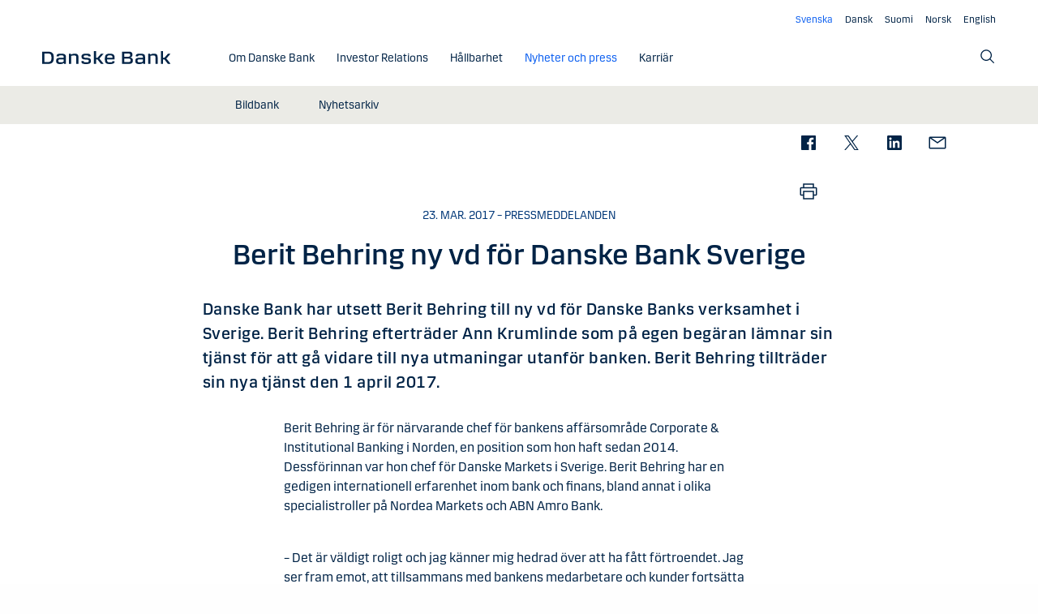

--- FILE ---
content_type: text/html; charset=utf-8
request_url: https://danskebank.com/se/nyheter-och-press/nyhetsarkiv/press-releases/2017/23032017
body_size: 15330
content:
<!DOCTYPE html>
<html lang="sv">
<head>
<script>
    var launch_data = {"breadcrumbs":["nyheter och press","nyhetsarkiv","press releases","2017","23032017"],"code_version":"1.0.0.1","language":"sv-SE","currency":"SEK"};
</script>
    <meta http-equiv="X-UA-Compatible" content="IE=edge">
<meta charset="utf-8">
<meta name="viewport" content="width=device-width, initial-scale=1">
            <meta name="google-site-verification" content="ih5nOihO8OiFf7ddmoRx-SviUM-qzZnATn9bfnvET2Y" />

    <meta name="description" content="Danske Bank har utsett Berit Behring till ny vd f&#246;r Danske Banks verksamhet i Sverige. Berit Behring eftertr&#228;der Ann Krumlinde som p&#229; egen beg&#228;ran l&#228;mnar sin tj&#228;nst f&#246;r att g&#229; vidare till nya utmaningar utanf&#246;r banken. Berit Behring tilltr&#228;der sin nya tj&#228;nst den 1 april 2017." />
<meta property="og:title" content="Berit Behring ny vd f&#246;r Danske Bank Sverige" />
<meta property="og:type" content="website" />
            <meta property="og:image" content="https://danskebank.com/-/media/danske-bank-images/dbcom/images/generic/danske-bank-oslo.jpg?rev=352236d6bbe8437aa998d839a1dc790d" />
            <meta name="twitter:card" content="summary_large_image" />

<meta name="msapplication-config" content="none" />
<title>
Berit Behring ny vd f&#246;r Danske Bank Sverige</title>

    
<link rel="apple-touch-icon" sizes="57x57" href="/~/media/Danske%20Bank/favicons/Apple/apple-touch-icon-57x57.png">
<link rel="apple-touch-icon" sizes="60x60" href="/~/media/Danske%20Bank/favicons/Apple/apple-touch-icon-60x60.png">
<link rel="apple-touch-icon" sizes="72x72" href="/~/media/Danske%20Bank/favicons/Apple/apple-touch-icon-72x72.png">
<link rel="apple-touch-icon" sizes="76x76" href="/~/media/Danske%20Bank/favicons/Apple/apple-touch-icon-76x76.png">
<link rel="apple-touch-icon" sizes="114x114" href="/~/media/Danske%20Bank/favicons/Apple/apple-touch-icon-114x114.png">
<link rel="apple-touch-icon" sizes="120x120" href="/~/media/Danske%20Bank/favicons/Apple/apple-touch-icon-120x120.png">
<link rel="apple-touch-icon" sizes="144x144" href="/~/media/Danske%20Bank/favicons/Apple/apple-touch-icon-144x144.png">
<link rel="apple-touch-icon" sizes="152x152" href="/~/media/Danske%20Bank/favicons/Apple/apple-touch-icon-152x152.png">
<link rel="apple-touch-icon" sizes="180x180" href="/~/media/Danske%20Bank/favicons/Apple/apple-touch-icon-180x180.png">
<link rel="icon" type="image/png" sizes="32x32" href="/~/media/Danske%20Bank/favicons/icon/favicon-32x32.png">
<link rel="icon" type="image/png" sizes="96x96" href="/~/media/Danske%20Bank/favicons/icon/favicon-96x96.png">
<link rel="icon" type="image/png" sizes="16x16" href="/~/media/Danske%20Bank/favicons/icon/favicon-16x16.png">
<meta name="msapplication-TileColor" content="#ffffff">
<meta name="msapplication-TileImage" content="/~/media/Danske%20Bank/favicons/Microsoft/mstile-144x144.png">
<meta name="theme-color" content="#ffffff">

    <link href="/css/dotcom/styles.min.css?v=XqwVqD0y-F5LvGPEbvLI-3erQ2fGf3y0P83512VmdnQ1" rel="stylesheet"/>
<meta name="facebook-domain-verification" content="oqnfa8rv8cxo5f53ighc7v936o312l" />    <style>
        .filters #publicationCategory {
display: none;
}
    </style>

    
    
</head>
<body id="body" class="com">
    <div data-module="spinner" class="spinner"><img id="spinner" src="/images/dotcom/spinner.svg" alt=""><span class="show-for-sr">Content is loading</span></div>
    <svg style="display: none;">
    <symbol viewBox="0 0 20 11" id="svg-arrow-down">
        <path d="M10.005 10.337c-.244 0-.488-.09-.68-.267L.32 1.735C-.085 1.36-.11.727.266.322.642-.084 1.273-.108 1.68.267l8.324 7.707 8.3-7.706c.405-.376 1.038-.353 1.415.053.374.406.35 1.038-.054 1.414l-8.98 8.336c-.192.178-.437.267-.68.267"></path>
    </symbol>
    <symbol viewBox="0 -1 6 12" id="svg-arrow-right">
        <path d="M0.550377003,10.9999578 C0.416636342,10.9999578 0.282345308,10.9515249 0.176673674,10.8530082 C-0.0462274282,10.6466182 -0.0599867555,10.2987825 0.146403154,10.075331 L4.38812857,5.49347499 L0.146953527,0.924827957 C-0.0594363824,0.702477228 -0.0467778013,0.354091061 0.176123301,0.147150779 C0.39847403,-0.0597895037 0.745759451,-0.0471309226 0.953800479,0.176320553 L5.54171057,5.11867092 C5.73764339,5.32946381 5.73764339,5.65583505 5.54226094,5.86662795 L0.954350853,10.8238384 C0.845927353,10.9410679 0.698427365,10.9999578 0.550377003,10.9999578"></path>
    </symbol>
    <symbol viewBox="0 0 24 24" fill="none" id="svg-search">
        <path fill="currentColor" d="m21.75 20.69-5.664-5.665a8.262 8.262 0 1 0-1.06 1.06l5.663 5.665 1.061-1.06ZM3 9.75a6.75 6.75 0 1 1 6.75 6.75A6.758 6.758 0 0 1 3 9.75Z"></path>
    </symbol>
    <symbol viewBox="0 0 24 24" fill="none" id="svg-lock">
        <path d="M18 10.5H9V6C9 5.20435 9.31607 4.44129 9.87868 3.87868C10.4413 3.31607 11.2044 3 12 3C12.7956 3 13.5587 3.31607 14.1213 3.87868C14.6839 4.44129 15 5.20435 15 6H16.5C16.5 4.80653 16.0259 3.66193 15.182 2.81802C14.3381 1.97411 13.1935 1.5 12 1.5C10.8065 1.5 9.66193 1.97411 8.81802 2.81802C7.97411 3.66193 7.5 4.80653 7.5 6V10.5H6C5.60218 10.5 5.22064 10.658 4.93934 10.9393C4.65804 11.2206 4.5 11.6022 4.5 12V21C4.5 21.3978 4.65804 21.7794 4.93934 22.0607C5.22064 22.342 5.60218 22.5 6 22.5H18C18.3978 22.5 18.7794 22.342 19.0607 22.0607C19.342 21.7794 19.5 21.3978 19.5 21V12C19.5 11.6022 19.342 11.2206 19.0607 10.9393C18.7794 10.658 18.3978 10.5 18 10.5ZM18 21H6V12H18V21Z" fill="currentColor"></path>
    </symbol>
    <symbol viewBox="0 0 24 24" fill="none" id="svg-filecloud">
        <path d="M12.7497 10.5005V19.6274L14.6921 17.6929L15.7497 18.7505L11.9997 22.5005L8.24967 18.7505L9.30729 17.6929L11.2497 19.6274V10.5005H12.7497ZM11.9997 1.52002C13.5441 1.52002 15.0417 2.05015 16.2428 3.021C17.4439 3.99187 18.2765 5.34487 18.6003 6.85498C19.777 7.10317 20.8203 7.7776 21.5299 8.74854C22.2396 9.71958 22.565 10.9191 22.444 12.1157C22.323 13.3122 21.7642 14.4217 20.8747 15.231C19.985 16.0403 18.8273 16.4919 17.6247 16.4995H17.2497V14.9995H17.6247C18.5198 15.0353 19.3932 14.7146 20.0514 14.1069C20.7095 13.4994 21.0995 12.6552 21.1354 11.7603C21.1712 10.8651 20.8495 9.99175 20.2419 9.3335C19.6343 8.67544 18.7901 8.28534 17.8952 8.24951H17.2497L17.1755 7.63525C17.0091 6.37259 16.3889 5.21321 15.4313 4.37354C14.4738 3.53394 13.2438 3.07088 11.9704 3.0708C10.6968 3.0708 9.46604 3.53386 8.50846 4.37354C7.55099 5.21319 6.93168 6.37267 6.7653 7.63525L6.74967 8.24951H6.10514C5.21021 8.28531 4.36605 8.67548 3.75846 9.3335C3.15084 9.99175 2.8291 10.8651 2.8649 11.7603C2.90079 12.6552 3.29074 13.4994 3.94889 14.1069C4.60705 14.7145 5.47969 15.0352 6.37467 14.9995H6.74967V16.4995H6.37467C5.17219 16.4918 4.01516 16.0401 3.12565 15.231C2.2361 14.4217 1.67637 13.3122 1.55533 12.1157C1.43437 10.9191 1.76072 9.71958 2.47037 8.74854C3.18003 7.7776 4.2233 7.10313 5.40006 6.85498C5.72381 5.34504 6.55561 3.99185 7.75651 3.021C8.95752 2.0502 10.4554 1.52011 11.9997 1.52002Z" fill="currentColor"></path>
    </symbol>
    <symbol viewBox="0 0 24 24" fill="none" id="svg-calendar-add">
        <path d="M16.5 10.5C19.8 10.5 22.5 13.2 22.5 16.5C22.5 19.8 19.8 22.5 16.5 22.5C13.2 22.5 10.5 19.8 10.5 16.5C10.5 13.2 13.2 10.5 16.5 10.5ZM9 1.5V3H15V1.5H16.5V3H19.5C20.325 3 21 3.675 21 4.5V9H19.5V4.5H16.5V6H15V4.5H9V6H7.5V4.5H4.5V19.5H9V21H4.5C3.675 21 3 20.325 3 19.5V4.5C3 3.675 3.675 3 4.5 3H7.5V1.5H9ZM16.5 12C14.025 12 12 14.025 12 16.5C12 18.975 14.025 21 16.5 21C18.975 21 21 18.975 21 16.5C21 14.025 18.975 12 16.5 12ZM17.25 15.75H19.5V17.25H17.25V19.5H15.75V17.25H13.5V15.75H15.75V13.5H17.25V15.75Z" fill="currentColor"></path>
    </symbol>
    <symbol viewBox="0 0 24 24" fill="none" id="svg-download">
        <path d="M4.5 18V21H19.5V18H21V21C21 21.3978 20.8419 21.7792 20.5605 22.0605C20.2792 22.3419 19.8978 22.5 19.5 22.5H4.5C4.10218 22.5 3.72076 22.3419 3.43945 22.0605C3.15815 21.7792 3 21.3978 3 21V18H4.5ZM12.75 1.5V15.1279L18.4424 9.44238L19.5 10.5L12 18L4.5 10.5L5.55762 9.44238L11.25 15.1279V1.5H12.75Z" fill="currentColor"></path>
    </symbol>
    <symbol viewBox="0 0 24 24" fill="none" id="svg-facebook">
        <path d="M20.0025 3H3.9975C3.73355 3.00196 3.48097 3.10769 3.29433 3.29433C3.10769 3.48097 3.00196 3.73355 3 3.9975V20.0025C3.00196 20.2664 3.10769 20.519 3.29433 20.7057C3.48097 20.8923 3.73355 20.998 3.9975 21H12.615V14.04H10.275V11.3175H12.615V9.315C12.615 6.99 14.0325 5.7225 16.1175 5.7225C16.815 5.7225 17.5125 5.7225 18.21 5.8275V8.25H16.7775C15.645 8.25 15.4275 8.79 15.4275 9.5775V11.31H18.1275L17.775 14.0325H15.4275V21H20.0025C20.2664 20.998 20.519 20.8923 20.7057 20.7057C20.8923 20.519 20.998 20.2664 21 20.0025V3.9975C20.998 3.73355 20.8923 3.48097 20.7057 3.29433C20.519 3.10769 20.2664 3.00196 20.0025 3Z" fill="currentColor"></path>
    </symbol>
    <symbol viewBox="0 0 24 24" fill="none" id="svg-linkedin">
        <path fill="currentColor" d="M19.6575 2.99996H4.3425C3.99354 2.99787 3.65764 3.13249 3.40671 3.375C3.15579 3.61751 3.0098 3.94864 3 4.29746V19.65C3.00788 19.9994 3.15327 20.3317 3.40461 20.5746C3.65596 20.8175 3.99297 20.9515 4.3425 20.9475H19.6575C20.007 20.9515 20.344 20.8175 20.5954 20.5746C20.8467 20.3317 20.9921 19.9994 21 19.65V4.29746C20.9902 3.94864 20.8442 3.61751 20.5933 3.375C20.3424 3.13249 20.0065 2.99787 19.6575 2.99996ZM8.3325 18.3075H5.6925V9.74996H8.3325V18.3075ZM7.0425 8.55746C6.63717 8.55758 6.24786 8.39917 5.95777 8.11608C5.66767 7.83299 5.49979 7.44768 5.49 7.04246C5.48266 6.83661 5.5178 6.63145 5.59322 6.43977C5.66864 6.24809 5.78273 6.074 5.92839 5.92835C6.07404 5.7827 6.24813 5.6686 6.43981 5.59318C6.63149 5.51776 6.83665 5.48262 7.0425 5.48996C7.43463 5.51727 7.80181 5.6923 8.06993 5.97974C8.33805 6.26719 8.48716 6.64563 8.48716 7.03871C8.48716 7.43179 8.33805 7.81024 8.06993 8.09768C7.80181 8.38512 7.43463 8.56016 7.0425 8.58746V8.55746ZM18.36 18.255H15.75V14.07C15.75 13.0725 15.75 11.775 14.355 11.775C12.96 11.775 12.75 12.87 12.75 13.9725V18.21H10.08V9.74996H12.57V10.875H12.6225C12.8777 10.4317 13.2499 10.0672 13.6983 9.82116C14.1467 9.57514 14.6541 9.45711 15.165 9.47996C17.8575 9.47996 18.36 11.28 18.36 13.5675V18.255Z"></path>
    </symbol>
    <symbol viewBox="0 0 24 24" id="svg-x">
        <g clip-path="url(#clip0_747_534)">
            <path fill="currentColor" d="M13.6757 10.6218L20.2325 3H18.6787L12.9855 9.61785L8.43828 3H3.1936L10.0699 13.0074L3.1936 21H4.74745L10.7597 14.0113L15.5619 21H20.8065L13.6757 10.6218ZM11.5475 13.0956L10.8508 12.0991L5.30725 4.1697H7.6939L12.1676 10.5689L12.8643 11.5654L18.6795 19.8835H16.2928L11.5475 13.0956Z"></path>
        </g>
        <defs>
            <clipPath id="clip0_747_534">
                <rect width="24" height="24" fill="white"></rect>
            </clipPath>
        </defs>
    </symbol>
    <symbol viewBox="0 0 24 24" id="svg-message">
        <path fill="currentColor" d="M21 4.5H3C2.60218 4.5 2.22064 4.65804 1.93934 4.93934C1.65804 5.22064 1.5 5.60218 1.5 6V18C1.5 18.3978 1.65804 18.7794 1.93934 19.0607C2.22064 19.342 2.60218 19.5 3 19.5H21C21.3978 19.5 21.7794 19.342 22.0607 19.0607C22.342 18.7794 22.5 18.3978 22.5 18V6C22.5 5.60218 22.342 5.22064 22.0607 4.93934C21.7794 4.65804 21.3978 4.5 21 4.5ZM19.35 6L12 11.085L4.65 6H19.35ZM3 18V6.6825L11.5725 12.615C11.698 12.7021 11.8472 12.7488 12 12.7488C12.1528 12.7488 12.302 12.7021 12.4275 12.615L21 6.6825V18H3Z"></path>
    </symbol>
    <symbol id="svg-print" viewBox="0 0 24 24" fill="none">
        <path fill="currentColor" d="M21 6.75H18.75V2.25H5.25V6.75H3C2.60218 6.75 2.22064 6.90804 1.93934 7.18934C1.65804 7.47064 1.5 7.85218 1.5 8.25V15.75C1.5 16.1478 1.65804 16.5294 1.93934 16.8107C2.22064 17.092 2.60218 17.25 3 17.25H5.25V21.75H18.75V17.25H21C21.3978 17.25 21.7794 17.092 22.0607 16.8107C22.342 16.5294 22.5 16.1478 22.5 15.75V8.25C22.5 7.85218 22.342 7.47064 22.0607 7.18934C21.7794 6.90804 21.3978 6.75 21 6.75ZM6.75 3.75H17.25V6.75H6.75V3.75ZM17.25 20.25H6.75V12.75H17.25V20.25ZM21 15.75H18.75V11.25H5.25V15.75H3V8.25H21V15.75Z"></path>
    </symbol>
    <symbol id="svg-launch" viewBox="0 0 24 24" fill="none">
        <path fill="currentColor" d="M12 4.5H4.5V19.5H19.5V12H21V19.5C20.9995 19.8977 20.8417 20.2794 20.5605 20.5605C20.2794 20.8417 19.8977 20.9995 19.5 21H4.5C4.10234 20.9995 3.72064 20.8417 3.43945 20.5605C3.15826 20.2794 3.00054 19.8977 3 19.5V4.5C3.00054 4.10234 3.15826 3.72064 3.43945 3.43945C3.72064 3.15826 4.10234 3.00054 4.5 3H12V4.5ZM22.5 1.5V9H21V4.06055L14.5605 10.5L13.5 9.43945L19.9395 3H15V1.5H22.5Z"></path>
    </symbol>
</svg>
    


<header data-module="header" class="header section header--has-active">
    <a href="#main-content" class="visible-when-focused bypass-block-link">G&#229; till huvudinneh&#229;ll</a>
    <div class="section-inner">
        <div class="row">
            <div class="columns small-12 text-right show-for-medium">
                        <ul class="languages-menu" data-module="language-menu">
                <li class="languages-menu__item">
                    <a href="/se" lang="sv" title="Svenska" data-tracking-id="Navtools - lang - Svenska" data-language="se" translate="no"
                       class="languages-menu__link languages-menu__link--active"><span> Svenska</span></a>
                </li>
                            <li class="languages-menu__item">
                    <a href="/da" lang="da" title="Dansk" data-tracking-id="Navtools - lang - Dansk" data-language="da" translate="no"
                       class="languages-menu__link"><span>Dansk</span></a>
                </li>
                <li class="languages-menu__item">
                    <a href="/fi" lang="fi" title="Suomi" data-tracking-id="Navtools - lang - Suomi" data-language="fi" translate="no"
                       class="languages-menu__link"><span>Suomi</span></a>
                </li>
                <li class="languages-menu__item">
                    <a href="/no" lang="nb" title="Norsk" data-tracking-id="Navtools - lang - Norsk" data-language="no" translate="no"
                       class="languages-menu__link"><span>Norsk</span></a>
                </li>
                <li class="languages-menu__item">
                    <a href="/" lang="en" title="English" data-tracking-id="Navtools - lang - English" data-language="en" translate="no"
                       class="languages-menu__link"><span>English</span></a>
                </li>
        </ul>

            </div>
            <div class="columns small-12">
                <div class="navigation-logo hide-for-medium">
                    <a href="/se"><img src="/-/media/danske-bank-images/logo/danske-bank-logo-svg.svg?iar=0&amp;rev=2c9d84f62c964d13b1677151c58a292b&amp;hash=9BE64E6D1CBE769BC549349B0F39311C" alt="Danske Bank COM" /></a>
                </div>
                <button type="button" aria-expanded="false" data-action="toggle-menu" class="menu-mobile-toggle">
                    <span class="title">Meny</span>
                    <div class="menu-icon">
                        <svg viewBox="0 0 18 2" class="bar top">
                            <path d="M1 1h16" stroke-width="2" stroke-linecap="round"></path>
                        </svg>
                        <svg viewBox="0 0 18 2" class="bar mid">
                            <path d="M1 1h16" stroke-width="2" stroke-linecap="round"></path>
                        </svg>
                        <svg viewBox="0 0 18 2" class="bar bot">
                            <path d="M1 1h16" stroke-width="2" stroke-linecap="round"></path>
                        </svg>
                    </div>
                </button>
                <nav aria-label="Meny" class="nav">
                    <div class="navigation-logo show-for-medium">
                        <a href="/se"><img src="/-/media/danske-bank-images/logo/danske-bank-logo-svg.svg?iar=0&amp;rev=2c9d84f62c964d13b1677151c58a292b&amp;hash=9BE64E6D1CBE769BC549349B0F39311C" alt="Danske Bank COM" /></a>
                    </div>
                    <div class="nav-items-wrapper">
                        <div class="top-area">
                            <div class="header">
                                    <div class="search-site">
                                        <label for="mobile-search" class="show-for-sr">S&#246;k</label>
                                        <input id="mobile-search" type="text" placeholder="S&#246;k"
                                               onkeydown="DB.headerSearch.onHeaderSearchKeydown(event, '/se/search')"
                                               class="default"><button onclick="DB.headerSearch.onHeaderSearchClick('/se/search')" class="icon icon-search"></button>
                                    </div>
                                                            </div>
                                    <ul class="languages-menu" data-module="language-menu">
                <li class="languages-menu__item">
                    <a href="/se" lang="sv" title="Svenska" data-tracking-id="Navtools - lang - Svenska" data-language="se" translate="no"
                       class="languages-menu__link languages-menu__link--active"><span> Svenska</span></a>
                </li>
                            <li class="languages-menu__item">
                    <a href="/da" lang="da" title="Dansk" data-tracking-id="Navtools - lang - Dansk" data-language="da" translate="no"
                       class="languages-menu__link"><span>Dansk</span></a>
                </li>
                <li class="languages-menu__item">
                    <a href="/fi" lang="fi" title="Suomi" data-tracking-id="Navtools - lang - Suomi" data-language="fi" translate="no"
                       class="languages-menu__link"><span>Suomi</span></a>
                </li>
                <li class="languages-menu__item">
                    <a href="/no" lang="nb" title="Norsk" data-tracking-id="Navtools - lang - Norsk" data-language="no" translate="no"
                       class="languages-menu__link"><span>Norsk</span></a>
                </li>
                <li class="languages-menu__item">
                    <a href="/" lang="en" title="English" data-tracking-id="Navtools - lang - English" data-language="en" translate="no"
                       class="languages-menu__link"><span>English</span></a>
                </li>
        </ul>

                        </div>
                        <ul class="nav-items">
                                <li class="nav-item">
                                    <a href="/se/om-danske-bank" class="nav-item-link"   ><span class="nav-item-link-text">Om Danske Bank</span><i class="icon icon-arrow-right"></i></a>
                                        <a href="/se/om-danske-bank" class="nav-item-link nav-item-link-trigger"   ><span class="nav-item-link-text">Om Danske Bank</span><i class="icon icon-arrow-right"></i></a>
                                </li>
                                <li class="nav-item">
                                    <a href="/se/investor-relations" class="nav-item-link"   ><span class="nav-item-link-text">Investor Relations</span><i class="icon icon-arrow-right"></i></a>
                                        <a href="/se/investor-relations" class="nav-item-link nav-item-link-trigger"   ><span class="nav-item-link-text">Investor Relations</span><i class="icon icon-arrow-right"></i></a>
                                </li>
                                <li class="nav-item">
                                    <a href="/se/hallbarhet" class="nav-item-link"   ><span class="nav-item-link-text">H&#229;llbarhet</span><i class="icon icon-arrow-right"></i></a>
                                        <a href="/se/hallbarhet" class="nav-item-link nav-item-link-trigger"   ><span class="nav-item-link-text">H&#229;llbarhet</span><i class="icon icon-arrow-right"></i></a>
                                </li>
                                <li class="nav-item nav-item--current">
                                    <a href="/se/nyheter-och-press" class="nav-item-link"   aria-current="true"><span class="nav-item-link-text">Nyheter och press</span><i class="icon icon-arrow-right"></i></a>
                                        <button aria-expanded="false" aria-controls="3F0983C18A3349E09339745BB747A195" class="nav-item-link nav-item-link-trigger" ><span class="nav-item-link-text">Nyheter och press</span><i class="icon icon-arrow-right"></i></button>
                                        <ul id="3F0983C18A3349E09339745BB747A195" class="nav-item-sub-menu">
                                            <li class="nav-item-sub-menu-link">
                                                <a href="/se/nyheter-och-press"    ><span class="nav-item-link-text">Nyheter och press</span><i class="icon icon-arrow-right"></i></a>
                                            </li>
                                                <li class="nav-item-sub-menu-link">
                                                    <a href="/se/nyheter-och-press/bildbank"    ><span class="nav-item-link-text">Bildbank</span><i class="icon icon-arrow-right"></i></a>
                                                </li>
                                                <li class="nav-item-sub-menu-link">
                                                    <a href="/se/nyheter-och-press/nyhetsarkiv"    ><span class="nav-item-link-text">Nyhetsarkiv</span><i class="icon icon-arrow-right"></i></a>
                                                </li>
                                        </ul>
                                </li>
                                <li class="nav-item">
                                    <a href="/se/karriar" class="nav-item-link"   ><span class="nav-item-link-text">Karri&#228;r</span><i class="icon icon-arrow-right"></i></a>
                                        <button aria-expanded="false" aria-controls="FD64A8D7AC0F4FC7BA2147C353805C59" class="nav-item-link nav-item-link-trigger" ><span class="nav-item-link-text">Karri&#228;r</span><i class="icon icon-arrow-right"></i></button>
                                        <ul id="FD64A8D7AC0F4FC7BA2147C353805C59" class="nav-item-sub-menu">
                                            <li class="nav-item-sub-menu-link">
                                                <a href="/se/karriar"    ><span class="nav-item-link-text">Karri&#228;r</span><i class="icon icon-arrow-right"></i></a>
                                            </li>
                                                <li class="nav-item-sub-menu-link">
                                                    <a href="/se/karriar/soek-jobb"    ><span class="nav-item-link-text">S&#246;k jobb</span><i class="icon icon-arrow-right"></i></a>
                                                </li>
                                                <li class="nav-item-sub-menu-link">
                                                    <a href="/careers/life-at-danske-bank"    ><span class="nav-item-link-text">Life at Danske Bank</span><i class="icon icon-arrow-right"></i></a>
                                                </li>
                                                <li class="nav-item-sub-menu-link">
                                                    <a href="/se/karriar/studenter"    ><span class="nav-item-link-text">Studenter</span><i class="icon icon-arrow-right"></i></a>
                                                </li>
                                                <li class="nav-item-sub-menu-link">
                                                    <a href="/se/karriar/professionals"    ><span class="nav-item-link-text">Professionals</span><i class="icon icon-arrow-right"></i></a>
                                                </li>
                                                <li class="nav-item-sub-menu-link">
                                                    <a href="/se/karriar/ledare"    ><span class="nav-item-link-text">Ledare</span><i class="icon icon-arrow-right"></i></a>
                                                </li>
                                        </ul>
                                </li>
                                                                                                            </ul>
                    </div>
                </nav>
                    <ul class="navigation-tools show-for-medium">
                                                    <li>
                                <a href="/se/search" aria-label="S&#246;k">
                                    <svg class="icon search">
                                        <use xlink:href="#svg-search"></use>
                                    </svg>
                                </a>
                            </li>
                                            </ul>
            </div>
        </div>
    </div>
</header>
    <main id="main-content" class="section-container">
        <nav data-module="share-nav" class="share-nav">
    <div class="share-nav-wrapper section">
        <ul class="share-nav-list">
            <li class="share-nav-facebook">
                <a href="#" data-action="share-on-facebook" title="Dela p&#229; Facebook">
                    <svg viewBox="0 0 24 24" fill="none" class="icon facebook">
                        <use xlink:href="#svg-facebook"></use>
                    </svg>
                </a>
            </li>
            <li class="share-nav-twitter">
                <a href="#" data-action="share-on-twitter" title="Dela p&#229; Twitter">
                    <svg xmlns="http://www.w3.org/2000/svg" viewBox="0 0 24 24" fill="none" class="icon x">
                        <use xlink:href="#svg-x"></use>
                    </svg>
                </a>
            </li>
            <li class="share-nav-linkedin">
                <a href="#" data-action="share-on-linkedin" title="Dela p&#229; LinkedIn">
                    <svg xmlns="http://www.w3.org/2000/svg" class="icon linkedin">
                        <use xlink:href="#svg-linkedin"></use>
                    </svg>
                </a>
            </li>
            <li class="share-nav-email">
                <a href="#" data-action="share-on-mail" data-mail-subject="Berit Behring ny vd f&#246;r Danske Bank Sverige" title="E-post">
                    <svg xmlns="http://www.w3.org/2000/svg" fill="none" class="icon message">
                        <use xlink:href="#svg-message"></use>
                    </svg>
                </a>
            </li>
            <li class="share-nav-print">
                <a href="#" data-action="share-on-print" title="Skriv ut">
                    <svg xmlns="http://www.w3.org/2000/svg" class="icon print">
                        <use xlink:href="#svg-print"></use>
                    </svg>
                </a>
            </li>
        </ul>
    </div>
</nav>
<section class="section ">
    <div class="section-inner">
        <div class="row">
            <div class="columns small-12 medium-8 small-centered">
                <div class="article reading-time">
                    <header class="article-header">
                        <div class="article-meta">
                            
23.
mar.
2017                                –
                            Pressmeddelanden
                        </div>
                            <h1 class="article-headline">Berit Behring ny vd f&#246;r Danske Bank Sverige</h1>
                                                    <p class="article-subheadline">Danske Bank har utsett Berit Behring till ny vd f&#246;r Danske Banks verksamhet i Sverige. Berit Behring eftertr&#228;der Ann Krumlinde som p&#229; egen beg&#228;ran l&#228;mnar sin tj&#228;nst f&#246;r att g&#229; vidare till nya utmaningar utanf&#246;r banken. Berit Behring tilltr&#228;der sin nya tj&#228;nst den 1 april 2017.</p>
                    </header>
                </div>
            </div>
            <div class="columns small-12 medium-6 small-centered">
                <div class="article">
                    <div class="article-content" data-module="reading-time">
                        
<p>Berit Behring är för närvarande chef för bankens affärsområde Corporate &amp; Institutional Banking i Norden, en position som hon haft sedan 2014. Dessförinnan var hon chef för Danske Markets i Sverige. Berit Behring har en gedigen internationell erfarenhet inom bank och finans, bland annat i olika specialistroller på Nordea Markets och ABN Amro Bank.</p><p>– Det är väldigt roligt och jag känner mig hedrad över att ha fått förtroendet. Jag ser fram emot, att tillsammans med bankens medarbetare och kunder fortsätta arbetet med att flytta fram bankens positioner ytterligare i Sverige, säger Berit Behring.</p><p>– Vi har flyttat fram våra positioner inom samtliga affärsområden i Sverige, både avseende tillväxt och kundnöjdhet. Förra året utsågs vi till Årets Bank för andra året i rad. Vi är övertygade om att Berit är rätt person för att säkerställa Danske Banks fortsatta utveckling i Sverige. Hon har djup kunskap om både den svenska marknaden och om banken. Hennes starka kundfokus har spelat en central roll för Danske Banks positiva resultat de senaste tre åren, säger Thomas F. Borgen, vd och koncernchef på Danske Bank.</p><p>Ann Krumlinde som sedan 2012 har varit vd för den svenska verksamheten och dessförinnan arbetat i flera ledande befattningar i Danske Bank, väljer nu att lämna banken på egen begäran för att gå vidare till nya utmaningar.</p><p>– Ann har med sina 30 år i banken och med sitt stora engagemang varit tongivande i den framgång som Danske Bank har i Sverige. Under hennes ledarskap som vd för Sverige de senaste fem åren har vi gjort stora framsteg och skapat en stark plattform för fortsatt tillväxt. Jag vill tacka Ann för alla insatser som hon gjort för banken under alla år och önskar henne varmt lycka till på hennes fortsatta resa, avslutar Thomas F. Borgen.</p><p>Berit Behring kommer även att ansvara för affärsområdet Business Banking i Sverige. I samband med detta har Johanna Norberg, nuvarande chef för Danske Markets i Sverige, utsetts som ny chef för Corporate &amp; Institutional Banking i Norden.</p><p><strong>För mer information, vänligen kontakta:</strong><br>Berit Behring, tillträdande vd, Danske Bank Sverige<br>070-522 04 06&nbsp; berit.behring@danskebank.se</p><p>Anna Sundblad, presschef, Danske Bank Sverige<br>070-644 0140, anna.sundblad@danskebank.se</p><p>Danske Bank Sverige är en fullservicebank med ett brett utbud av produkter och tjänster inom sparande och placeringar, pension och försäkring, finansiering och betalningar samt riskhantering. Banken ingår i Danske Bank Group, ett börsnoterat aktiebolag på Köpenhamnsbörsen och en av Nordens största finanskoncerner med över 400 kontor i 15 länder. Danske Bank i Sverige har ett 30-tal bankkontor och åtta regionala Finanscenter och etablerades i Sverige 1997 i samband med förvärvet av Östgöta Enskilda Bank. För mer information besök twitter.com/danskebankse, facebook.com/danskebanksverige.</p>                        
                    </div>
                </div>
            </div>
        </div>
    </div>
</section>    <section data-module="cards" class="section ">
        <div class="section-inner">
            <div class="row">
                <div class="columns small-12 medium-6 small-centered">
                    <article>
                        <h2 class="h4">Andra nyheter</h2>
                        <ul class="related-list">
                                <li>
                                    <span class="related-list-date">
                                        19.
dec.
2017
                                    </span>
                                    <a href="/se/nyheter-och-press/nyhetsarkiv/press-releases/2017/19122017"><span>Danske Bank i partnerskap med Singularity University</span></a>
                                </li>
                                <li>
                                    <span class="related-list-date">
                                        11.
dec.
2017
                                    </span>
                                    <a href="/se/nyheter-och-press/nyhetsarkiv/press-releases/2017/11122017"><span>Danske Bank inf&#246;r M&#229;ngfaldskalender: Nu kan medarbetarna sj&#228;lv v&#228;lja sina ”r&#246;da” dagar</span></a>
                                </li>
                                <li>
                                    <span class="related-list-date">
                                        6.
dec.
2017
                                    </span>
                                    <a href="/se/nyheter-och-press/nyhetsarkiv/press-releases/2017/06122017"><span>Barn &#228;r inte till salu</span></a>
                                </li>
                        </ul>
                    </article>
                </div>
            </div>
        </div>
    </section>

    </main>


    <footer class="footer section section-narrow">
    <div class="footer-top">
        <div class="section-inner">
            <div class="row">
                <div class="columns medium-8">
                    <div class="row">
                        <div class="columns medium-4">
                            <div class="footer-item">
                                <p class="footer-list-header">
                                        <a href="https://danskebank.com/se/om-danske-bank"   >Om Danske Bank</a>
                                </p>
                                <div class="footer-list">
                                        <div class="footer-list-item"><a href="/se/om-danske-bank/bekaempa-ekonomisk-brottslighet"   >Bek&#228;mpning av ekonomisk brottslighet</a></div>
                                    
                                </div>
                            </div>
                            <div class="footer-item">
                                <p class="footer-list-header">
                                        <a href="/se/nyheter-och-press"   >Nyheter och Press</a>
                                </p>
                                <div class="footer-list">
                                        <div class="footer-list-item"><a href="/se/nyheter-och-press/bildbank"   >Bildbank</a></div>
                                        <div class="footer-list-item"><a href="/se/nyheter-och-press/nyhetsarkiv"   >Nyhetsarkiv</a></div>
                                        <div class="footer-list-item"><a href="/se/nyheter-och-press/prenumerationsservice"   >Prenumerationsservice f&#246;r pressreleaser</a></div>
                                    
                                </div>
                            </div>
                        </div>
                        <div class="columns medium-4">
                            <div class="footer-item">
                                <p class="footer-list-header">
                                        <a href="/se/hallbarhet"   >H&#229;llbarhet</a>
                                </p>
                                <div class="footer-list">
                                    
                                </div>
                            </div>
                            <div class="footer-item">
                                <p class="footer-list-header">
                                        <a href="/careers"   >Karri&#228;r</a>
                                </p>
                                <div class="footer-list">
                                    
                                </div>
                            </div>
                        </div>
                        <div class="columns medium-4">
                            <div class="footer-item">
                                <p class="footer-list-header">
                                        <a href="https://danskebank.com/se/investor-relations" target="_blank"  rel="noopener">Investor Relations</a>
                                </p>
                                <div class="footer-list">
                                    
                                </div>
                            </div>
                        </div>
                    </div>
                </div>
                <div class="columns medium-3 medium-push-1">
                    <div class="row">
                    </div>
                </div>
            </div>
        </div>
    </div>
    <div class="footer-bottom">
        <div class="section-inner">
            <div class="row">
                <div data-module="read-more" role="tablist" class="columns medium-8">
                    <div class="footer-disclaimer upper-disclaimer">
                        <span><p>Informationen om fonder på denna webbplats är marknadsföringsmaterial och utgör inte investeringsrådgivning. Se till att konsultera en rådgivare innan du investerar och bekanta dig med dina investerarrättigheter i prospektet, faktablad för fonden&nbsp; och information om hantering av klagomål.</p><p>Danske Bank erbjuder inte investeringsrådgivningstjänster (”investeringsrådgivningstjänster”) eller värdepappersförmedling och andra mäklar- eller handelstjänster (”mäklartjänster”) till personer med hemvist i USA, s.k. US Persons, enligt definitionen nedan, och materialet på denna webbplats är inte avsett för distribution till eller användning av sådana personer. Ingenting i materialet på denna webbplats ska tolkas som ett erbjudande om investeringsrådgivningstjänster eller mäklartjänster till en person med hemvist i USA.</p> <a href="javascript:void(0)" role="tab" class="read-more-toggle">L&#228;s mer &raquo;</a></span>
                        <div aria-hidden="true" role="tabpanel" class="read-more-content"><p>I samband med investeringsrådgivningstjänster innebär en US Person en fysisk person med hemvist i USA, eller ett företag eller annat bolag som är bildat eller organiserat i USA, dock ej offshore-filialer eller agenturer som tillhör en person med hemvist i USA som bedriver verksamhet av berättigade affärsskäl och anlitas och regleras som ett försäkringsbolag eller bank, eller en filial till en utländsk enhet som är belägen i USA, eller en stiftelse vars förvaltare är en US Person, om inte en s.k. non-US Person, dvs. en person som saknar hemvist i USA, har eller delar rätten till investeringsbeslut, eller ett dödsbo för vilket en person med hemvist i USA är dödsboförvaltare eller boutredningsman, om inte dödsboet styrs av utländsk lag och en non-US Person har eller delar rätten till investeringsbeslut, eller ett konto som inte är kopplat till diskretionär förvaltning och som innehas till förmån för en person med hemvist i USA eller ett konto kopplat till diskretionär förvaltning och som innehas av en amerikansk mäklare eller förvaltare, om inte detta innehas till förmån för en person utan hemvist i USA, eller enheter som organiserats eller bildats i syfte att kringgå amerikanska värdepapperslagar. Termen ”US Person” omfattar inte en person som inte befann sig i USA vid den tidpunkt då personen blev en investeringsrådgivningskund till Danske Bank.</p>När det gäller mäklartjänster är en US Person en kund som befinner sig i USA, förutom en kund som var bosatt utanför USA vid den tidpunkt då hans eller hennes relation med Danske Bank etablerades och som – när personen är i USA – varken är (i) en amerikansk medborgare (inklusive dubbel medborgare i USA och ett annat land), (ii) en person med permanent uppehållstillstånd (dvs. ”innehavare av grönt kort”), och inte heller (iii) en person som befinner sig USA annat än tillfälligt.</div>
                    </div>
                </div>
                <div class="columns medium-4"></div>
            </div>
        </div>
    </div>
    <div class="footer-bottom">
        <div class="section-inner">
            <div class="row">
                <div class="columns medium-8">
                    <div class="footer-disclaimer">
                        Danske Bank A/S, Bernstorffsgade 40, 1577 København V. Tlf. +46 752-48-45-42, e-mail: danskebank@danskebank.com, CVR-nr. 61 12 62 28, SWIFT: DABADKKK<br>
Telefonsamtal kan spelas in och sparas som dokumentation och av säkerhetsskäl<br><br>
Danske Bank reserves all rights. Står under tillsyn av det danska&nbsp;<a title="Finanstilsynet " href="http://www.finanstilsynet.dk" rel="external"><span style="text-decoration: underline;">Finanstilsynet</span></a>. 

Läs <span style="text-decoration: underline;"><a class="ssPopup" data-lang="sv-SE" data-open="ss6663549B-1135-4AAB-BDF9-5F4795298EC8" href="javascript:void(0)">användarvillkor</a></span> och <span style="text-decoration: underline;"><a href="https://danskebank.com/se/cookie-policy">behandling av cookies och personupplysningar</a></span>.
                    </div>
                </div>
                <div class="columns medium-4 medium-text-right">
                    <div class="footer-logo">
                        <a href="/se" class="logo">
                            <img src="/-/media/danske-bank-images/logo/danske-bank-progress-bar-negative-svg.svg?iar=0&amp;rev=85c4806f007643a5a704266d84eb1753&amp;hash=3ACB6FD69299FA17D503800299477426" alt="Danske Bank COM" />
                        </a>
                    </div>
                </div>
            </div>
        </div>
    </div>
</footer>            <div data-module="cookie-consent-banner" data-content-version="" data-layout-version="1"   class="cookie-consent-banner-modal"  data-nosnippet="" style="display: none;">
    <div class="cookie-consent-banner" aria-labelledby="cookie-text" aria-modal="true" role="dialog">
        <section class="section">
            <div class="section-inner">
                <div id="cookie-scroll" class="cookie-consent-banner-scroll">
                    <div class="cookie-consent-banner-logo hide-for-medium">
                        <img src="/-/media/danske-bank-images/logo/danske-bank-logo-svg.svg?iar=0&amp;rev=2c9d84f62c964d13b1677151c58a292b&amp;hash=9BE64E6D1CBE769BC549349B0F39311C" alt="Danske Bank COM" />
                    </div>
                    <div class="cookie-consent-banner-text" id="cookie-text" tabindex="-1">
                            <h2 class="h4">Danske Banks anv&#228;ndning av cookies och behandling av personuppgifter</h2>
                        Vi använder information från våra egna cookies och från tredjepartscookies. Vi använder cookies och behandlar personuppgifter i syfte att komma ihåg dina inställningar, förbättra våra tjänster, mäta trafik, visa dig relevanta meddelanden (inklusive profilering) och spåra din användning av vår webbplats. Du kan välja att acceptera vår användning av alla cookies, eller klicka på cookieinställningar för att acceptera vår användning av funktions-, statistik- och marknadsföringscookies eller för att endast acceptera vår användning av nödvändiga cookies. Ditt samtycke omfattar användning av både cookies och tillhörande behandling av personuppgifter. Om du vill ha mer information klickar du på <a href="/se/cookie-policy" target="_blank">användning av cookies</a> och <a href="https://danskebank.se/privat/gdpr/privacy-notice" target="_blank">behandling av personuppgifter</a>. Om du vill veta mer om hur du återkallar ditt samtycke klickar du på länken för behandling av cookies och personupplysningar längst ned på vår webbplats.
                    </div>
                    <div id="cookie-categories" class="cookie-consent-banner-categories form" tabindex="-1" >
                            <div class="input-set">
                                <input id="cookie-category-0" data-consent-level="0" type="checkbox" checked="checked" disabled="disabled">
                                <label for="cookie-category-0">
                                    <strong>N&#246;dv&#228;ndiga cookies</strong><br />
                                    N&#246;dv&#228;ndiga cookies hj&#228;lper till att f&#229; v&#229;r webbplats att fungera genom att aktivera grundl&#228;ggande funktioner som sidnavigering och tillg&#229;ng till s&#228;kra omr&#229;den p&#229; v&#229;r webbplats.
                                </label>
                            </div>
                            <div class="input-set">
                                <input id="cookie-category-1" data-consent-level="1" type="checkbox"  >
                                <label for="cookie-category-1">
                                    <strong>Funktionscookies</strong><br />
                                    Funktionscookies (eller inst&#228;llningscookies) g&#246;r det m&#246;jligt f&#246;r v&#229;r webbplats att komma ih&#229;g dina inst&#228;llningar och de p&#229;verkar hur sidorna visas.
                                </label>
                            </div>
                            <div class="input-set">
                                <input id="cookie-category-2" data-consent-level="2" type="checkbox"  >
                                <label for="cookie-category-2">
                                    <strong>Statistikcookies</strong><br />
                                    Vi anv&#228;nder statistikcookies f&#246;r att sp&#229;ra beteendet hos bes&#246;kare p&#229; v&#229;r webbplats i aggregerad form. Detta g&#246;r det m&#246;jligt f&#246;r oss att m&#228;ta och optimera webbplatsens effektivitet.
                                </label>
                            </div>
                            <div class="input-set">
                                <input id="cookie-category-3" data-consent-level="3" type="checkbox"  >
                                <label for="cookie-category-3">
                                    <strong>Marknadsf&#246;ringscookies</strong><br />
                                    Marknadsf&#246;ringscookies g&#246;r det m&#246;jligt f&#246;r oss att identifiera dig (din enhet) och att profilera ditt beteende s&#229; att vi kan tillhandah&#229;lla dig relevant inneh&#229;ll.
                                </label>
                            </div>
                    </div>
                    <div id="cookie-scroll-spacer"></div>
                </div>
            </div>
        </section>
        <div id="cookie-buttons" class="cookie-consent-banner-buttons">
            <section class="section">
                <div class="section-inner">
                        <button type="button" id="button-accept-necessary" data-consent-set="[0]" class="button secondary" >OK till n&#246;dv&#228;ndiga</button>
                    <button type="button" id="button-accept-selected" data-consent-set="[0]" class="button secondary" style="display: none;">OK till valda</button>
                    <button type="button" id="button-accept-all" data-consent-set="[0,1,2,3]" class="button">OK till alla</button>
                </div>
            </section>
        </div>
    </div>
</div>
    


<script src="/js/dotcom/scripts.min.js?v=DoC-TxPe7edmC-BFG8WVbefRzwU_DUBh2IZ0X5iLlWs1"></script>
    <script>
        DB.settings.qbrick.account = "AccA4yN5u5RGkGjYJjgOWX5lw";
    </script>
<script>DB.cookieConsent.appendByLevel({"Html":"<!-- LinkedIn re-targeting pixel  -->\r\n<script type=\"text/javascript\"> _linkedin_partner_id = \"514458\"; window._linkedin_data_partner_ids = window._linkedin_data_partner_ids || []; window._linkedin_data_partner_ids.push(_linkedin_partner_id); <\\/script><script type=\"text/javascript\"> (function(){var s = document.getElementsByTagName(\"script\")[0]; var b = document.createElement(\"script\"); b.type = \"text/javascript\";b.async = true; b.src = \"https://snap.licdn.com/li.lms-analytics/insight.min.js\"; s.parentNode.insertBefore(b, s);})(); <\\/script> <noscript> <img height=\"1\" width=\"1\" style=\"display:none;\" alt=\"\" src=\"https://dc.ads.linkedin.com/collect/?pid=514458&fmt=gif\" /> </noscript>","RequiredConsentLevel":3})</script>    <script>
        document.domain = "danskebank.com";
    </script>

<script>DB.cookieConsent.appendByLevel({"InlineScript":"DB.tracking.loadScript(\"//assets.adobedtm.com/launch-ENd14e048e08f749839f28bef2b928e562.min.js\");","RequiredConsentLevel":2})</script>                    </body>
</html>

--- FILE ---
content_type: text/css; charset=utf-8
request_url: https://danskebank.com/css/dotcom/styles.min.css?v=XqwVqD0y-F5LvGPEbvLI-3erQ2fGf3y0P83512VmdnQ1
body_size: 92265
content:
@charset "UTF-8";.gradient-primary-dark{background:linear-gradient(to top,rgba(0,55,120,0),#003778)}.gradient-primary-light{background:linear-gradient(to top,rgba(235,235,230,0),#ebebe6)}.gradient-primary-white{background:linear-gradient(to top,rgba(255,255,255,0),#fff)}.gradient-action-cyan{background:linear-gradient(to top,rgba(10,94,240,0),#0a5ef0)}.gradient-theme-blue-dark{background:linear-gradient(to top,rgba(0,55,120,0),#003778)}.gradient-theme-blue{background:linear-gradient(to top,rgba(0,55,120,0),#003778)}.gradient-theme-blue-light{background:linear-gradient(to top,rgba(235,235,230,0),#ebebe6)}.gradient-theme-blue-lighter{background:linear-gradient(to top,rgba(235,235,230,0),#ebebe6)}.gradient-theme-red{background:linear-gradient(to top,rgba(235,235,230,0),#ebebe6)}.gradient-theme-purple-dark{background:linear-gradient(to top,rgba(235,235,230,0),#ebebe6)}.gradient-theme-purple{background:linear-gradient(to top,rgba(235,235,230,0),#ebebe6)}.gradient-theme-green{background:linear-gradient(to top,rgba(235,235,230,0),#ebebe6)}.gradient-theme-green-light{background:linear-gradient(to top,rgba(235,235,230,0),#ebebe6)}.gradient-theme-orange{background:linear-gradient(to top,rgba(235,235,230,0),#ebebe6)}.gradient-theme-yellow{background:linear-gradient(to top,rgba(235,235,230,0),#ebebe6)}.gradient-theme-sepia{background:linear-gradient(to top,rgba(235,235,230,0),#ebebe6)}html{font-family:sans-serif;line-height:1.15;-ms-text-size-adjust:100%;-webkit-text-size-adjust:100%}body{margin:0}article,aside,footer,header,nav,section{display:block}h1{font-size:2em;margin:.67em 0}figcaption,figure{display:block}figure{margin:1em 40px}hr{box-sizing:content-box;height:0;overflow:visible}main{display:block}pre{font-family:monospace,monospace;font-size:1em}a{background-color:transparent;-webkit-text-decoration-skip:objects}a:active,a:hover{outline-width:0}abbr[title]{border-bottom:none;text-decoration:underline;text-decoration:underline dotted}b,strong{font-weight:inherit}b,strong{font-weight:bolder}code,kbd,samp{font-family:monospace,monospace;font-size:1em}dfn{font-style:italic}mark{background-color:#ff0;color:#000}small{font-size:80%}sub,sup{font-size:75%;line-height:0;position:relative;vertical-align:baseline}sub{bottom:-.25em}sup{top:-.5em}audio,video{display:inline-block}audio:not([controls]){display:none;height:0}img{border-style:none}svg:not(:root){overflow:hidden}button,input,optgroup,select,textarea{font-family:sans-serif;font-size:100%;line-height:1.15;margin:0}button{overflow:visible}button,select{text-transform:none}button,html [type="button"],[type="reset"],[type="submit"]{-webkit-appearance:button}button,[type="button"],[type="reset"],[type="submit"]{}button::-moz-focus-inner,[type="button"]::-moz-focus-inner,[type="reset"]::-moz-focus-inner,[type="submit"]::-moz-focus-inner{border-style:none;padding:0}button:-moz-focusring,[type="button"]:-moz-focusring,[type="reset"]:-moz-focusring,[type="submit"]:-moz-focusring{outline:1px dotted ButtonText}input{overflow:visible}[type="checkbox"],[type="radio"]{box-sizing:border-box;padding:0}[type="number"]::-webkit-inner-spin-button,[type="number"]::-webkit-outer-spin-button{height:auto}[type="search"]{-webkit-appearance:textfield;outline-offset:-2px}[type="search"]::-webkit-search-cancel-button,[type="search"]::-webkit-search-decoration{-webkit-appearance:none}::-webkit-file-upload-button{-webkit-appearance:button;font:inherit}fieldset{border:1px solid silver;margin:0 2px;padding:.35em .625em .75em}legend{box-sizing:border-box;display:table;max-width:100%;padding:0;color:inherit;white-space:normal}progress{display:inline-block;vertical-align:baseline}textarea{overflow:auto}details{display:block}summary{display:list-item}menu{display:block}canvas{display:inline-block}template{display:none}[hidden]{display:none}.foundation-mq{font-family:"small=0em&medium=48em&large=64em&xlarge=90.0625em&xxlarge=120em"}html{box-sizing:border-box;font-size:100%}*,*::before,*::after{box-sizing:inherit}body{margin:0;padding:0;background:#fefefe;font-family:"Danske-Regular",sans-serif;font-weight:normal;line-height:1.5;color:#002346;-webkit-font-smoothing:antialiased;-moz-osx-font-smoothing:grayscale}img{display:inline-block;vertical-align:middle;max-width:100%;height:auto;-ms-interpolation-mode:bicubic}textarea{height:auto;min-height:50px;border-radius:0}select{box-sizing:border-box;width:100%;border-radius:0}.map_canvas img,.map_canvas embed,.map_canvas object,.mqa-display img,.mqa-display embed,.mqa-display object{max-width:none!important}button{padding:0;-webkit-appearance:none;appearance:none;border:0;border-radius:0;background:transparent;line-height:1}[data-whatinput='mouse'] button{outline:0}pre{overflow:auto}.is-visible{display:block!important}.is-hidden{display:none!important}.row{max-width:75rem;margin-right:auto;margin-left:auto}.row::before,.row::after{display:table;content:' '}.row::after{clear:both}.row.collapse>.column,.row.collapse>.columns{padding-right:0;padding-left:0}.row .row{margin-right:-.75rem;margin-left:-.75rem}@media screen and (min-width:48em){.row .row{margin-right:-.75rem;margin-left:-.75rem}}@media screen and (min-width:64em){.row .row{margin-right:-.75rem;margin-left:-.75rem}}.row .row.collapse{margin-right:0;margin-left:0}.row.expanded{max-width:none}.row.expanded .row{margin-right:auto;margin-left:auto}.row:not(.expanded) .row{max-width:none}.column,.columns{width:100%;float:left;padding-right:.75rem;padding-left:.75rem}.column:last-child:not(:first-child),.columns:last-child:not(:first-child){float:right}.column.end:last-child:last-child,.end.columns:last-child:last-child{float:left}.column.row.row,.row.row.columns{float:none}.row .column.row.row,.row .row.row.columns{margin-right:0;margin-left:0;padding-right:0;padding-left:0}.small-1{width:8.33333%}.small-push-1{position:relative;left:8.33333%}.small-pull-1{position:relative;left:-8.33333%}.small-offset-0{margin-left:0%}.small-2{width:16.66667%}.small-push-2{position:relative;left:16.66667%}.small-pull-2{position:relative;left:-16.66667%}.small-offset-1{margin-left:8.33333%}.small-3{width:25%}.small-push-3{position:relative;left:25%}.small-pull-3{position:relative;left:-25%}.small-offset-2{margin-left:16.66667%}.small-4{width:33.33333%}.small-push-4{position:relative;left:33.33333%}.small-pull-4{position:relative;left:-33.33333%}.small-offset-3{margin-left:25%}.small-5{width:41.66667%}.small-push-5{position:relative;left:41.66667%}.small-pull-5{position:relative;left:-41.66667%}.small-offset-4{margin-left:33.33333%}.small-6{width:50%}.small-push-6{position:relative;left:50%}.small-pull-6{position:relative;left:-50%}.small-offset-5{margin-left:41.66667%}.small-7{width:58.33333%}.small-push-7{position:relative;left:58.33333%}.small-pull-7{position:relative;left:-58.33333%}.small-offset-6{margin-left:50%}.small-8{width:66.66667%}.small-push-8{position:relative;left:66.66667%}.small-pull-8{position:relative;left:-66.66667%}.small-offset-7{margin-left:58.33333%}.small-9{width:75%}.small-push-9{position:relative;left:75%}.small-pull-9{position:relative;left:-75%}.small-offset-8{margin-left:66.66667%}.small-10{width:83.33333%}.small-push-10{position:relative;left:83.33333%}.small-pull-10{position:relative;left:-83.33333%}.small-offset-9{margin-left:75%}.small-11{width:91.66667%}.small-push-11{position:relative;left:91.66667%}.small-pull-11{position:relative;left:-91.66667%}.small-offset-10{margin-left:83.33333%}.small-12{width:100%}.small-offset-11{margin-left:91.66667%}.small-up-1>.column,.small-up-1>.columns{float:left;width:100%}.small-up-1>.column:nth-of-type(1n),.small-up-1>.columns:nth-of-type(1n){clear:none}.small-up-1>.column:nth-of-type(1n+1),.small-up-1>.columns:nth-of-type(1n+1){clear:both}.small-up-1>.column:last-child,.small-up-1>.columns:last-child{float:left}.small-up-2>.column,.small-up-2>.columns{float:left;width:50%}.small-up-2>.column:nth-of-type(1n),.small-up-2>.columns:nth-of-type(1n){clear:none}.small-up-2>.column:nth-of-type(2n+1),.small-up-2>.columns:nth-of-type(2n+1){clear:both}.small-up-2>.column:last-child,.small-up-2>.columns:last-child{float:left}.small-up-3>.column,.small-up-3>.columns{float:left;width:33.33333%}.small-up-3>.column:nth-of-type(1n),.small-up-3>.columns:nth-of-type(1n){clear:none}.small-up-3>.column:nth-of-type(3n+1),.small-up-3>.columns:nth-of-type(3n+1){clear:both}.small-up-3>.column:last-child,.small-up-3>.columns:last-child{float:left}.small-up-4>.column,.small-up-4>.columns{float:left;width:25%}.small-up-4>.column:nth-of-type(1n),.small-up-4>.columns:nth-of-type(1n){clear:none}.small-up-4>.column:nth-of-type(4n+1),.small-up-4>.columns:nth-of-type(4n+1){clear:both}.small-up-4>.column:last-child,.small-up-4>.columns:last-child{float:left}.small-up-5>.column,.small-up-5>.columns{float:left;width:20%}.small-up-5>.column:nth-of-type(1n),.small-up-5>.columns:nth-of-type(1n){clear:none}.small-up-5>.column:nth-of-type(5n+1),.small-up-5>.columns:nth-of-type(5n+1){clear:both}.small-up-5>.column:last-child,.small-up-5>.columns:last-child{float:left}.small-up-6>.column,.small-up-6>.columns{float:left;width:16.66667%}.small-up-6>.column:nth-of-type(1n),.small-up-6>.columns:nth-of-type(1n){clear:none}.small-up-6>.column:nth-of-type(6n+1),.small-up-6>.columns:nth-of-type(6n+1){clear:both}.small-up-6>.column:last-child,.small-up-6>.columns:last-child{float:left}.small-up-7>.column,.small-up-7>.columns{float:left;width:14.28571%}.small-up-7>.column:nth-of-type(1n),.small-up-7>.columns:nth-of-type(1n){clear:none}.small-up-7>.column:nth-of-type(7n+1),.small-up-7>.columns:nth-of-type(7n+1){clear:both}.small-up-7>.column:last-child,.small-up-7>.columns:last-child{float:left}.small-up-8>.column,.small-up-8>.columns{float:left;width:12.5%}.small-up-8>.column:nth-of-type(1n),.small-up-8>.columns:nth-of-type(1n){clear:none}.small-up-8>.column:nth-of-type(8n+1),.small-up-8>.columns:nth-of-type(8n+1){clear:both}.small-up-8>.column:last-child,.small-up-8>.columns:last-child{float:left}.small-collapse>.column,.small-collapse>.columns{padding-right:0;padding-left:0}.small-collapse .row{margin-right:0;margin-left:0}.expanded.row .small-collapse.row{margin-right:0;margin-left:0}.small-uncollapse>.column,.small-uncollapse>.columns{padding-right:.75rem;padding-left:.75rem}.small-centered{margin-right:auto;margin-left:auto}.small-centered,.small-centered:last-child:not(:first-child){float:none;clear:both}.small-uncentered,.small-push-0,.small-pull-0{position:static;float:left;margin-right:0;margin-left:0}@media screen and (min-width:48em){.medium-1{width:8.33333%}.medium-push-1{position:relative;left:8.33333%}.medium-pull-1{position:relative;left:-8.33333%}.medium-offset-0{margin-left:0%}.medium-2{width:16.66667%}.medium-push-2{position:relative;left:16.66667%}.medium-pull-2{position:relative;left:-16.66667%}.medium-offset-1{margin-left:8.33333%}.medium-3{width:25%}.medium-push-3{position:relative;left:25%}.medium-pull-3{position:relative;left:-25%}.medium-offset-2{margin-left:16.66667%}.medium-4{width:33.33333%}.medium-push-4{position:relative;left:33.33333%}.medium-pull-4{position:relative;left:-33.33333%}.medium-offset-3{margin-left:25%}.medium-5{width:41.66667%}.medium-push-5{position:relative;left:41.66667%}.medium-pull-5{position:relative;left:-41.66667%}.medium-offset-4{margin-left:33.33333%}.medium-6{width:50%}.medium-push-6{position:relative;left:50%}.medium-pull-6{position:relative;left:-50%}.medium-offset-5{margin-left:41.66667%}.medium-7{width:58.33333%}.medium-push-7{position:relative;left:58.33333%}.medium-pull-7{position:relative;left:-58.33333%}.medium-offset-6{margin-left:50%}.medium-8{width:66.66667%}.medium-push-8{position:relative;left:66.66667%}.medium-pull-8{position:relative;left:-66.66667%}.medium-offset-7{margin-left:58.33333%}.medium-9{width:75%}.medium-push-9{position:relative;left:75%}.medium-pull-9{position:relative;left:-75%}.medium-offset-8{margin-left:66.66667%}.medium-10{width:83.33333%}.medium-push-10{position:relative;left:83.33333%}.medium-pull-10{position:relative;left:-83.33333%}.medium-offset-9{margin-left:75%}.medium-11{width:91.66667%}.medium-push-11{position:relative;left:91.66667%}.medium-pull-11{position:relative;left:-91.66667%}.medium-offset-10{margin-left:83.33333%}.medium-12{width:100%}.medium-offset-11{margin-left:91.66667%}.medium-up-1>.column,.medium-up-1>.columns{float:left;width:100%}.medium-up-1>.column:nth-of-type(1n),.medium-up-1>.columns:nth-of-type(1n){clear:none}.medium-up-1>.column:nth-of-type(1n+1),.medium-up-1>.columns:nth-of-type(1n+1){clear:both}.medium-up-1>.column:last-child,.medium-up-1>.columns:last-child{float:left}.medium-up-2>.column,.medium-up-2>.columns{float:left;width:50%}.medium-up-2>.column:nth-of-type(1n),.medium-up-2>.columns:nth-of-type(1n){clear:none}.medium-up-2>.column:nth-of-type(2n+1),.medium-up-2>.columns:nth-of-type(2n+1){clear:both}.medium-up-2>.column:last-child,.medium-up-2>.columns:last-child{float:left}.medium-up-3>.column,.medium-up-3>.columns{float:left;width:33.33333%}.medium-up-3>.column:nth-of-type(1n),.medium-up-3>.columns:nth-of-type(1n){clear:none}.medium-up-3>.column:nth-of-type(3n+1),.medium-up-3>.columns:nth-of-type(3n+1){clear:both}.medium-up-3>.column:last-child,.medium-up-3>.columns:last-child{float:left}.medium-up-4>.column,.medium-up-4>.columns{float:left;width:25%}.medium-up-4>.column:nth-of-type(1n),.medium-up-4>.columns:nth-of-type(1n){clear:none}.medium-up-4>.column:nth-of-type(4n+1),.medium-up-4>.columns:nth-of-type(4n+1){clear:both}.medium-up-4>.column:last-child,.medium-up-4>.columns:last-child{float:left}.medium-up-5>.column,.medium-up-5>.columns{float:left;width:20%}.medium-up-5>.column:nth-of-type(1n),.medium-up-5>.columns:nth-of-type(1n){clear:none}.medium-up-5>.column:nth-of-type(5n+1),.medium-up-5>.columns:nth-of-type(5n+1){clear:both}.medium-up-5>.column:last-child,.medium-up-5>.columns:last-child{float:left}.medium-up-6>.column,.medium-up-6>.columns{float:left;width:16.66667%}.medium-up-6>.column:nth-of-type(1n),.medium-up-6>.columns:nth-of-type(1n){clear:none}.medium-up-6>.column:nth-of-type(6n+1),.medium-up-6>.columns:nth-of-type(6n+1){clear:both}.medium-up-6>.column:last-child,.medium-up-6>.columns:last-child{float:left}.medium-up-7>.column,.medium-up-7>.columns{float:left;width:14.28571%}.medium-up-7>.column:nth-of-type(1n),.medium-up-7>.columns:nth-of-type(1n){clear:none}.medium-up-7>.column:nth-of-type(7n+1),.medium-up-7>.columns:nth-of-type(7n+1){clear:both}.medium-up-7>.column:last-child,.medium-up-7>.columns:last-child{float:left}.medium-up-8>.column,.medium-up-8>.columns{float:left;width:12.5%}.medium-up-8>.column:nth-of-type(1n),.medium-up-8>.columns:nth-of-type(1n){clear:none}.medium-up-8>.column:nth-of-type(8n+1),.medium-up-8>.columns:nth-of-type(8n+1){clear:both}.medium-up-8>.column:last-child,.medium-up-8>.columns:last-child{float:left}.medium-collapse>.column,.medium-collapse>.columns{padding-right:0;padding-left:0}.medium-collapse .row{margin-right:0;margin-left:0}.expanded.row .medium-collapse.row{margin-right:0;margin-left:0}.medium-uncollapse>.column,.medium-uncollapse>.columns{padding-right:.75rem;padding-left:.75rem}.medium-centered{margin-right:auto;margin-left:auto}.medium-centered,.medium-centered:last-child:not(:first-child){float:none;clear:both}.medium-uncentered,.medium-push-0,.medium-pull-0{position:static;float:left;margin-right:0;margin-left:0}}@media screen and (min-width:64em){.large-1{width:8.33333%}.large-push-1{position:relative;left:8.33333%}.large-pull-1{position:relative;left:-8.33333%}.large-offset-0{margin-left:0%}.large-2{width:16.66667%}.large-push-2{position:relative;left:16.66667%}.large-pull-2{position:relative;left:-16.66667%}.large-offset-1{margin-left:8.33333%}.large-3{width:25%}.large-push-3{position:relative;left:25%}.large-pull-3{position:relative;left:-25%}.large-offset-2{margin-left:16.66667%}.large-4{width:33.33333%}.large-push-4{position:relative;left:33.33333%}.large-pull-4{position:relative;left:-33.33333%}.large-offset-3{margin-left:25%}.large-5{width:41.66667%}.large-push-5{position:relative;left:41.66667%}.large-pull-5{position:relative;left:-41.66667%}.large-offset-4{margin-left:33.33333%}.large-6{width:50%}.large-push-6{position:relative;left:50%}.large-pull-6{position:relative;left:-50%}.large-offset-5{margin-left:41.66667%}.large-7{width:58.33333%}.large-push-7{position:relative;left:58.33333%}.large-pull-7{position:relative;left:-58.33333%}.large-offset-6{margin-left:50%}.large-8{width:66.66667%}.large-push-8{position:relative;left:66.66667%}.large-pull-8{position:relative;left:-66.66667%}.large-offset-7{margin-left:58.33333%}.large-9{width:75%}.large-push-9{position:relative;left:75%}.large-pull-9{position:relative;left:-75%}.large-offset-8{margin-left:66.66667%}.large-10{width:83.33333%}.large-push-10{position:relative;left:83.33333%}.large-pull-10{position:relative;left:-83.33333%}.large-offset-9{margin-left:75%}.large-11{width:91.66667%}.large-push-11{position:relative;left:91.66667%}.large-pull-11{position:relative;left:-91.66667%}.large-offset-10{margin-left:83.33333%}.large-12{width:100%}.large-offset-11{margin-left:91.66667%}.large-up-1>.column,.large-up-1>.columns{float:left;width:100%}.large-up-1>.column:nth-of-type(1n),.large-up-1>.columns:nth-of-type(1n){clear:none}.large-up-1>.column:nth-of-type(1n+1),.large-up-1>.columns:nth-of-type(1n+1){clear:both}.large-up-1>.column:last-child,.large-up-1>.columns:last-child{float:left}.large-up-2>.column,.large-up-2>.columns{float:left;width:50%}.large-up-2>.column:nth-of-type(1n),.large-up-2>.columns:nth-of-type(1n){clear:none}.large-up-2>.column:nth-of-type(2n+1),.large-up-2>.columns:nth-of-type(2n+1){clear:both}.large-up-2>.column:last-child,.large-up-2>.columns:last-child{float:left}.large-up-3>.column,.large-up-3>.columns{float:left;width:33.33333%}.large-up-3>.column:nth-of-type(1n),.large-up-3>.columns:nth-of-type(1n){clear:none}.large-up-3>.column:nth-of-type(3n+1),.large-up-3>.columns:nth-of-type(3n+1){clear:both}.large-up-3>.column:last-child,.large-up-3>.columns:last-child{float:left}.large-up-4>.column,.large-up-4>.columns{float:left;width:25%}.large-up-4>.column:nth-of-type(1n),.large-up-4>.columns:nth-of-type(1n){clear:none}.large-up-4>.column:nth-of-type(4n+1),.large-up-4>.columns:nth-of-type(4n+1){clear:both}.large-up-4>.column:last-child,.large-up-4>.columns:last-child{float:left}.large-up-5>.column,.large-up-5>.columns{float:left;width:20%}.large-up-5>.column:nth-of-type(1n),.large-up-5>.columns:nth-of-type(1n){clear:none}.large-up-5>.column:nth-of-type(5n+1),.large-up-5>.columns:nth-of-type(5n+1){clear:both}.large-up-5>.column:last-child,.large-up-5>.columns:last-child{float:left}.large-up-6>.column,.large-up-6>.columns{float:left;width:16.66667%}.large-up-6>.column:nth-of-type(1n),.large-up-6>.columns:nth-of-type(1n){clear:none}.large-up-6>.column:nth-of-type(6n+1),.large-up-6>.columns:nth-of-type(6n+1){clear:both}.large-up-6>.column:last-child,.large-up-6>.columns:last-child{float:left}.large-up-7>.column,.large-up-7>.columns{float:left;width:14.28571%}.large-up-7>.column:nth-of-type(1n),.large-up-7>.columns:nth-of-type(1n){clear:none}.large-up-7>.column:nth-of-type(7n+1),.large-up-7>.columns:nth-of-type(7n+1){clear:both}.large-up-7>.column:last-child,.large-up-7>.columns:last-child{float:left}.large-up-8>.column,.large-up-8>.columns{float:left;width:12.5%}.large-up-8>.column:nth-of-type(1n),.large-up-8>.columns:nth-of-type(1n){clear:none}.large-up-8>.column:nth-of-type(8n+1),.large-up-8>.columns:nth-of-type(8n+1){clear:both}.large-up-8>.column:last-child,.large-up-8>.columns:last-child{float:left}.large-collapse>.column,.large-collapse>.columns{padding-right:0;padding-left:0}.large-collapse .row{margin-right:0;margin-left:0}.expanded.row .large-collapse.row{margin-right:0;margin-left:0}.large-uncollapse>.column,.large-uncollapse>.columns{padding-right:.75rem;padding-left:.75rem}.large-centered{margin-right:auto;margin-left:auto}.large-centered,.large-centered:last-child:not(:first-child){float:none;clear:both}.large-uncentered,.large-push-0,.large-pull-0{position:static;float:left;margin-right:0;margin-left:0}}.column-block{margin-bottom:1.5rem}.column-block>:last-child{margin-bottom:0}div,dl,dt,dd,ul,ol,li,h1,h2,h3,h4,h5,h6,pre,form,p,blockquote,th,td{margin:0;padding:0}p{margin-bottom:1.25rem;font-size:inherit;line-height:1.6;text-rendering:optimizeLegibility}em,i{font-style:italic;line-height:inherit}strong,b{font-weight:bold;line-height:inherit}small{font-size:80%;line-height:inherit}h1,h2,h3,h4,h5,h6{font-family:"Danske-Regular",sans-serif;font-style:normal;font-weight:normal;color:inherit;text-rendering:optimizeLegibility}h1 small,h2 small,h3 small,h4 small,h5 small,h6 small{line-height:0;color:#cacaca}h1{font-size:1.875rem;line-height:1.4;margin-top:0;margin-bottom:.5rem}h2{font-size:1.625rem;line-height:1.4;margin-top:0;margin-bottom:.5rem}h3{font-size:1.5rem;line-height:1.4;margin-top:0;margin-bottom:.5rem}h4{font-size:1.25rem;line-height:1.4;margin-top:0;margin-bottom:.5rem}h5{font-size:1.125rem;line-height:1.4;margin-top:0;margin-bottom:.5rem}h6{font-size:1rem;line-height:1.4;margin-top:0;margin-bottom:.5rem}@media screen and (min-width:48em){h1{font-size:2.75rem}h2{font-size:2.25rem}h3{font-size:1.5rem}h4{font-size:1.25rem}h5{font-size:1.125rem}h6{font-size:1rem}}a{line-height:inherit;color:#002346;text-decoration:none;cursor:pointer}a:hover,a:focus{color:#001e3c}a img{border:0}hr{clear:both;max-width:75rem;height:0;margin:1.25rem auto;border-top:0;border-right:0;border-bottom:1px solid #cacaca;border-left:0}ul,ol,dl{margin-bottom:1.25rem;list-style-position:outside;line-height:1.6}li{font-size:inherit}ul{margin-left:1.25rem;list-style-type:disc}ol{margin-left:1.25rem}ul ul,ol ul,ul ol,ol ol{margin-left:1.25rem;margin-bottom:0}dl{margin-bottom:1rem}dl dt{margin-bottom:.3rem;font-weight:bold}blockquote{margin:0 0 1.25rem;padding:.5625rem 1.25rem 0 1.1875rem;border-left:1px solid #cacaca}blockquote,blockquote p{line-height:1.6;color:#8a8a8a}cite{display:block;font-size:.8125rem;color:#8a8a8a}cite:before{content:"— "}abbr{border-bottom:1px dotted #0a0a0a;color:#002346;cursor:help}figure{margin:0}code{padding:.125rem .3125rem .0625rem;border:1px solid #cacaca;background-color:#e6e6e6;font-family:Consolas,"Liberation Mono",Courier,monospace;font-weight:normal;color:#0a0a0a}kbd{margin:0;padding:.125rem .25rem 0;background-color:#e6e6e6;font-family:Consolas,"Liberation Mono",Courier,monospace;color:#0a0a0a}.subheader{margin-top:.2rem;margin-bottom:.5rem;font-weight:normal;line-height:1.4;color:#8a8a8a}.lead{font-size:125%;line-height:1.6}.stat{font-size:2.5rem;line-height:1}p+.stat{margin-top:-1rem}.no-bullet{margin-left:0;list-style:none}.text-left{text-align:left}.text-right{text-align:right}.text-center{text-align:center}.text-justify{text-align:justify}@media screen and (min-width:48em){.medium-text-left{text-align:left}.medium-text-right{text-align:right}.medium-text-center{text-align:center}.medium-text-justify{text-align:justify}}@media screen and (min-width:64em){.large-text-left{text-align:left}.large-text-right{text-align:right}.large-text-center{text-align:center}.large-text-justify{text-align:justify}}.show-for-print{display:none!important}@media print{*{background:transparent!important;box-shadow:none!important;color:#000!important;text-shadow:none!important}.show-for-print{display:block!important}.hide-for-print{display:none!important}table.show-for-print{display:table!important}thead.show-for-print{display:table-header-group!important}tbody.show-for-print{display:table-row-group!important}tr.show-for-print{display:table-row!important}td.show-for-print{display:table-cell!important}th.show-for-print{display:table-cell!important}a,a:visited{text-decoration:underline}a[href]:after{content:" (" attr(href) ")"}.ir a:after,a[href^='javascript:']:after,a[href^='#']:after{content:''}abbr[title]:after{content:" (" attr(title) ")"}pre,blockquote{border:1px solid #8a8a8a;page-break-inside:avoid}thead{display:table-header-group}tr,img{page-break-inside:avoid}img{max-width:100%!important}@page{margin:.5cm}p,h2,h3{orphans:3;widows:3}h2,h3{page-break-after:avoid}}[type='text'],[type='password'],[type='date'],[type='datetime'],[type='datetime-local'],[type='month'],[type='week'],[type='email'],[type='number'],[type='search'],[type='tel'],[type='time'],[type='url'],[type='color'],textarea{display:block;box-sizing:border-box;width:100%;height:.9375rem;margin:0 0 0;padding:0;border:1px solid #cacaca;border-radius:0;background-color:#fff;box-shadow:none;font-family:inherit;font-size:1rem;font-weight:normal;color:#003778;transition:box-shadow .5s,border-color .25s ease-in-out;-webkit-appearance:none;appearance:none}[type='text']:focus,[type='password']:focus,[type='date']:focus,[type='datetime']:focus,[type='datetime-local']:focus,[type='month']:focus,[type='week']:focus,[type='email']:focus,[type='number']:focus,[type='search']:focus,[type='tel']:focus,[type='time']:focus,[type='url']:focus,[type='color']:focus,textarea:focus{outline:none;border:1px solid #8a8a8a;background-color:#fff;box-shadow:none;transition:box-shadow .5s,border-color .25s ease-in-out}textarea{max-width:100%}textarea[rows]{height:auto}input:-ms-input-placeholder,textarea:-ms-input-placeholder{color:#cacaca}input::placeholder,textarea::placeholder{color:#cacaca}input:disabled,input[readonly],textarea:disabled,textarea[readonly]{background-color:#e6e6e6;cursor:not-allowed}[type='submit'],[type='button']{-webkit-appearance:none;appearance:none;border-radius:0}input[type='search']{box-sizing:border-box}[type='file'],[type='checkbox'],[type='radio']{margin:0 0 0}[type='checkbox']+label,[type='radio']+label{display:inline-block;vertical-align:baseline;margin-left:0;margin-right:0;margin-bottom:0}[type='checkbox']+label[for],[type='radio']+label[for]{cursor:pointer}label>[type='checkbox'],label>[type='radio']{margin-right:0}[type='file']{width:100%}label{display:block;margin:0;font-size:.875rem;font-weight:normal;line-height:1.5;color:#003778}label.middle{margin:0 0 0;padding:.0625rem 0}.help-text{margin-top:0;font-size:.8125rem;font-style:italic;color:#0a0a0a}.input-group{display:table;width:100%;margin-bottom:0}.input-group>:first-child{border-radius:0 0 0 0}.input-group>:last-child>*{border-radius:0 0 0 0}.input-group-label,.input-group-field,.input-group-button,.input-group-button a,.input-group-button input,.input-group-button button,.input-group-button label{margin:0;white-space:nowrap;display:table-cell;vertical-align:middle}.input-group-label{padding:0 1rem;border:1px solid #cacaca;background:#e6e6e6;color:#0a0a0a;text-align:center;white-space:nowrap;width:1%;height:100%}.input-group-label:first-child{border-right:0}.input-group-label:last-child{border-left:0}.input-group-field{border-radius:0;height:1rem}.input-group-button{padding-top:0;padding-bottom:0;text-align:center;width:1%;height:100%}.input-group-button a,.input-group-button input,.input-group-button button,.input-group-button label{height:1rem;padding-top:0;padding-bottom:0;font-size:1rem}.input-group .input-group-button{display:table-cell}fieldset{margin:0;padding:0;border:0}legend{max-width:100%;margin-bottom:0}.fieldset{margin:1.125rem 0;padding:1.25rem;border:1px solid #cacaca}.fieldset legend{margin:0;margin-left:-.1875rem;padding:0 .1875rem;background:#fefefe}select{height:.9375rem;margin:0 0 0;padding:0;-webkit-appearance:none;appearance:none;border:1px solid #cacaca;border-radius:0;background-color:#fff;font-family:inherit;font-size:1rem;line-height:normal;color:#003778;background-image:url("data:image/svg+xml;utf8,%3Csvg%20xmlns%3D'http%3A%2F%2Fwww.w3.org%2F2000%2Fsvg'%20version%3D'1.1'%20width%3D'32'%20height%3D'24'%20viewBox%3D'0%200%2032%2024'%3E%3Cpolygon%20points%3D'0%2C0%2032%2C0%2016%2C24'%20style%3D'fill%3A%20rgb%2528138%2C%20138%2C%20138%2529'%3E%3C%2Fpolygon%3E%3C%2Fsvg%3E");background-origin:content-box;background-position:right 0 center;background-repeat:no-repeat;background-size:9px 6px;padding-right:0;transition:box-shadow .5s,border-color .25s ease-in-out}@media screen and (min-width:0\0){select{background-image:url("[data-uri]")}}select:focus{outline:none;border:1px solid #8a8a8a;background-color:#fff;box-shadow:none;transition:box-shadow .5s,border-color .25s ease-in-out}select:disabled{background-color:#e6e6e6;cursor:not-allowed}select::-ms-expand{display:none}select[multiple]{height:auto;background-image:none}.is-invalid-input:not(:focus){border-color:#ebebe6;background-color:#fdfdfd}.is-invalid-input:not(:focus):-ms-input-placeholder{color:#ebebe6}.is-invalid-input:not(:focus)::placeholder{color:#ebebe6}.is-invalid-label{color:#ebebe6}.form-error{display:none;margin-top:0;margin-bottom:0;font-size:1rem;font-weight:normal;color:#ebebe6}.form-error.is-visible{display:block}.button,.expand-btn{display:inline-block;vertical-align:middle;margin:0 0 1rem 0;padding:0 1em;-webkit-appearance:none;border:1px solid transparent;border-radius:0;transition:background-color .25s ease-out,color .25s ease-out;font-size:.9rem;line-height:1;text-align:center;cursor:pointer;background-color:#002346;color:#fff}[data-whatinput='mouse'] .button,[data-whatinput='mouse'] .expand-btn{outline:0}.button:hover,.expand-btn:hover,.button:focus,.expand-btn:focus{background-color:#001e3c;color:#fff}.button.xsmall,.xsmall.expand-btn{font-size:.6rem}.button.small,.small.expand-btn{font-size:.75rem}.button.large,.large.expand-btn{font-size:1.25rem}.button.expanded,.expanded.expand-btn{display:block;width:100%;margin-right:0;margin-left:0}.button.primary,.primary.expand-btn{background-color:#002346;color:#fff}.button.primary:hover,.primary.expand-btn:hover,.button.primary:focus,.primary.expand-btn:focus{background-color:#001c38;color:#fff}.button.secondary,.secondary.expand-btn{background-color:#fff;color:#0a0a0a}.button.secondary:hover,.secondary.expand-btn:hover,.button.secondary:focus,.secondary.expand-btn:focus{background-color:#ccc;color:#0a0a0a}.button.success,.success.expand-btn{background-color:#ebebe6;color:#0a0a0a}.button.success:hover,.success.expand-btn:hover,.button.success:focus,.success.expand-btn:focus{background-color:#c2c2b2;color:#0a0a0a}.button.warning,.warning.expand-btn{background-color:#ebebe6;color:#0a0a0a}.button.warning:hover,.warning.expand-btn:hover,.button.warning:focus,.warning.expand-btn:focus{background-color:#c2c2b2;color:#0a0a0a}.button.alert,.alert.expand-btn{background-color:#ebebe6;color:#0a0a0a}.button.alert:hover,.alert.expand-btn:hover,.button.alert:focus,.alert.expand-btn:focus{background-color:#c2c2b2;color:#0a0a0a}.button.hollow,.hollow.expand-btn{border:1px solid #002346;color:#002346}.button.hollow,.hollow.expand-btn,.button.hollow:hover,.hollow.expand-btn:hover,.button.hollow:focus,.hollow.expand-btn:focus{background-color:transparent}.button.hollow:hover,.hollow.expand-btn:hover,.button.hollow:focus,.hollow.expand-btn:focus{border-color:#001223;color:#001223}.button.hollow.primary,.hollow.primary.expand-btn{border:1px solid #002346;color:#002346}.button.hollow.primary:hover,.hollow.primary.expand-btn:hover,.button.hollow.primary:focus,.hollow.primary.expand-btn:focus{border-color:#001223;color:#001223}.button.hollow.secondary,.hollow.secondary.expand-btn{border:1px solid #fff;color:#fff}.button.hollow.secondary:hover,.hollow.secondary.expand-btn:hover,.button.hollow.secondary:focus,.hollow.secondary.expand-btn:focus{border-color:gray;color:gray}.button.hollow.success,.hollow.success.expand-btn{border:1px solid #ebebe6;color:#ebebe6}.button.hollow.success:hover,.hollow.success.expand-btn:hover,.button.hollow.success:focus,.hollow.success.expand-btn:focus{border-color:#818167;color:#818167}.button.hollow.warning,.hollow.warning.expand-btn{border:1px solid #ebebe6;color:#ebebe6}.button.hollow.warning:hover,.hollow.warning.expand-btn:hover,.button.hollow.warning:focus,.hollow.warning.expand-btn:focus{border-color:#818167;color:#818167}.button.hollow.alert,.hollow.alert.expand-btn{border:1px solid #ebebe6;color:#ebebe6}.button.hollow.alert:hover,.hollow.alert.expand-btn:hover,.button.hollow.alert:focus,.hollow.alert.expand-btn:focus{border-color:#818167;color:#818167}.button.disabled,.disabled.expand-btn,.button[disabled],.expand-btn[disabled]{opacity:.25;cursor:not-allowed}.button.disabled,.disabled.expand-btn,.button.disabled:hover,.disabled.expand-btn:hover,.button.disabled:focus,.disabled.expand-btn:focus,.button[disabled],.expand-btn[disabled],.button[disabled]:hover,.expand-btn[disabled]:hover,.button[disabled]:focus,.expand-btn[disabled]:focus{background-color:#002346;color:#fff}.button.disabled.primary,.disabled.primary.expand-btn,.button[disabled].primary,.expand-btn[disabled].primary{opacity:.25;cursor:not-allowed}.button.disabled.primary,.disabled.primary.expand-btn,.button.disabled.primary:hover,.disabled.primary.expand-btn:hover,.button.disabled.primary:focus,.disabled.primary.expand-btn:focus,.button[disabled].primary,.expand-btn[disabled].primary,.button[disabled].primary:hover,.expand-btn[disabled].primary:hover,.button[disabled].primary:focus,.expand-btn[disabled].primary:focus{background-color:#002346;color:#fff}.button.disabled.secondary,.disabled.secondary.expand-btn,.button[disabled].secondary,.expand-btn[disabled].secondary{opacity:.25;cursor:not-allowed}.button.disabled.secondary,.disabled.secondary.expand-btn,.button.disabled.secondary:hover,.disabled.secondary.expand-btn:hover,.button.disabled.secondary:focus,.disabled.secondary.expand-btn:focus,.button[disabled].secondary,.expand-btn[disabled].secondary,.button[disabled].secondary:hover,.expand-btn[disabled].secondary:hover,.button[disabled].secondary:focus,.expand-btn[disabled].secondary:focus{background-color:#fff;color:#0a0a0a}.button.disabled.success,.disabled.success.expand-btn,.button[disabled].success,.expand-btn[disabled].success{opacity:.25;cursor:not-allowed}.button.disabled.success,.disabled.success.expand-btn,.button.disabled.success:hover,.disabled.success.expand-btn:hover,.button.disabled.success:focus,.disabled.success.expand-btn:focus,.button[disabled].success,.expand-btn[disabled].success,.button[disabled].success:hover,.expand-btn[disabled].success:hover,.button[disabled].success:focus,.expand-btn[disabled].success:focus{background-color:#ebebe6;color:#0a0a0a}.button.disabled.warning,.disabled.warning.expand-btn,.button[disabled].warning,.expand-btn[disabled].warning{opacity:.25;cursor:not-allowed}.button.disabled.warning,.disabled.warning.expand-btn,.button.disabled.warning:hover,.disabled.warning.expand-btn:hover,.button.disabled.warning:focus,.disabled.warning.expand-btn:focus,.button[disabled].warning,.expand-btn[disabled].warning,.button[disabled].warning:hover,.expand-btn[disabled].warning:hover,.button[disabled].warning:focus,.expand-btn[disabled].warning:focus{background-color:#ebebe6;color:#0a0a0a}.button.disabled.alert,.disabled.alert.expand-btn,.button[disabled].alert,.expand-btn[disabled].alert{opacity:.25;cursor:not-allowed}.button.disabled.alert,.disabled.alert.expand-btn,.button.disabled.alert:hover,.disabled.alert.expand-btn:hover,.button.disabled.alert:focus,.disabled.alert.expand-btn:focus,.button[disabled].alert,.expand-btn[disabled].alert,.button[disabled].alert:hover,.expand-btn[disabled].alert:hover,.button[disabled].alert:focus,.expand-btn[disabled].alert:focus{background-color:#ebebe6;color:#0a0a0a}.button.dropdown::after,.dropdown.expand-btn::after{display:block;width:0;height:0;border:inset .4em;content:'';border-bottom-width:0;border-top-style:solid;border-color:#fff transparent transparent;position:relative;top:.4em;display:inline-block;float:right;margin-left:1em}.button.arrow-only::after,.arrow-only.expand-btn::after{top:-.1em;float:none;margin-left:0}.button-group{margin-bottom:1rem;font-size:0}.button-group::before,.button-group::after{display:table;content:' '}.button-group::after{clear:both}.button-group .button,.button-group .expand-btn{margin:0;margin-right:1px;margin-bottom:1px;font-size:.9rem}.button-group .button:last-child,.button-group .expand-btn:last-child{margin-right:0}.button-group.xsmall .button,.button-group.xsmall .expand-btn{font-size:.6rem}.button-group.small .button,.button-group.small .expand-btn{font-size:.75rem}.button-group.large .button,.button-group.large .expand-btn{font-size:1.25rem}.button-group.expanded{margin-right:-1px}.button-group.expanded::before,.button-group.expanded::after{display:none}.button-group.expanded .button:first-child:last-child,.button-group.expanded .expand-btn:first-child:last-child{width:100%}.button-group.expanded .button:first-child:nth-last-child(2),.button-group.expanded .expand-btn:first-child:nth-last-child(2),.button-group.expanded .button:first-child:nth-last-child(2):first-child:nth-last-child(2)~.button,.button-group.expanded .expand-btn:first-child:nth-last-child(2):first-child:nth-last-child(2)~.button,.button-group.expanded .button:first-child:nth-last-child(2):first-child:nth-last-child(2)~.expand-btn,.button-group.expanded .expand-btn:first-child:nth-last-child(2):first-child:nth-last-child(2)~.expand-btn{display:inline-block;width:calc(50% - 1px);margin-right:1px}.button-group.expanded .button:first-child:nth-last-child(2):last-child,.button-group.expanded .expand-btn:first-child:nth-last-child(2):last-child,.button-group.expanded .button:first-child:nth-last-child(2):first-child:nth-last-child(2)~.button:last-child,.button-group.expanded .expand-btn:first-child:nth-last-child(2):first-child:nth-last-child(2)~.button:last-child,.button-group.expanded .button:first-child:nth-last-child(2):first-child:nth-last-child(2)~.expand-btn:last-child,.button-group.expanded .expand-btn:first-child:nth-last-child(2):first-child:nth-last-child(2)~.expand-btn:last-child{margin-right:-6px}.button-group.expanded .button:first-child:nth-last-child(3),.button-group.expanded .expand-btn:first-child:nth-last-child(3),.button-group.expanded .button:first-child:nth-last-child(3):first-child:nth-last-child(3)~.button,.button-group.expanded .expand-btn:first-child:nth-last-child(3):first-child:nth-last-child(3)~.button,.button-group.expanded .button:first-child:nth-last-child(3):first-child:nth-last-child(3)~.expand-btn,.button-group.expanded .expand-btn:first-child:nth-last-child(3):first-child:nth-last-child(3)~.expand-btn{display:inline-block;width:calc(33.33333% - 1px);margin-right:1px}.button-group.expanded .button:first-child:nth-last-child(3):last-child,.button-group.expanded .expand-btn:first-child:nth-last-child(3):last-child,.button-group.expanded .button:first-child:nth-last-child(3):first-child:nth-last-child(3)~.button:last-child,.button-group.expanded .expand-btn:first-child:nth-last-child(3):first-child:nth-last-child(3)~.button:last-child,.button-group.expanded .button:first-child:nth-last-child(3):first-child:nth-last-child(3)~.expand-btn:last-child,.button-group.expanded .expand-btn:first-child:nth-last-child(3):first-child:nth-last-child(3)~.expand-btn:last-child{margin-right:-6px}.button-group.expanded .button:first-child:nth-last-child(4),.button-group.expanded .expand-btn:first-child:nth-last-child(4),.button-group.expanded .button:first-child:nth-last-child(4):first-child:nth-last-child(4)~.button,.button-group.expanded .expand-btn:first-child:nth-last-child(4):first-child:nth-last-child(4)~.button,.button-group.expanded .button:first-child:nth-last-child(4):first-child:nth-last-child(4)~.expand-btn,.button-group.expanded .expand-btn:first-child:nth-last-child(4):first-child:nth-last-child(4)~.expand-btn{display:inline-block;width:calc(25% - 1px);margin-right:1px}.button-group.expanded .button:first-child:nth-last-child(4):last-child,.button-group.expanded .expand-btn:first-child:nth-last-child(4):last-child,.button-group.expanded .button:first-child:nth-last-child(4):first-child:nth-last-child(4)~.button:last-child,.button-group.expanded .expand-btn:first-child:nth-last-child(4):first-child:nth-last-child(4)~.button:last-child,.button-group.expanded .button:first-child:nth-last-child(4):first-child:nth-last-child(4)~.expand-btn:last-child,.button-group.expanded .expand-btn:first-child:nth-last-child(4):first-child:nth-last-child(4)~.expand-btn:last-child{margin-right:-6px}.button-group.expanded .button:first-child:nth-last-child(5),.button-group.expanded .expand-btn:first-child:nth-last-child(5),.button-group.expanded .button:first-child:nth-last-child(5):first-child:nth-last-child(5)~.button,.button-group.expanded .expand-btn:first-child:nth-last-child(5):first-child:nth-last-child(5)~.button,.button-group.expanded .button:first-child:nth-last-child(5):first-child:nth-last-child(5)~.expand-btn,.button-group.expanded .expand-btn:first-child:nth-last-child(5):first-child:nth-last-child(5)~.expand-btn{display:inline-block;width:calc(20% - 1px);margin-right:1px}.button-group.expanded .button:first-child:nth-last-child(5):last-child,.button-group.expanded .expand-btn:first-child:nth-last-child(5):last-child,.button-group.expanded .button:first-child:nth-last-child(5):first-child:nth-last-child(5)~.button:last-child,.button-group.expanded .expand-btn:first-child:nth-last-child(5):first-child:nth-last-child(5)~.button:last-child,.button-group.expanded .button:first-child:nth-last-child(5):first-child:nth-last-child(5)~.expand-btn:last-child,.button-group.expanded .expand-btn:first-child:nth-last-child(5):first-child:nth-last-child(5)~.expand-btn:last-child{margin-right:-6px}.button-group.expanded .button:first-child:nth-last-child(6),.button-group.expanded .expand-btn:first-child:nth-last-child(6),.button-group.expanded .button:first-child:nth-last-child(6):first-child:nth-last-child(6)~.button,.button-group.expanded .expand-btn:first-child:nth-last-child(6):first-child:nth-last-child(6)~.button,.button-group.expanded .button:first-child:nth-last-child(6):first-child:nth-last-child(6)~.expand-btn,.button-group.expanded .expand-btn:first-child:nth-last-child(6):first-child:nth-last-child(6)~.expand-btn{display:inline-block;width:calc(16.66667% - 1px);margin-right:1px}.button-group.expanded .button:first-child:nth-last-child(6):last-child,.button-group.expanded .expand-btn:first-child:nth-last-child(6):last-child,.button-group.expanded .button:first-child:nth-last-child(6):first-child:nth-last-child(6)~.button:last-child,.button-group.expanded .expand-btn:first-child:nth-last-child(6):first-child:nth-last-child(6)~.button:last-child,.button-group.expanded .button:first-child:nth-last-child(6):first-child:nth-last-child(6)~.expand-btn:last-child,.button-group.expanded .expand-btn:first-child:nth-last-child(6):first-child:nth-last-child(6)~.expand-btn:last-child{margin-right:-6px}.button-group.primary .button,.button-group.primary .expand-btn{background-color:#002346;color:#fff}.button-group.primary .button:hover,.button-group.primary .expand-btn:hover,.button-group.primary .button:focus,.button-group.primary .expand-btn:focus{background-color:#001c38;color:#fff}.button-group.secondary .button,.button-group.secondary .expand-btn{background-color:#fff;color:#0a0a0a}.button-group.secondary .button:hover,.button-group.secondary .expand-btn:hover,.button-group.secondary .button:focus,.button-group.secondary .expand-btn:focus{background-color:#ccc;color:#0a0a0a}.button-group.success .button,.button-group.success .expand-btn{background-color:#ebebe6;color:#0a0a0a}.button-group.success .button:hover,.button-group.success .expand-btn:hover,.button-group.success .button:focus,.button-group.success .expand-btn:focus{background-color:#c2c2b2;color:#0a0a0a}.button-group.warning .button,.button-group.warning .expand-btn{background-color:#ebebe6;color:#0a0a0a}.button-group.warning .button:hover,.button-group.warning .expand-btn:hover,.button-group.warning .button:focus,.button-group.warning .expand-btn:focus{background-color:#c2c2b2;color:#0a0a0a}.button-group.alert .button,.button-group.alert .expand-btn{background-color:#ebebe6;color:#0a0a0a}.button-group.alert .button:hover,.button-group.alert .expand-btn:hover,.button-group.alert .button:focus,.button-group.alert .expand-btn:focus{background-color:#c2c2b2;color:#0a0a0a}.button-group.stacked .button,.button-group.stacked .expand-btn,.button-group.stacked-for-small .button,.button-group.stacked-for-small .expand-btn,.button-group.stacked-for-medium .button,.button-group.stacked-for-medium .expand-btn{width:100%}.button-group.stacked .button:last-child,.button-group.stacked .expand-btn:last-child,.button-group.stacked-for-small .button:last-child,.button-group.stacked-for-small .expand-btn:last-child,.button-group.stacked-for-medium .button:last-child,.button-group.stacked-for-medium .expand-btn:last-child{margin-bottom:0}@media screen and (min-width:48em){.button-group.stacked-for-small .button,.button-group.stacked-for-small .expand-btn{width:auto;margin-bottom:0}}@media screen and (min-width:64em){.button-group.stacked-for-medium .button,.button-group.stacked-for-medium .expand-btn{width:auto;margin-bottom:0}}@media screen and (max-width:47.9375em){.button-group.stacked-for-small.expanded{display:block}.button-group.stacked-for-small.expanded .button,.button-group.stacked-for-small.expanded .expand-btn{display:block;margin-right:0}}.callout{position:relative;margin:0 0 1rem 0;padding:1rem;border:1px solid rgba(10,10,10,.25);border-radius:0;background-color:#fff;color:#002346}.callout>:first-child{margin-top:0}.callout>:last-child{margin-bottom:0}.callout.primary{background-color:#bddeff;color:#002346}.callout.secondary{background-color:#fff;color:#002346}.callout.success{background-color:#fcfcfb;color:#002346}.callout.warning{background-color:#fcfcfb;color:#002346}.callout.alert{background-color:#fcfcfb;color:#002346}.callout.small{padding-top:.5rem;padding-right:.5rem;padding-bottom:.5rem;padding-left:.5rem}.callout.large{padding-top:3rem;padding-right:3rem;padding-bottom:3rem;padding-left:3rem}.dropdown-pane{position:absolute;z-index:10;display:block;width:300px;padding:1rem;visibility:hidden;border:1px solid #cacaca;border-radius:0;background-color:#fefefe;font-size:1rem}.dropdown-pane.is-open{visibility:visible}.dropdown-pane.tiny{width:100px}.dropdown-pane.small{width:200px}.dropdown-pane.large{width:400px}.slider{position:relative;height:.5rem;margin-top:1.25rem;margin-bottom:2.25rem;background-color:#e6e6e6;cursor:pointer;-webkit-user-select:none;-ms-user-select:none;user-select:none;-ms-touch-action:none;touch-action:none}.slider-fill{position:absolute;top:0;left:0;display:inline-block;max-width:100%;height:.5rem;background-color:#cacaca;transition:all .2s ease-in-out}.slider-fill.is-dragging{transition:all 0s linear}.slider-handle{position:absolute;top:50%;transform:translateY(-50%);position:absolute;left:0;z-index:1;display:inline-block;width:1.4rem;height:1.4rem;border-radius:0;background-color:#002346;transition:all .2s ease-in-out;-ms-touch-action:manipulation;touch-action:manipulation}[data-whatinput='mouse'] .slider-handle{outline:0}.slider-handle:hover{background-color:#001e3c}.slider-handle.is-dragging{transition:all 0s linear}.slider.disabled,.slider[disabled]{opacity:.25;cursor:not-allowed}.slider.vertical{display:inline-block;width:.5rem;height:12.5rem;margin:0 1.25rem;transform:scale(1,-1)}.slider.vertical .slider-fill{top:0;width:.5rem;max-height:100%}.slider.vertical .slider-handle{position:absolute;top:0;left:50%;width:1.4rem;height:1.4rem;transform:translateX(-50%)}.sticky-container{position:relative}.sticky{position:relative;z-index:0;transform:translate3d(0,0,0)}.sticky.is-stuck{position:fixed;z-index:5}.sticky.is-stuck.is-at-top{top:0}.sticky.is-stuck.is-at-bottom{bottom:0}.sticky.is-anchored{position:relative;right:auto;left:auto}.sticky.is-anchored.is-at-bottom{bottom:0}body.is-reveal-open{overflow:hidden}html.is-reveal-open,html.is-reveal-open body{min-height:100%;overflow:hidden;-webkit-user-select:none;-ms-user-select:none;user-select:none}.reveal-overlay{position:fixed;top:0;right:0;bottom:0;left:0;z-index:1005;display:none;background-color:rgba(18,64,97,.8);overflow-y:scroll}.reveal{z-index:1006;-webkit-backface-visibility:hidden;backface-visibility:hidden;display:none;padding:50px;border:none;border-radius:0;background-color:#fff;position:relative;top:100px;margin-right:auto;margin-left:auto;overflow-y:auto}[data-whatinput='mouse'] .reveal{outline:0}@media screen and (min-width:48em){.reveal{min-height:0}}.reveal .column,.reveal .columns,.reveal .columns{min-width:0}.reveal>:last-child{margin-bottom:0}@media screen and (min-width:48em){.reveal{width:1000px;max-width:75rem}}@media screen and (min-width:48em){.reveal .reveal{right:auto;left:auto;margin:0 auto}}.reveal.collapse{padding:0}@media screen and (min-width:48em){.reveal.tiny{width:30%;max-width:75rem}}@media screen and (min-width:48em){.reveal.small{width:50%;max-width:75rem}}@media screen and (min-width:48em){.reveal.large{width:90%;max-width:75rem}}.reveal.full{top:0;left:0;width:100%;max-width:none;height:100%;height:100vh;min-height:100vh;margin-left:0;border:0;border-radius:0}@media screen and (max-width:47.9375em){.reveal{top:0;left:0;width:100%;max-width:none;height:100%;height:100vh;min-height:100vh;margin-left:0;border:0;border-radius:0}}.reveal.without-overlay{position:fixed}.tabs{margin:0;border:1px solid transparent;background:#fff;list-style-type:none}.tabs::before,.tabs::after{display:table;content:' '}.tabs::after{clear:both}.tabs.vertical>li{display:block;float:none;width:auto}.tabs.simple>li>a{padding:0}.tabs.simple>li>a:hover{background:transparent}.tabs.primary{background:#002346}.tabs.primary>li>a{color:#fff}.tabs.primary>li>a:hover,.tabs.primary>li>a:focus{background:#002e5c}.tabs-title{float:left}.tabs-title>a{display:block;padding:1.25rem 1.5rem;font-size:.75rem;line-height:1;color:#002346}.tabs-title>a:hover{background:#fff;color:#001e3c}.tabs-title>a:focus,.tabs-title>a[aria-selected='true']{background:#e6e6e6;color:#002346}.tabs-content{border:1px solid transparent;border-top:0;background:#fff;color:#002346;transition:all .5s ease}.tabs-content.vertical{border:1px solid transparent;border-left:0}.tabs-panel{display:none;padding:1rem}.tabs-panel[aria-hidden="false"]{display:block}.hide{display:none!important}.invisible{visibility:hidden}@media screen and (max-width:47.9375em){.hide-for-small-only{display:none!important}}@media screen and (max-width:0),screen and (min-width:48em){.show-for-small-only{display:none!important}}@media screen and (min-width:48em){.hide-for-medium{display:none!important}}@media screen and (max-width:47.9375em){.show-for-medium{display:none!important}}@media screen and (min-width:48em) and (max-width:63.9375em){.hide-for-medium-only{display:none!important}}@media screen and (max-width:47.9375em),screen and (min-width:64em){.show-for-medium-only{display:none!important}}@media screen and (min-width:64em){.hide-for-large{display:none!important}}@media screen and (max-width:63.9375em){.show-for-large{display:none!important}}@media screen and (min-width:64em) and (max-width:90em){.hide-for-large-only{display:none!important}}@media screen and (max-width:63.9375em),screen and (min-width:90.0625em){.show-for-large-only{display:none!important}}.show-for-sr,.show-on-focus{position:absolute!important;width:1px;height:1px;overflow:hidden;clip:rect(0,0,0,0)}.show-on-focus:active,.show-on-focus:focus{position:static!important;width:auto;height:auto;overflow:visible;clip:auto}.show-for-landscape,.hide-for-portrait{display:block!important}@media screen and (orientation:landscape){.show-for-landscape,.hide-for-portrait{display:block!important}}@media screen and (orientation:portrait){.show-for-landscape,.hide-for-portrait{display:none!important}}.hide-for-landscape,.show-for-portrait{display:none!important}@media screen and (orientation:landscape){.hide-for-landscape,.show-for-portrait{display:none!important}}@media screen and (orientation:portrait){.hide-for-landscape,.show-for-portrait{display:block!important}}.slide-in-down.mui-enter{transition-duration:500ms;transition-timing-function:linear;transform:translateY(-100%);transition-property:transform,opacity;-webkit-backface-visibility:hidden;backface-visibility:hidden}.slide-in-down.mui-enter.mui-enter-active{transform:translateY(0)}.slide-in-left.mui-enter{transition-duration:500ms;transition-timing-function:linear;transform:translateX(-100%);transition-property:transform,opacity;-webkit-backface-visibility:hidden;backface-visibility:hidden}.slide-in-left.mui-enter.mui-enter-active{transform:translateX(0)}.slide-in-up.mui-enter{transition-duration:500ms;transition-timing-function:linear;transform:translateY(100%);transition-property:transform,opacity;-webkit-backface-visibility:hidden;backface-visibility:hidden}.slide-in-up.mui-enter.mui-enter-active{transform:translateY(0)}.slide-in-right.mui-enter{transition-duration:500ms;transition-timing-function:linear;transform:translateX(100%);transition-property:transform,opacity;-webkit-backface-visibility:hidden;backface-visibility:hidden}.slide-in-right.mui-enter.mui-enter-active{transform:translateX(0)}.slide-out-down.mui-leave{transition-duration:500ms;transition-timing-function:linear;transform:translateY(0);transition-property:transform,opacity;-webkit-backface-visibility:hidden;backface-visibility:hidden}.slide-out-down.mui-leave.mui-leave-active{transform:translateY(100%)}.slide-out-right.mui-leave{transition-duration:500ms;transition-timing-function:linear;transform:translateX(0);transition-property:transform,opacity;-webkit-backface-visibility:hidden;backface-visibility:hidden}.slide-out-right.mui-leave.mui-leave-active{transform:translateX(100%)}.slide-out-up.mui-leave{transition-duration:500ms;transition-timing-function:linear;transform:translateY(0);transition-property:transform,opacity;-webkit-backface-visibility:hidden;backface-visibility:hidden}.slide-out-up.mui-leave.mui-leave-active{transform:translateY(-100%)}.slide-out-left.mui-leave{transition-duration:500ms;transition-timing-function:linear;transform:translateX(0);transition-property:transform,opacity;-webkit-backface-visibility:hidden;backface-visibility:hidden}.slide-out-left.mui-leave.mui-leave-active{transform:translateX(-100%)}.fade-in.mui-enter{transition-duration:500ms;transition-timing-function:linear;opacity:0;transition-property:opacity}.fade-in.mui-enter.mui-enter-active{opacity:1}.fade-out.mui-leave{transition-duration:500ms;transition-timing-function:linear;opacity:1;transition-property:opacity}.fade-out.mui-leave.mui-leave-active{opacity:0}.hinge-in-from-top.mui-enter{transition-duration:500ms;transition-timing-function:linear;transform:perspective(2000px) rotateX(-90deg);transform-origin:top;transition-property:transform,opacity;opacity:0}.hinge-in-from-top.mui-enter.mui-enter-active{transform:perspective(2000px) rotate(0deg);opacity:1}.hinge-in-from-right.mui-enter{transition-duration:500ms;transition-timing-function:linear;transform:perspective(2000px) rotateY(-90deg);transform-origin:right;transition-property:transform,opacity;opacity:0}.hinge-in-from-right.mui-enter.mui-enter-active{transform:perspective(2000px) rotate(0deg);opacity:1}.hinge-in-from-bottom.mui-enter{transition-duration:500ms;transition-timing-function:linear;transform:perspective(2000px) rotateX(90deg);transform-origin:bottom;transition-property:transform,opacity;opacity:0}.hinge-in-from-bottom.mui-enter.mui-enter-active{transform:perspective(2000px) rotate(0deg);opacity:1}.hinge-in-from-left.mui-enter{transition-duration:500ms;transition-timing-function:linear;transform:perspective(2000px) rotateY(90deg);transform-origin:left;transition-property:transform,opacity;opacity:0}.hinge-in-from-left.mui-enter.mui-enter-active{transform:perspective(2000px) rotate(0deg);opacity:1}.hinge-in-from-middle-x.mui-enter{transition-duration:500ms;transition-timing-function:linear;transform:perspective(2000px) rotateX(-90deg);transform-origin:center;transition-property:transform,opacity;opacity:0}.hinge-in-from-middle-x.mui-enter.mui-enter-active{transform:perspective(2000px) rotate(0deg);opacity:1}.hinge-in-from-middle-y.mui-enter{transition-duration:500ms;transition-timing-function:linear;transform:perspective(2000px) rotateY(-90deg);transform-origin:center;transition-property:transform,opacity;opacity:0}.hinge-in-from-middle-y.mui-enter.mui-enter-active{transform:perspective(2000px) rotate(0deg);opacity:1}.hinge-out-from-top.mui-leave{transition-duration:500ms;transition-timing-function:linear;transform:perspective(2000px) rotate(0deg);transform-origin:top;transition-property:transform,opacity;opacity:1}.hinge-out-from-top.mui-leave.mui-leave-active{transform:perspective(2000px) rotateX(-90deg);opacity:0}.hinge-out-from-right.mui-leave{transition-duration:500ms;transition-timing-function:linear;transform:perspective(2000px) rotate(0deg);transform-origin:right;transition-property:transform,opacity;opacity:1}.hinge-out-from-right.mui-leave.mui-leave-active{transform:perspective(2000px) rotateY(-90deg);opacity:0}.hinge-out-from-bottom.mui-leave{transition-duration:500ms;transition-timing-function:linear;transform:perspective(2000px) rotate(0deg);transform-origin:bottom;transition-property:transform,opacity;opacity:1}.hinge-out-from-bottom.mui-leave.mui-leave-active{transform:perspective(2000px) rotateX(90deg);opacity:0}.hinge-out-from-left.mui-leave{transition-duration:500ms;transition-timing-function:linear;transform:perspective(2000px) rotate(0deg);transform-origin:left;transition-property:transform,opacity;opacity:1}.hinge-out-from-left.mui-leave.mui-leave-active{transform:perspective(2000px) rotateY(90deg);opacity:0}.hinge-out-from-middle-x.mui-leave{transition-duration:500ms;transition-timing-function:linear;transform:perspective(2000px) rotate(0deg);transform-origin:center;transition-property:transform,opacity;opacity:1}.hinge-out-from-middle-x.mui-leave.mui-leave-active{transform:perspective(2000px) rotateX(-90deg);opacity:0}.hinge-out-from-middle-y.mui-leave{transition-duration:500ms;transition-timing-function:linear;transform:perspective(2000px) rotate(0deg);transform-origin:center;transition-property:transform,opacity;opacity:1}.hinge-out-from-middle-y.mui-leave.mui-leave-active{transform:perspective(2000px) rotateY(-90deg);opacity:0}.scale-in-up.mui-enter{transition-duration:500ms;transition-timing-function:linear;transform:scale(.5);transition-property:transform,opacity;opacity:0}.scale-in-up.mui-enter.mui-enter-active{transform:scale(1);opacity:1}.scale-in-down.mui-enter{transition-duration:500ms;transition-timing-function:linear;transform:scale(1.5);transition-property:transform,opacity;opacity:0}.scale-in-down.mui-enter.mui-enter-active{transform:scale(1);opacity:1}.scale-out-up.mui-leave{transition-duration:500ms;transition-timing-function:linear;transform:scale(1);transition-property:transform,opacity;opacity:1}.scale-out-up.mui-leave.mui-leave-active{transform:scale(1.5);opacity:0}.scale-out-down.mui-leave{transition-duration:500ms;transition-timing-function:linear;transform:scale(1);transition-property:transform,opacity;opacity:1}.scale-out-down.mui-leave.mui-leave-active{transform:scale(.5);opacity:0}.spin-in.mui-enter{transition-duration:500ms;transition-timing-function:linear;transform:rotate(-.75turn);transition-property:transform,opacity;opacity:0}.spin-in.mui-enter.mui-enter-active{transform:rotate(0);opacity:1}.spin-out.mui-leave{transition-duration:500ms;transition-timing-function:linear;transform:rotate(0);transition-property:transform,opacity;opacity:1}.spin-out.mui-leave.mui-leave-active{transform:rotate(.75turn);opacity:0}.spin-in-ccw.mui-enter{transition-duration:500ms;transition-timing-function:linear;transform:rotate(.75turn);transition-property:transform,opacity;opacity:0}.spin-in-ccw.mui-enter.mui-enter-active{transform:rotate(0);opacity:1}.spin-out-ccw.mui-leave{transition-duration:500ms;transition-timing-function:linear;transform:rotate(0);transition-property:transform,opacity;opacity:1}.spin-out-ccw.mui-leave.mui-leave-active{transform:rotate(-.75turn);opacity:0}.slow{transition-duration:750ms!important}.fast{transition-duration:250ms!important}.linear{transition-timing-function:linear!important}.ease{transition-timing-function:ease!important}.ease-in{transition-timing-function:ease-in!important}.ease-out{transition-timing-function:ease-out!important}.ease-in-out{transition-timing-function:ease-in-out!important}.bounce-in{transition-timing-function:cubic-bezier(.485,.155,.24,1.245)!important}.bounce-out{transition-timing-function:cubic-bezier(.485,.155,.515,.845)!important}.bounce-in-out{transition-timing-function:cubic-bezier(.76,-.245,.24,1.245)!important}.short-delay{transition-delay:300ms!important}.long-delay{transition-delay:700ms!important}button{font-family:inherit;border:none;padding:0;margin:0;line-height:inherit}button,button:hover,button:focus,button:active{background-color:transparent;color:inherit}a:hover,a:active{outline-width:medium}ul.unstyled{margin:0;list-style-type:none;padding:0}ul.decimal{margin:0;list-style-type:decimal;padding:0}ul.indented{margin-left:1rem;padding-left:1rem}ul.indented li{padding-left:10px}html,body{height:auto}@media screen and (min-width:48em){main{z-index:1}}[data-whatinput="mouse"] :focus{outline:none}[hidden]{display:none!important}.pull-right{float:right}.pull-left{float:left}#body.modal-open{width:100%;overflow:hidden}.vertical-align{display:table;table-layout:fixed}.vertical-align .vertical-align-inner{padding:0;margin:0;display:table-cell;vertical-align:middle}.vertical-center{transform:translateY(-50%);top:50%}.horizontal-center{width:100%;text-align:center}.horizontal-center>*{display:inline-block}.centered{text-align:center}.gradient-transparent-dark{background:linear-gradient(to top,rgba(10,10,10,.05),rgba(10,10,10,0))}.gradient-transparent-dark-darkend{background:linear-gradient(to top,rgba(10,10,10,.07),rgba(10,10,10,.02))}.gradient-transparent-light{background:linear-gradient(to top,rgba(255,255,255,0),rgba(255,255,255,.07))}.gradient-transparent-light-lightend{background:linear-gradient(to top,rgba(255,255,255,.05),rgba(255,255,255,.1))}.gradient-semi-transparent-light{background:linear-gradient(to top,rgba(255,255,255,.3),rgba(255,255,255,.9))}.columns,.column,.columns{position:relative}.columns .separator,.column .separator,.columns .separator{position:relative;text-align:center;padding:20px 0}@media screen and (min-width:48em){.columns .separator,.column .separator,.columns .separator{padding:0;height:100%}}.columns .separator:after,.column .separator:after,.columns .separator:after{content:"";width:100%;height:1px;position:absolute;top:50%;left:0;background-color:#ebebe6}@media screen and (min-width:48em){.columns .separator:after,.column .separator:after,.columns .separator:after{top:0;left:auto;width:1px;height:100%}}@font-face{font-family:"Danske-Regular";src:url("/fonts/danske/Danske-Regular.otf") format("opentype"),url("/fonts/danske/Danske-Regular.woff2") format("woff2"),url("/fonts/danske/Danske-Regular.woff") format("woff");font-weight:normal;font-style:normal;font-display:block}@font-face{font-family:"Danske-Medium";src:url("/fonts/danske/Danske-Medium.otf") format("opentype"),url("/fonts/danske/Danske-Medium.woff2") format("woff2"),url("/fonts/danske/Danske-Medium.woff") format("woff");font-weight:normal;font-style:normal;font-display:block}@font-face{font-family:"Danske-Medium-Italic";src:url("/fonts/danske/Danske-MediumItalic.otf") format("opentype"),url("/fonts/danske/Danske-MediumItalic.woff2") format("woff2"),url("/fonts/danske/Danske-MediumItalic.woff") format("woff");font-weight:normal;font-style:normal;font-display:block}@font-face{font-family:"Danske-Light-Italic";src:url("/fonts/danske/Danske-LightItalic.otf") format("opentype"),url("/fonts/danske/Danske-LightItalic.woff2") format("woff2"),url("/fonts/danske/Danske-LightItalic.woff") format("woff");font-weight:normal;font-style:normal;font-display:block}@font-face{font-family:'Danske-Light';src:url("/fonts/danske/Danske-Light.otf") format("opentype"),url("/fonts/danske/Danske-Light.woff2") format("woff2"),url("/fonts/danske/Danske-Light.woff") format("woff");font-weight:normal;font-style:normal;font-display:block}table{border:none;clear:both;position:relative;width:100%;border-collapse:collapse}table a{color:#002346}table th{text-align:left;border-bottom:1px solid #cdc8b4}table tr{border-bottom:1px solid #cdc8b4}table tr:last-of-type{border-bottom:none}table td{border:0;vertical-align:top;font-size:1rem}table td.align-top{vertical-align:top}table td.align-bottom{vertical-align:bottom}table td .cadetblue{color:#5f9ea0}table td p{margin:0}table.no-border tr{border-bottom:none}@media screen and (min-width:48em){table td,table th{padding:1rem 1rem 1rem 0}table span.mobile-label{display:none}}@media screen and (max-width:47.9375em){table.table-responsive table,table.table-responsive tbody,table.table-responsive tr{display:block}table.table-responsive thead{display:none}table.table-responsive tbody tr{width:100%}table.table-responsive tbody tr th{padding:20px 0 0}table.table-responsive tbody td{margin:.5rem 0;position:relative;display:table;table-layout:fixed;width:100%}table.table-responsive tbody td span.mobile-label{padding-right:1rem;font-weight:bold}table.table-responsive tbody td>span{display:table-cell}}@media screen and (min-width:48em){table.table-responsive table,table.table-responsive tbody,table.table-responsive tr{display:block}table.table-responsive thead{display:none}table.table-responsive tbody tr{width:100%}table.table-responsive tbody tr th{padding:20px 0 0}table.table-responsive tbody td{margin:.5rem 0;position:relative;display:table;table-layout:fixed;width:100%}table.table-responsive tbody td span.mobile-label{padding-right:1rem;font-weight:bold}table.table-responsive tbody td>span{display:table-cell}}.button-secondary,.button.secondary,.secondary.expand-btn,.calendar .calendar-expand-btn,.calendar .slick-prev,.calendar .slick-next{background-color:#ebebe6;position:relative;border:1px solid #ebebe6;vertical-align:bottom;outline-offset:4px;color:#002346}.button-secondary:hover,.button.secondary:hover,.secondary.expand-btn:hover,.calendar .calendar-expand-btn:hover,.calendar .slick-prev:hover,.calendar .slick-next:hover{background-color:#deded7;border:1px solid #deded7}.button-secondary.light,.light.button.secondary,.light.secondary.expand-btn,.calendar .light.calendar-expand-btn,.calendar .light.slick-prev,.calendar .light.slick-next{background-color:#ebebe6;position:relative;border:1px solid #ebebe6;vertical-align:bottom;outline-offset:4px;color:#002346}.button-secondary.light:hover,.light.button.secondary:hover,.light.secondary.expand-btn:hover,.calendar .light.calendar-expand-btn:hover,.calendar .light.slick-prev:hover,.calendar .light.slick-next:hover{background-color:#deded7;border:1px solid #deded7}.button-secondary.dark,.dark.button.secondary,.dark.secondary.expand-btn,.calendar .dark.calendar-expand-btn,.calendar .dark.slick-prev,.calendar .dark.slick-next{background-color:#ebebe6;position:relative;border:1px solid #ebebe6;vertical-align:bottom;outline-offset:4px;color:#002346}.button-secondary.dark:hover,.dark.button.secondary:hover,.dark.secondary.expand-btn:hover,.calendar .dark.calendar-expand-btn:hover,.calendar .dark.slick-prev:hover,.calendar .dark.slick-next:hover{background-color:#deded7;border:1px solid #deded7}.button,.expand-btn{white-space:nowrap;width:auto;overflow:auto;border-radius:1000px;transition:background-color .1s ease-in-out;margin-top:.25rem;margin-bottom:0;color:#fff;background-color:#0a5ef0;position:relative;border:1px solid #0a5ef0;vertical-align:bottom;outline-offset:4px}@media screen and (min-width:48em){.button,.expand-btn{width:auto;max-width:100%}.button+.button,.expand-btn+.button,.button+.expand-btn,.expand-btn+.expand-btn{margin-left:1em}}.button.button-center,.button-center.expand-btn{display:table;margin-left:auto;margin-right:auto}.button,.expand-btn{height:auto;font-size:1rem;line-height:1.1rem;padding:14px 32px;white-space:inherit}.button:after,.expand-btn:after{height:auto}.button.large,.large.expand-btn{font-size:1rem;line-height:1.5rem;padding-right:36px;padding-left:36px}.button:hover,.expand-btn:hover{text-decoration:none;background-color:#015bd7}.button.border-light-grey,.expand-btn{border:1px solid #0a5ef0!important;background-color:#0a5ef0;color:#fff}.button.border-light-grey:after,.expand-btn:after{background:transparent}.button>.icon,.expand-btn>.icon,.button>.button-icon:after,.expand-btn>.button-icon:after,.button>.button-down:after,.expand-btn>.button-down:after,.calendar .button>.calendar-expand-btn:after,.calendar .expand-btn>.calendar-expand-btn:after,.button>.expand-btn:after,.expand-btn>.expand-btn:after,.button>.button-left:after,.expand-btn>.button-left:after,.calendar .button>.slick-prev:after,.calendar .expand-btn>.slick-prev:after,.button>.button-right:after,.expand-btn>.button-right:after,.calendar .button>.slick-next:after,.calendar .expand-btn>.slick-next:after,.button>.button-close:after,.expand-btn>.button-close:after,.modal .button>.close-reveal-modal:after,.modal .expand-btn>.close-reveal-modal:after,.button>input[type="checkbox"]+label:before,.expand-btn>input[type="checkbox"]+label:before,ul.checkmark .button>li:before,ul.checkmark .expand-btn>li:before,ol.checkmark .button>li:before,ol.checkmark .expand-btn>li:before,.listing .button>li:after,.listing .expand-btn>li:after,.button>.arrow-link:after,.expand-btn>.arrow-link:after,.button>.arrow-link-down:after,.expand-btn>.arrow-link-down:after,.file-cloud li .button>a.file-download,.file-cloud li .expand-btn>a.file-download,.file-cloud.extended li .download-link .button>a,.file-cloud.extended li .download-link .expand-btn>a,.file-cloud-page .filter-form .button>label.selected,.file-cloud-page .filter-form .expand-btn>label.selected,.check-list .button>li:after,.check-list .expand-btn>li:after,.external-links-list .button>li:after,.external-links-list .expand-btn>li:after,.notification-bar .button>.notification-bar-close-btn,.notification-bar .expand-btn>.notification-bar-close-btn,.calendar .button>.dropdown-trigger,.calendar .expand-btn>.dropdown-trigger,.news-list-page .filter-form .button>label.selected,.news-list-page .filter-form .expand-btn>label.selected,.form .button>input[type="checkbox"]+label,.form .expand-btn>input[type="checkbox"]+label,.form .button>input[type="radio"]+label,.form .expand-btn>input[type="radio"]+label{display:inline-block}.button>i+span,.expand-btn>i+span{margin-left:.75em}.button>span+.icon,.expand-btn>span+.icon,.button>span+.button-icon:after,.expand-btn>span+.button-icon:after,.button>span+.button-down:after,.expand-btn>span+.button-down:after,.calendar .button>span+.calendar-expand-btn:after,.calendar .expand-btn>span+.calendar-expand-btn:after,.button>span+.expand-btn:after,.expand-btn>span+.expand-btn:after,.button>span+.button-left:after,.expand-btn>span+.button-left:after,.calendar .button>span+.slick-prev:after,.calendar .expand-btn>span+.slick-prev:after,.button>span+.button-right:after,.expand-btn>span+.button-right:after,.calendar .button>span+.slick-next:after,.calendar .expand-btn>span+.slick-next:after,.button>span+.button-close:after,.expand-btn>span+.button-close:after,.modal .button>span+.close-reveal-modal:after,.modal .expand-btn>span+.close-reveal-modal:after,ul.checkmark .button>span+li:before,ul.checkmark .expand-btn>span+li:before,ol.checkmark .button>span+li:before,ol.checkmark .expand-btn>span+li:before,.listing .button>span+li:after,.listing .expand-btn>span+li:after,.button>span+.arrow-link:after,.expand-btn>span+.arrow-link:after,.button>span+.arrow-link-down:after,.expand-btn>span+.arrow-link-down:after,.file-cloud li .button>span+a.file-download,.file-cloud li .expand-btn>span+a.file-download,.file-cloud.extended li .download-link .button>span+a,.file-cloud.extended li .download-link .expand-btn>span+a,.file-cloud-page .filter-form .button>span+label.selected,.file-cloud-page .filter-form .expand-btn>span+label.selected,.check-list .button>span+li:after,.check-list .expand-btn>span+li:after,.external-links-list .button>span+li:after,.external-links-list .expand-btn>span+li:after,.notification-bar .button>span+.notification-bar-close-btn,.notification-bar .expand-btn>span+.notification-bar-close-btn,.calendar .button>span+.dropdown-trigger,.calendar .expand-btn>span+.dropdown-trigger,.news-list-page .filter-form .button>span+label.selected,.news-list-page .filter-form .expand-btn>span+label.selected{margin-left:.75em;left:0}.button.icon,.button.button-icon:after,.button.button-down:after,.calendar .button.calendar-expand-btn:after,.calendar .calendar-expand-btn.expand-btn:after,.expand-btn:after,.button.button-left:after,.calendar .button.slick-prev:after,.calendar .slick-prev.expand-btn:after,.button.button-right:after,.calendar .button.slick-next:after,.calendar .slick-next.expand-btn:after,.button.button-close:after,.modal .button.close-reveal-modal:after,.modal .close-reveal-modal.expand-btn:after,input[type="checkbox"]+label.button:before,input[type="checkbox"]+label.expand-btn:before,ul.checkmark li.button:before,ul.checkmark li.expand-btn:before,ol.checkmark li.button:before,ol.checkmark li.expand-btn:before,.listing li.button:after,.listing li.expand-btn:after,.button.arrow-link:after,.button.arrow-link-down:after,.file-cloud li a.button.file-download,.file-cloud li a.file-download.expand-btn,.file-cloud.extended li .download-link a.button,.file-cloud.extended li .download-link a.expand-btn,.file-cloud-page .filter-form label.button.selected,.file-cloud-page .filter-form label.selected.expand-btn,.check-list li.button:after,.check-list li.expand-btn:after,.external-links-list li.button:after,.external-links-list li.expand-btn:after,.notification-bar .button.notification-bar-close-btn,.notification-bar .notification-bar-close-btn.expand-btn,.calendar .button.dropdown-trigger,.calendar .dropdown-trigger.expand-btn,.icon.expand-btn,.news-list-page .filter-form label.expand-btn.selected,.form input[type="checkbox"]+label.expand-btn,.form input[type="radio"]+label.expand-btn,.news-list-page .filter-form label.button.selected,.form input[type="checkbox"]+label.button,.form input[type="radio"]+label.button{padding-left:0;padding-right:0;text-align:center}.button.icon.tiny,.button.tiny.button-icon:after,.button.tiny.button-down:after,.calendar .button.tiny.calendar-expand-btn:after,.tiny.expand-btn:after,.button.tiny.button-left:after,.calendar .button.tiny.slick-prev:after,.button.tiny.button-right:after,.calendar .button.tiny.slick-next:after,.button.tiny.button-close:after,.modal .button.tiny.close-reveal-modal:after,input[type="checkbox"]+label.button.tiny:before,input[type="checkbox"]+label.tiny.expand-btn:before,ul.checkmark li.button.tiny:before,ul.checkmark li.tiny.expand-btn:before,ol.checkmark li.button.tiny:before,ol.checkmark li.tiny.expand-btn:before,.listing li.button.tiny:after,.button.tiny.arrow-link:after,.button.tiny.arrow-link-down:after,.file-cloud li a.button.tiny.file-download,.file-cloud li a.tiny.file-download.expand-btn,.file-cloud.extended li .download-link a.button.tiny,.file-cloud.extended li .download-link a.tiny.expand-btn,.file-cloud-page .filter-form label.button.tiny.selected,.file-cloud-page .filter-form label.tiny.selected.expand-btn,.check-list li.button.tiny:after,.external-links-list li.button.tiny:after,.notification-bar .button.tiny.notification-bar-close-btn,.notification-bar .tiny.notification-bar-close-btn.expand-btn,.calendar .button.tiny.dropdown-trigger,.calendar .tiny.dropdown-trigger.expand-btn,.icon.tiny.expand-btn,.news-list-page .filter-form label.tiny.expand-btn.selected,.form input[type="checkbox"]+label.tiny.expand-btn,.form input[type="radio"]+label.tiny.expand-btn,.news-list-page .filter-form label.button.tiny.selected,.form input[type="checkbox"]+label.button.tiny,.form input[type="radio"]+label.button.tiny{width:36px}.button.icon.small,.button.small.button-icon:after,.button.small.button-down:after,.calendar .button.small.calendar-expand-btn:after,.small.expand-btn:after,.button.small.button-left:after,.calendar .button.small.slick-prev:after,.button.small.button-right:after,.calendar .button.small.slick-next:after,.button.small.button-close:after,.modal .button.small.close-reveal-modal:after,input[type="checkbox"]+label.button.small:before,input[type="checkbox"]+label.small.expand-btn:before,ul.checkmark li.button.small:before,ul.checkmark li.small.expand-btn:before,ol.checkmark li.button.small:before,ol.checkmark li.small.expand-btn:before,.listing li.button.small:after,.button.small.arrow-link:after,.button.small.arrow-link-down:after,.file-cloud li a.button.small.file-download,.file-cloud li a.small.file-download.expand-btn,.file-cloud.extended li .download-link a.button.small,.file-cloud.extended li .download-link a.small.expand-btn,.file-cloud-page .filter-form label.button.small.selected,.file-cloud-page .filter-form label.small.selected.expand-btn,.check-list li.button.small:after,.external-links-list li.button.small:after,.notification-bar .button.small.notification-bar-close-btn,.notification-bar .small.notification-bar-close-btn.expand-btn,.calendar .button.small.dropdown-trigger,.calendar .small.dropdown-trigger.expand-btn,.icon.small.expand-btn,.news-list-page .filter-form label.small.expand-btn.selected,.form input[type="checkbox"]+label.small.expand-btn,.form input[type="radio"]+label.small.expand-btn,.news-list-page .filter-form label.button.small.selected,.form input[type="checkbox"]+label.button.small,.form input[type="radio"]+label.button.small{width:42px}.button.icon,.button.button-icon:after,.button.button-down:after,.calendar .button.calendar-expand-btn:after,.calendar .calendar-expand-btn.expand-btn:after,.expand-btn:after,.button.button-left:after,.calendar .button.slick-prev:after,.calendar .slick-prev.expand-btn:after,.button.button-right:after,.calendar .button.slick-next:after,.calendar .slick-next.expand-btn:after,.button.button-close:after,.modal .button.close-reveal-modal:after,.modal .close-reveal-modal.expand-btn:after,input[type="checkbox"]+label.button:before,input[type="checkbox"]+label.expand-btn:before,ul.checkmark li.button:before,ul.checkmark li.expand-btn:before,ol.checkmark li.button:before,ol.checkmark li.expand-btn:before,.listing li.button:after,.listing li.expand-btn:after,.button.arrow-link:after,.button.arrow-link-down:after,.file-cloud li a.button.file-download,.file-cloud li a.file-download.expand-btn,.file-cloud.extended li .download-link a.button,.file-cloud.extended li .download-link a.expand-btn,.file-cloud-page .filter-form label.button.selected,.file-cloud-page .filter-form label.selected.expand-btn,.check-list li.button:after,.check-list li.expand-btn:after,.external-links-list li.button:after,.external-links-list li.expand-btn:after,.notification-bar .button.notification-bar-close-btn,.notification-bar .notification-bar-close-btn.expand-btn,.calendar .button.dropdown-trigger,.calendar .dropdown-trigger.expand-btn,.icon.expand-btn,.news-list-page .filter-form label.expand-btn.selected,.form input[type="checkbox"]+label.expand-btn,.form input[type="radio"]+label.expand-btn,.news-list-page .filter-form label.button.selected,.form input[type="checkbox"]+label.button,.form input[type="radio"]+label.button{width:48px}.button.icon.large,.button.large.button-icon:after,.button.large.button-down:after,.calendar .button.large.calendar-expand-btn:after,.large.expand-btn:after,.button.large.button-left:after,.calendar .button.large.slick-prev:after,.button.large.button-right:after,.calendar .button.large.slick-next:after,.button.large.button-close:after,.modal .button.large.close-reveal-modal:after,input[type="checkbox"]+label.button.large:before,input[type="checkbox"]+label.large.expand-btn:before,ul.checkmark li.button.large:before,ul.checkmark li.large.expand-btn:before,ol.checkmark li.button.large:before,ol.checkmark li.large.expand-btn:before,.listing li.button.large:after,.button.large.arrow-link:after,.button.large.arrow-link-down:after,.file-cloud li a.button.large.file-download,.file-cloud li a.large.file-download.expand-btn,.file-cloud.extended li .download-link a.button.large,.file-cloud.extended li .download-link a.large.expand-btn,.file-cloud-page .filter-form label.button.large.selected,.file-cloud-page .filter-form label.large.selected.expand-btn,.check-list li.button.large:after,.external-links-list li.button.large:after,.notification-bar .button.large.notification-bar-close-btn,.notification-bar .large.notification-bar-close-btn.expand-btn,.calendar .button.large.dropdown-trigger,.calendar .large.dropdown-trigger.expand-btn,.icon.large.expand-btn,.news-list-page .filter-form label.large.expand-btn.selected,.form input[type="checkbox"]+label.large.expand-btn,.form input[type="radio"]+label.large.expand-btn,.news-list-page .filter-form label.button.large.selected,.form input[type="checkbox"]+label.button.large,.form input[type="radio"]+label.button.large{width:54px}.button.icon.xlarge,.button.xlarge.button-icon:after,.button.xlarge.button-down:after,.calendar .button.xlarge.calendar-expand-btn:after,.xlarge.expand-btn:after,.button.xlarge.button-left:after,.calendar .button.xlarge.slick-prev:after,.button.xlarge.button-right:after,.calendar .button.xlarge.slick-next:after,.button.xlarge.button-close:after,.modal .button.xlarge.close-reveal-modal:after,input[type="checkbox"]+label.button.xlarge:before,input[type="checkbox"]+label.xlarge.expand-btn:before,ul.checkmark li.button.xlarge:before,ul.checkmark li.xlarge.expand-btn:before,ol.checkmark li.button.xlarge:before,ol.checkmark li.xlarge.expand-btn:before,.listing li.button.xlarge:after,.button.xlarge.arrow-link:after,.button.xlarge.arrow-link-down:after,.file-cloud li a.button.xlarge.file-download,.file-cloud li a.xlarge.file-download.expand-btn,.file-cloud.extended li .download-link a.button.xlarge,.file-cloud.extended li .download-link a.xlarge.expand-btn,.file-cloud-page .filter-form label.button.xlarge.selected,.file-cloud-page .filter-form label.xlarge.selected.expand-btn,.check-list li.button.xlarge:after,.external-links-list li.button.xlarge:after,.notification-bar .button.xlarge.notification-bar-close-btn,.notification-bar .xlarge.notification-bar-close-btn.expand-btn,.calendar .button.xlarge.dropdown-trigger,.calendar .xlarge.dropdown-trigger.expand-btn,.icon.xlarge.expand-btn,.news-list-page .filter-form label.xlarge.expand-btn.selected,.form input[type="checkbox"]+label.xlarge.expand-btn,.form input[type="radio"]+label.xlarge.expand-btn,.news-list-page .filter-form label.button.xlarge.selected,.form input[type="checkbox"]+label.button.xlarge,.form input[type="radio"]+label.button.xlarge{width:54px}.button-round,.button-down,.calendar .calendar-expand-btn,.expand-btn,.button-left,.calendar .slick-prev,.button-right,.calendar .slick-next,.button-close,.modal .close-reveal-modal{display:inline-block;width:50px;height:50px;border-radius:50%;font-size:1em;position:relative;transition:background-color 150ms;padding:0}.button-round.button-secondary:after,.button-round.button.secondary:after,.button.secondary.button-down:after,.secondary.expand-btn:after,.button.secondary.button-left:after,.button.secondary.button-right:after,.button.secondary.button-close:after,.modal .button.secondary.close-reveal-modal:after,.button-secondary.button-down:after,.calendar .calendar-expand-btn:after,.button-secondary.expand-btn:after,.button-secondary.button-left:after,.calendar .slick-prev:after,.button-secondary.button-right:after,.calendar .slick-next:after,.button-secondary.button-close:after,.modal .button-secondary.close-reveal-modal:after{color:#fff}.button-cyan,.modal .close-reveal-modal{background-color:#0a5ef0;color:#fff}.button-cyan:before,.modal .close-reveal-modal:before{color:#fff}.button-cyan:hover,.modal .close-reveal-modal:hover{background-color:#015bd7}.button-icon:after,.button-down:after,.calendar .calendar-expand-btn:after,.expand-btn:after,.button-left:after,.calendar .slick-prev:after,.button-right:after,.calendar .slick-next:after,.button-close:after,.modal .close-reveal-modal:after{font-size:1em;position:absolute;top:50%;left:50%;transform:translate(-50%,-50%)}.button-group{display:block;margin-bottom:1em}@media screen and (min-width:48em){.button-group{display:inline-block;margin-bottom:0}.button-group+.button-group{margin-left:1em}}.button-group>*{display:block}@font-face{font-family:"icons";src:url("/fonts/dotcom/icons.eot");src:url("/fonts/dotcom/icons.eot?#iefix") format("eot"),url("/fonts/dotcom/icons.woff") format("woff"),url("/fonts/dotcom/icons.ttf") format("truetype"),url("/fonts/dotcom/icons.svg#icons") format("svg");font-weight:normal;font-style:normal}.icon:after,.button-icon:after,.button-down:after,.calendar .calendar-expand-btn:after,.expand-btn:after,.button-left:after,.calendar .slick-prev:after,.button-right:after,.calendar .slick-next:after,.button-close:after,.modal .close-reveal-modal:after,.listing li:after,.arrow-link:after,.arrow-link-down:after,.file-cloud li a.file-download:after,.file-cloud.extended li .download-link a:after,.file-cloud-page .filter-form label.selected:after,.check-list li:after,.external-links-list li:after,.notification-bar .notification-bar-close-btn:after,.calendar .dropdown-trigger:after,.news-list-page .filter-form label.selected:after,.form input[type="checkbox"]+label:after,.form input[type="radio"]+label:after{display:inline-block;font-family:"icons";font-style:normal;font-weight:normal;line-height:1;-webkit-font-smoothing:antialiased;-moz-osx-font-smoothing:grayscale;vertical-align:sub}.icon-lg{font-size:1.3333333333333333em;line-height:.1em;vertical-align:-15%}.icon-1half{font-size:1.5em}.icon-2x{font-size:2em}.icon-3x{font-size:3em}.icon-4x{font-size:4em}.icon-5x{font-size:5em}.icon-fw{width:1.2857142857142858em;text-align:center}.icon-add-calendar:after{content:""}.icon-alert:after{content:""}.icon-arrow-double-down:after{content:""}.icon-arrow-down-bold:after{content:""}.icon-arrow-down:after,.button-down:after,.calendar .calendar-expand-btn:after,.expand-btn:after,.arrow-link-down:after,.calendar .dropdown-trigger:after,.responsive-nav-item>i:after{content:""}.icon-arrow-left-bold:after{content:""}.icon-arrow-right-bold:after{content:""}.icon-arrow-right-regular:after{content:""}.icon-arrow-up-bold:after{content:""}.icon-arrow-up:after{content:""}.icon-book-meeting:after{content:""}.icon-calendar:after{content:""}.icon-call:after{content:""}.icon-chat:after{content:""}.icon-checkmark:after,.file-cloud-page .filter-form label.selected:after,.check-list li:after,.news-list-page .filter-form label.selected:after,.form input[type="checkbox"]+label:after{content:""}.icon-close:after,.button-close:after,.modal .close-reveal-modal:after,.notification-bar .notification-bar-close-btn:after{content:""}.icon-csv:after{content:""}.icon-delete:after{content:""}.icon-dot-green:after{content:""}.icon-dot:after{content:""}.icon-download-arrow:after,.file-cloud li a.file-download:after,.file-cloud.extended li .download-link a:after{content:""}.icon-download:after{content:""}.icon-email:after{content:""}.icon-excel:after{content:""}.icon-external-link:after,.external-links-list li:after{content:""}.icon-facebook:after{content:""}.icon-find:after{content:""}.icon-globe:after{content:""}.icon-graph:after{content:""}.icon-line-cross:after{content:""}.icon-line-plus:after{content:""}.icon-link:after{content:""}.icon-linkedin:after{content:""}.icon-logon:after{content:""}.icon-mail:after{content:""}.icon-media:after{content:""}.icon-menu:after{content:""}.icon-more:after{content:""}.icon-news:after{content:""}.icon-pdf:after{content:""}.icon-plus:after{content:""}.icon-print:after{content:""}.icon-search:after{content:""}.icon-share:after{content:""}.icon-twitter:after{content:""}.icon-user-2:after{content:""}.icon-arrow-right:after,.button-right:after,.calendar .slick-next:after,.arrow-link:after,.arrow-link .arrow-link-icon:after{content:""}.icon-arrow-left:after,.button-left:after,.calendar .slick-prev:after{content:""}.icon-lock-closed:after{content:""}.icon-lock-open:after{content:""}.icon-video-pause:after{content:""}.icon-video-play:after{content:""}.icon-video-stop:after{content:""}.icon-watch:after{content:""}.icon-xhtml:after{content:""}.icon-xls:after{content:""}.icon-zip:after{content:""}.icon-before:before{display:inline-block;font-family:"icons";font-style:normal;font-weight:normal;line-height:1;-webkit-font-smoothing:antialiased;-moz-osx-font-smoothing:grayscale;vertical-align:sub}.icon-before-add-calendar:before{content:""}.icon-before-alert:before{content:""}.icon-before-arrow-double-down:before{content:""}.icon-before-arrow-down-bold:before{content:""}.icon-before-arrow-down:before{content:""}.icon-before-arrow-left-bold:before{content:""}.icon-before-arrow-right-bold:before{content:""}.icon-before-arrow-right-regular:before{content:""}.icon-before-arrow-up-bold:before{content:""}.icon-before-arrow-up:before{content:""}.icon-before-book-meeting:before{content:""}.icon-before-calendar:before{content:""}.icon-before-call:before{content:""}.icon-before-chat:before{content:""}.icon-before-checkmark:before{content:""}.icon-before-close:before{content:""}.icon-before-csv:before{content:""}.icon-before-delete:before{content:""}.icon-before-dot-green:before{content:""}.icon-before-dot:before{content:""}.icon-before-download-arrow:before{content:""}.icon-before-download:before{content:""}.icon-before-email:before{content:""}.icon-before-excel:before{content:""}.icon-before-external-link:before{content:""}.icon-before-facebook:before{content:""}.icon-before-find:before{content:""}.icon-before-globe:before{content:""}.icon-before-graph:before{content:""}.icon-before-line-cross:before{content:""}.icon-before-line-plus:before{content:""}.icon-before-link:before{content:""}.icon-before-linkedin:before{content:""}.icon-before-logon:before{content:""}.icon-before-mail:before{content:""}.icon-before-media:before{content:""}.icon-before-menu:before{content:""}.icon-before-more:before{content:""}.icon-before-news:before{content:""}.icon-before-pdf:before{content:""}.icon-before-plus:before{content:""}.icon-before-print:before{content:""}.icon-before-search:before{content:""}.icon-before-share:before{content:""}.icon-before-twitter:before{content:""}.icon-before-user-2:before{content:""}.icon-before-arrow-right:before{content:""}.icon-before-arrow-left:before{content:""}.icon-before-lock-closed:before{content:""}.icon-before-lock-open:before{content:""}.icon-before-video-pause:before{content:""}.icon-before-video-play:before{content:""}.icon-before-video-stop:before{content:""}.icon-before-watch:before{content:""}.icon-before-xhtml:before{content:""}.icon-before-xls:before{content:""}.icon-before-zip:before{content:""}.theme{height:100%}.theme-purple .card-inner{background-color:#ebebe6;color:#002346}.theme-purple .card-inner h1,.theme-purple .card-inner h2,.theme-purple .card-inner h3,.theme-purple .card-inner h4{color:#002346}.theme-purple .card-inner .button-secondary,.theme-purple .card-inner .button.secondary,.theme-purple .card-inner .secondary.expand-btn,.theme-purple .card-inner .calendar .calendar-expand-btn,.calendar .theme-purple .card-inner .calendar-expand-btn,.theme-purple .card-inner .calendar .slick-prev,.calendar .theme-purple .card-inner .slick-prev,.theme-purple .card-inner .calendar .slick-next,.calendar .theme-purple .card-inner .slick-next{background-color:#fff;position:relative;border:1px solid #fff;vertical-align:bottom;outline-offset:4px;color:#002346!important}.theme-purple .card-inner .button-secondary:hover,.theme-purple .card-inner .button.secondary:hover,.theme-purple .card-inner .secondary.expand-btn:hover,.theme-purple .card-inner .calendar .calendar-expand-btn:hover,.calendar .theme-purple .card-inner .calendar-expand-btn:hover,.theme-purple .card-inner .calendar .slick-prev:hover,.calendar .theme-purple .card-inner .slick-prev:hover,.theme-purple .card-inner .calendar .slick-next:hover,.calendar .theme-purple .card-inner .slick-next:hover{background-color:#f5f5f2;border:1px solid #f5f5f2}.theme-purple .card-inner a{color:#002346!important}.theme-purple .card-inner a.button,.theme-purple .card-inner a.expand-btn{color:#fff!important}@media screen and (max-width:47.9375em){.theme-purple .card-inner.card-inner>*:after{background-color:#ebebe6!important}}.theme-lightblue .card-inner{background-color:#ebebe6;color:#002346!important}.theme-lightblue .card-inner h1,.theme-lightblue .card-inner h2,.theme-lightblue .card-inner h3,.theme-lightblue .card-inner h4{color:#002346}.theme-lightblue .card-inner .button-secondary,.theme-lightblue .card-inner .button.secondary,.theme-lightblue .card-inner .secondary.expand-btn,.theme-lightblue .card-inner .calendar .calendar-expand-btn,.calendar .theme-lightblue .card-inner .calendar-expand-btn,.theme-lightblue .card-inner .calendar .slick-prev,.calendar .theme-lightblue .card-inner .slick-prev,.theme-lightblue .card-inner .calendar .slick-next,.calendar .theme-lightblue .card-inner .slick-next{background-color:#fff;position:relative;border:1px solid #fff;vertical-align:bottom;outline-offset:4px;color:#002346!important}.theme-lightblue .card-inner .button-secondary:hover,.theme-lightblue .card-inner .button.secondary:hover,.theme-lightblue .card-inner .secondary.expand-btn:hover,.theme-lightblue .card-inner .calendar .calendar-expand-btn:hover,.calendar .theme-lightblue .card-inner .calendar-expand-btn:hover,.theme-lightblue .card-inner .calendar .slick-prev:hover,.calendar .theme-lightblue .card-inner .slick-prev:hover,.theme-lightblue .card-inner .calendar .slick-next:hover,.calendar .theme-lightblue .card-inner .slick-next:hover{background-color:#f5f5f2;border:1px solid #f5f5f2}.theme-lightblue .card-inner a.button,.theme-lightblue .card-inner a.expand-btn{color:#fff!important}.theme-lightblue .card-inner a{color:#002346!important}@media screen and (max-width:47.9375em){.theme-lightblue .card-inner.card-inner>*:after{background-color:#ebebe6!important}}.theme-lightblue table,.theme-lightblue tr,.theme-lightblue td,.theme-lightblue th{border-color:#003778}.theme-medium-blue .card-inner{background-color:#ebebe6;color:#002346!important}.theme-medium-blue .card-inner h1,.theme-medium-blue .card-inner h2,.theme-medium-blue .card-inner h3,.theme-medium-blue .card-inner h4{color:#002346}.theme-medium-blue .card-inner .button-secondary,.theme-medium-blue .card-inner .button.secondary,.theme-medium-blue .card-inner .secondary.expand-btn,.theme-medium-blue .card-inner .calendar .calendar-expand-btn,.calendar .theme-medium-blue .card-inner .calendar-expand-btn,.theme-medium-blue .card-inner .calendar .slick-prev,.calendar .theme-medium-blue .card-inner .slick-prev,.theme-medium-blue .card-inner .calendar .slick-next,.calendar .theme-medium-blue .card-inner .slick-next{background-color:#fff;position:relative;border:1px solid #fff;vertical-align:bottom;outline-offset:4px;color:#002346}.theme-medium-blue .card-inner .button-secondary:hover,.theme-medium-blue .card-inner .button.secondary:hover,.theme-medium-blue .card-inner .secondary.expand-btn:hover,.theme-medium-blue .card-inner .calendar .calendar-expand-btn:hover,.calendar .theme-medium-blue .card-inner .calendar-expand-btn:hover,.theme-medium-blue .card-inner .calendar .slick-prev:hover,.calendar .theme-medium-blue .card-inner .slick-prev:hover,.theme-medium-blue .card-inner .calendar .slick-next:hover,.calendar .theme-medium-blue .card-inner .slick-next:hover{background-color:#f5f5f2;border:1px solid #f5f5f2}.theme-medium-blue .card-inner a.arrow-link{margin-top:1em;color:#002346}.theme-medium-blue .card-inner a.arrow-link:hover .arrow-link-icon{color:#002346}.theme-medium-blue .card-inner a{color:#002346!important}.theme-medium-blue .card-inner a.button,.theme-medium-blue .card-inner a.expand-btn{color:#fff!important}@media screen and (max-width:47.9375em){.theme-medium-blue .card-inner.card-inner>*:after{background-color:#ebebe6!important}}.theme-blue .card-inner{background-color:#002346;color:#fff}.theme-blue .card-inner h1,.theme-blue .card-inner h2,.theme-blue .card-inner h3,.theme-blue .card-inner h4,.theme-blue .card-inner h5,.theme-blue .card-inner h6{color:#fff}.theme-blue .card-inner .secondary{background-color:#003778;position:relative;border:1px solid #003778;vertical-align:bottom;outline-offset:4px;color:#fff!important}.theme-blue .card-inner .secondary:hover{background-color:#012d6b;border:1px solid #012d6b}@media screen and (max-width:47.9375em){.theme-blue .card-inner.card-inner>*:after{background-color:#002346!important}}.theme-blue .card-inner a{color:#fff!important}.theme-blue .card-inner .check-list li:after{color:#fff!important}.theme-blue .card-inner .external-links-list li{border-bottom:1px solid #fff}.theme-blue .card-inner .external-links-list li:first-of-type{border-top:1px solid #fff}.theme-blue .card-inner .external-links-list li:after{color:#fff!important}.theme-radiant-blue .card-inner{background-color:#ebebe6;color:#002346}.theme-radiant-blue .card-inner h1,.theme-radiant-blue .card-inner h2,.theme-radiant-blue .card-inner h3,.theme-radiant-blue .card-inner h4{color:#002346}.theme-radiant-blue .card-inner .button-secondary,.theme-radiant-blue .card-inner .button.secondary,.theme-radiant-blue .card-inner .secondary.expand-btn,.theme-radiant-blue .card-inner .calendar .calendar-expand-btn,.calendar .theme-radiant-blue .card-inner .calendar-expand-btn,.theme-radiant-blue .card-inner .calendar .slick-prev,.calendar .theme-radiant-blue .card-inner .slick-prev,.theme-radiant-blue .card-inner .calendar .slick-next,.calendar .theme-radiant-blue .card-inner .slick-next{background-color:#fff;position:relative;border:1px solid #fff;vertical-align:bottom;outline-offset:4px;color:#002346!important}.theme-radiant-blue .card-inner .button-secondary:hover,.theme-radiant-blue .card-inner .button.secondary:hover,.theme-radiant-blue .card-inner .secondary.expand-btn:hover,.theme-radiant-blue .card-inner .calendar .calendar-expand-btn:hover,.calendar .theme-radiant-blue .card-inner .calendar-expand-btn:hover,.theme-radiant-blue .card-inner .calendar .slick-prev:hover,.calendar .theme-radiant-blue .card-inner .slick-prev:hover,.theme-radiant-blue .card-inner .calendar .slick-next:hover,.calendar .theme-radiant-blue .card-inner .slick-next:hover{background-color:#f5f5f2;border:1px solid #f5f5f2}.theme-radiant-blue .card-inner a{color:#002346!important}.theme-radiant-blue .card-inner a.button,.theme-radiant-blue .card-inner a.expand-btn{color:#fff!important}@media screen and (max-width:47.9375em){.theme-radiant-blue .card-inner.card-inner>*:after{background-color:#ebebe6!important}}.theme-grey .card-inner{background-color:#ebebe6;color:#002346}.theme-grey .card-inner h1,.theme-grey .card-inner h2,.theme-grey .card-inner h3,.theme-grey .card-inner h4{color:#002346}.theme-grey .card-inner .button-secondary,.theme-grey .card-inner .button.secondary,.theme-grey .card-inner .secondary.expand-btn,.theme-grey .card-inner .calendar .calendar-expand-btn,.calendar .theme-grey .card-inner .calendar-expand-btn,.theme-grey .card-inner .calendar .slick-prev,.calendar .theme-grey .card-inner .slick-prev,.theme-grey .card-inner .calendar .slick-next,.calendar .theme-grey .card-inner .slick-next{background-color:#fff;position:relative;border:1px solid #fff;vertical-align:bottom;outline-offset:4px;color:#002346!important}.theme-grey .card-inner .button-secondary:hover,.theme-grey .card-inner .button.secondary:hover,.theme-grey .card-inner .secondary.expand-btn:hover,.theme-grey .card-inner .calendar .calendar-expand-btn:hover,.calendar .theme-grey .card-inner .calendar-expand-btn:hover,.theme-grey .card-inner .calendar .slick-prev:hover,.calendar .theme-grey .card-inner .slick-prev:hover,.theme-grey .card-inner .calendar .slick-next:hover,.calendar .theme-grey .card-inner .slick-next:hover{background-color:#f5f5f2;border:1px solid #f5f5f2}.theme-grey .card-inner a{color:#002346!important}.theme-grey .card-inner a.button,.theme-grey .card-inner a.expand-btn{color:#fff!important}@media screen and (max-width:47.9375em){.theme-grey .card-inner.card-inner>*:after{background-color:#ebebe6!important}}.theme-grey table,.theme-grey tr,.theme-grey td,.theme-grey th{border-color:#003778}.theme-light-grey .card-inner{background-color:#ebebe6;color:#002346}.theme-light-grey .card-inner h1,.theme-light-grey .card-inner h2,.theme-light-grey .card-inner h3,.theme-light-grey .card-inner h4{color:#002346}.theme-light-grey .card-inner .button-secondary,.theme-light-grey .card-inner .button.secondary,.theme-light-grey .card-inner .secondary.expand-btn,.theme-light-grey .card-inner .calendar .calendar-expand-btn,.calendar .theme-light-grey .card-inner .calendar-expand-btn,.theme-light-grey .card-inner .calendar .slick-prev,.calendar .theme-light-grey .card-inner .slick-prev,.theme-light-grey .card-inner .calendar .slick-next,.calendar .theme-light-grey .card-inner .slick-next{background-color:#fff;position:relative;border:1px solid #fff;vertical-align:bottom;outline-offset:4px;color:#002346!important}.theme-light-grey .card-inner .button-secondary:hover,.theme-light-grey .card-inner .button.secondary:hover,.theme-light-grey .card-inner .secondary.expand-btn:hover,.theme-light-grey .card-inner .calendar .calendar-expand-btn:hover,.calendar .theme-light-grey .card-inner .calendar-expand-btn:hover,.theme-light-grey .card-inner .calendar .slick-prev:hover,.calendar .theme-light-grey .card-inner .slick-prev:hover,.theme-light-grey .card-inner .calendar .slick-next:hover,.calendar .theme-light-grey .card-inner .slick-next:hover{background-color:#f5f5f2;border:1px solid #f5f5f2}@media screen and (max-width:47.9375em){.theme-light-grey .card-inner.card-inner>*:after{background-color:#ebebe6!important}}.theme-light-grey .card-inner a{color:#002346!important}.theme-light-grey .card-inner a.button,.theme-light-grey .card-inner a.expand-btn{color:#fff!important}.theme-light-grey table,.theme-light-grey tr,.theme-light-grey td,.theme-light-grey th{border-color:#003778}.theme-salmon .card-inner{background-color:#968c73;color:#002346}.theme-salmon .card-inner h1,.theme-salmon .card-inner h2,.theme-salmon .card-inner h3,.theme-salmon .card-inner h4{color:#002346}.theme-salmon .card-inner .button-secondary,.theme-salmon .card-inner .button.secondary,.theme-salmon .card-inner .secondary.expand-btn,.theme-salmon .card-inner .calendar .calendar-expand-btn,.calendar .theme-salmon .card-inner .calendar-expand-btn,.theme-salmon .card-inner .calendar .slick-prev,.calendar .theme-salmon .card-inner .slick-prev,.theme-salmon .card-inner .calendar .slick-next,.calendar .theme-salmon .card-inner .slick-next{background-color:#fff;position:relative;border:1px solid #fff;vertical-align:bottom;outline-offset:4px;color:#002346!important}.theme-salmon .card-inner .button-secondary:hover,.theme-salmon .card-inner .button.secondary:hover,.theme-salmon .card-inner .secondary.expand-btn:hover,.theme-salmon .card-inner .calendar .calendar-expand-btn:hover,.calendar .theme-salmon .card-inner .calendar-expand-btn:hover,.theme-salmon .card-inner .calendar .slick-prev:hover,.calendar .theme-salmon .card-inner .slick-prev:hover,.theme-salmon .card-inner .calendar .slick-next:hover,.calendar .theme-salmon .card-inner .slick-next:hover{background-color:#f5f5f2;border:1px solid #f5f5f2}@media screen and (max-width:47.9375em){.theme-salmon .card-inner.card-inner>*:after{background-color:#968c73!important}}.theme-salmon .card-inner .arrow-link,.theme-salmon .card-inner a{color:#002346!important}.theme-salmon .card-inner a.button,.theme-salmon .card-inner a.expand-btn{color:#fff!important}.theme-salmon table,.theme-salmon tr,.theme-salmon td,.theme-salmon th{border-color:#003778}.theme-salmon .alternate-row tbody tr:nth-child(odd){background-color:transparent!important}.theme-salmon-light .card-inner{background-color:#cdc8b4;color:#002346}.theme-salmon-light .card-inner h1,.theme-salmon-light .card-inner h2,.theme-salmon-light .card-inner h3,.theme-salmon-light .card-inner h4{color:#002346}.theme-salmon-light .card-inner .button-secondary,.theme-salmon-light .card-inner .button.secondary,.theme-salmon-light .card-inner .secondary.expand-btn,.theme-salmon-light .card-inner .calendar .calendar-expand-btn,.calendar .theme-salmon-light .card-inner .calendar-expand-btn,.theme-salmon-light .card-inner .calendar .slick-prev,.calendar .theme-salmon-light .card-inner .slick-prev,.theme-salmon-light .card-inner .calendar .slick-next,.calendar .theme-salmon-light .card-inner .slick-next{background-color:#fff;position:relative;border:1px solid #fff;vertical-align:bottom;outline-offset:4px;color:#002346!important}.theme-salmon-light .card-inner .button-secondary:hover,.theme-salmon-light .card-inner .button.secondary:hover,.theme-salmon-light .card-inner .secondary.expand-btn:hover,.theme-salmon-light .card-inner .calendar .calendar-expand-btn:hover,.calendar .theme-salmon-light .card-inner .calendar-expand-btn:hover,.theme-salmon-light .card-inner .calendar .slick-prev:hover,.calendar .theme-salmon-light .card-inner .slick-prev:hover,.theme-salmon-light .card-inner .calendar .slick-next:hover,.calendar .theme-salmon-light .card-inner .slick-next:hover{background-color:#f5f5f2;border:1px solid #f5f5f2}.theme-salmon-light .card-inner a{color:#002346!important}.theme-salmon-light .card-inner a.button,.theme-salmon-light .card-inner a.expand-btn{color:#fff!important}@media screen and (max-width:47.9375em){.theme-salmon-light .card-inner.card-inner>*:after{background-color:#cdc8b4!important}}.theme-salmon-light table,.theme-salmon-light tr,.theme-salmon-light td,.theme-salmon-light th{border-color:#003778}.theme-mint .card-inner{background-color:#ebebe6;color:#002346}.theme-mint .card-inner h1,.theme-mint .card-inner h2,.theme-mint .card-inner h3,.theme-mint .card-inner h4{color:#002346}.theme-mint .card-inner .button-secondary,.theme-mint .card-inner .button.secondary,.theme-mint .card-inner .secondary.expand-btn,.theme-mint .card-inner .calendar .calendar-expand-btn,.calendar .theme-mint .card-inner .calendar-expand-btn,.theme-mint .card-inner .calendar .slick-prev,.calendar .theme-mint .card-inner .slick-prev,.theme-mint .card-inner .calendar .slick-next,.calendar .theme-mint .card-inner .slick-next{background-color:#fff;position:relative;border:1px solid #fff;vertical-align:bottom;outline-offset:4px;color:#002346!important}.theme-mint .card-inner .button-secondary:hover,.theme-mint .card-inner .button.secondary:hover,.theme-mint .card-inner .secondary.expand-btn:hover,.theme-mint .card-inner .calendar .calendar-expand-btn:hover,.calendar .theme-mint .card-inner .calendar-expand-btn:hover,.theme-mint .card-inner .calendar .slick-prev:hover,.calendar .theme-mint .card-inner .slick-prev:hover,.theme-mint .card-inner .calendar .slick-next:hover,.calendar .theme-mint .card-inner .slick-next:hover{background-color:#f5f5f2;border:1px solid #f5f5f2}.theme-mint .card-inner a{color:#002346!important}.theme-mint .card-inner a.button,.theme-mint .card-inner a.expand-btn{color:#fff!important}@media screen and (max-width:47.9375em){.theme-mint .card-inner.card-inner>*:after{background-color:#ebebe6!important}}.theme-mint-light .card-inner{background-color:#ebebe6;color:#002346}.theme-mint-light .button-secondary,.theme-mint-light .button.secondary,.theme-mint-light .secondary.expand-btn,.theme-mint-light .calendar .calendar-expand-btn,.calendar .theme-mint-light .calendar-expand-btn,.theme-mint-light .calendar .slick-prev,.calendar .theme-mint-light .slick-prev,.theme-mint-light .calendar .slick-next,.calendar .theme-mint-light .slick-next{background-color:#fff;position:relative;border:1px solid #fff;vertical-align:bottom;outline-offset:4px;color:#002346!important}.theme-mint-light .button-secondary:hover,.theme-mint-light .button.secondary:hover,.theme-mint-light .secondary.expand-btn:hover,.theme-mint-light .calendar .calendar-expand-btn:hover,.calendar .theme-mint-light .calendar-expand-btn:hover,.theme-mint-light .calendar .slick-prev:hover,.calendar .theme-mint-light .slick-prev:hover,.theme-mint-light .calendar .slick-next:hover,.calendar .theme-mint-light .slick-next:hover{background-color:#f5f5f2;border:1px solid #f5f5f2}.theme-mint-light a{color:#002346!important}.theme-mint-light a.button,.theme-mint-light a.expand-btn{color:#fff!important}.theme-mint-light table,.theme-mint-light tr,.theme-mint-light td,.theme-mint-light th{border-color:#003778}.theme-mint-medium .card-inner{background-color:#ebebe6;color:#002346}.theme-mint-medium .button-secondary,.theme-mint-medium .button.secondary,.theme-mint-medium .secondary.expand-btn,.theme-mint-medium .calendar .calendar-expand-btn,.calendar .theme-mint-medium .calendar-expand-btn,.theme-mint-medium .calendar .slick-prev,.calendar .theme-mint-medium .slick-prev,.theme-mint-medium .calendar .slick-next,.calendar .theme-mint-medium .slick-next{background-color:#fff;position:relative;border:1px solid #fff;vertical-align:bottom;outline-offset:4px;color:#002346!important}.theme-mint-medium .button-secondary:hover,.theme-mint-medium .button.secondary:hover,.theme-mint-medium .secondary.expand-btn:hover,.theme-mint-medium .calendar .calendar-expand-btn:hover,.calendar .theme-mint-medium .calendar-expand-btn:hover,.theme-mint-medium .calendar .slick-prev:hover,.calendar .theme-mint-medium .slick-prev:hover,.theme-mint-medium .calendar .slick-next:hover,.calendar .theme-mint-medium .slick-next:hover{background-color:#f5f5f2;border:1px solid #f5f5f2}.theme-mint-medium table,.theme-mint-medium tr,.theme-mint-medium td,.theme-mint-medium th{border-color:#003778}.theme-mint-medium a{color:#002346!important}.theme-mint-medium a.button,.theme-mint-medium a.expand-btn{color:#fff!important}.theme-mint table,.theme-mint tr,.theme-mint td,.theme-mint th{border-color:#003778}.theme-green .card-inner{background-color:#ebebe6;color:#002346}.theme-green .card-inner h1,.theme-green .card-inner h2,.theme-green .card-inner h3,.theme-green .card-inner h4{color:#002346}.theme-green .card-inner .button-secondary,.theme-green .card-inner .button.secondary,.theme-green .card-inner .secondary.expand-btn,.theme-green .card-inner .calendar .calendar-expand-btn,.calendar .theme-green .card-inner .calendar-expand-btn,.theme-green .card-inner .calendar .slick-prev,.calendar .theme-green .card-inner .slick-prev,.theme-green .card-inner .calendar .slick-next,.calendar .theme-green .card-inner .slick-next{background-color:#fff;position:relative;border:1px solid #fff;vertical-align:bottom;outline-offset:4px;color:#002346!important}.theme-green .card-inner .button-secondary:hover,.theme-green .card-inner .button.secondary:hover,.theme-green .card-inner .secondary.expand-btn:hover,.theme-green .card-inner .calendar .calendar-expand-btn:hover,.calendar .theme-green .card-inner .calendar-expand-btn:hover,.theme-green .card-inner .calendar .slick-prev:hover,.calendar .theme-green .card-inner .slick-prev:hover,.theme-green .card-inner .calendar .slick-next:hover,.calendar .theme-green .card-inner .slick-next:hover{background-color:#f5f5f2;border:1px solid #f5f5f2}.theme-green .card-inner a{color:#002346!important}.theme-green .card-inner a.button,.theme-green .card-inner a.expand-btn{color:#fff!important}@media screen and (max-width:47.9375em){.theme-green .card-inner.card-inner>*:after{background-color:#ebebe6!important}}.theme-yellow .card-inner{background-color:#ebebe6;color:#002346}.theme-yellow .card-inner h1,.theme-yellow .card-inner h2,.theme-yellow .card-inner h3,.theme-yellow .card-inner h4{color:#002346}.theme-yellow .card-inner .button-secondary,.theme-yellow .card-inner .button.secondary,.theme-yellow .card-inner .secondary.expand-btn,.theme-yellow .card-inner .calendar .calendar-expand-btn,.calendar .theme-yellow .card-inner .calendar-expand-btn,.theme-yellow .card-inner .calendar .slick-prev,.calendar .theme-yellow .card-inner .slick-prev,.theme-yellow .card-inner .calendar .slick-next,.calendar .theme-yellow .card-inner .slick-next{background-color:#fff;position:relative;border:1px solid #fff;vertical-align:bottom;outline-offset:4px;color:#002346!important}.theme-yellow .card-inner .button-secondary:hover,.theme-yellow .card-inner .button.secondary:hover,.theme-yellow .card-inner .secondary.expand-btn:hover,.theme-yellow .card-inner .calendar .calendar-expand-btn:hover,.calendar .theme-yellow .card-inner .calendar-expand-btn:hover,.theme-yellow .card-inner .calendar .slick-prev:hover,.calendar .theme-yellow .card-inner .slick-prev:hover,.theme-yellow .card-inner .calendar .slick-next:hover,.calendar .theme-yellow .card-inner .slick-next:hover{background-color:#f5f5f2;border:1px solid #f5f5f2}.theme-yellow .card-inner a{color:#002346!important}.theme-yellow .card-inner a.button,.theme-yellow .card-inner a.expand-btn{color:#fff!important}@media screen and (max-width:47.9375em){.theme-yellow .card-inner.card-inner>*:after{background-color:#ebebe6!important}}.theme-yellow table,.theme-yellow tr,.theme-yellow td,.theme-yellow th{border-color:#003778}.theme-orange .card-inner{background-color:#ebebe6;color:#002346}.theme-orange .card-inner h1,.theme-orange .card-inner h2,.theme-orange .card-inner h3,.theme-orange .card-inner h4{color:#002346}.theme-orange .card-inner .button-secondary,.theme-orange .card-inner .button.secondary,.theme-orange .card-inner .secondary.expand-btn,.theme-orange .card-inner .calendar .calendar-expand-btn,.calendar .theme-orange .card-inner .calendar-expand-btn,.theme-orange .card-inner .calendar .slick-prev,.calendar .theme-orange .card-inner .slick-prev,.theme-orange .card-inner .calendar .slick-next,.calendar .theme-orange .card-inner .slick-next{background-color:#fff;position:relative;border:1px solid #fff;vertical-align:bottom;outline-offset:4px;color:#002346!important}.theme-orange .card-inner .button-secondary:hover,.theme-orange .card-inner .button.secondary:hover,.theme-orange .card-inner .secondary.expand-btn:hover,.theme-orange .card-inner .calendar .calendar-expand-btn:hover,.calendar .theme-orange .card-inner .calendar-expand-btn:hover,.theme-orange .card-inner .calendar .slick-prev:hover,.calendar .theme-orange .card-inner .slick-prev:hover,.theme-orange .card-inner .calendar .slick-next:hover,.calendar .theme-orange .card-inner .slick-next:hover{background-color:#f5f5f2;border:1px solid #f5f5f2}.theme-orange .card-inner a{color:#002346!important}.theme-orange .card-inner a.button,.theme-orange .card-inner a.expand-btn{color:#fff!important}@media screen and (max-width:47.9375em){.theme-orange .card-inner.card-inner>*:after{background-color:#ebebe6!important}}.theme-orange table,.theme-orange tr,.theme-orange td,.theme-orange th{border-color:#003778}.theme-white .card-inner .secondary{background-color:#ebebe6;position:relative;border:1px solid #ebebe6;vertical-align:bottom;outline-offset:4px;color:#002346!important}.theme-white .card-inner .secondary:hover{background-color:#deded7;border:1px solid #deded7}@media screen and (max-width:47.9375em){.theme-white .card-inner.card-inner>*:after{background-color:#fff!important}}.font-regular{font-family:"Danske-Regular",sans-serif}.font-headline{font-family:"Danske-Medium",sans-serif}.font-headline-semibold{font-family:"Danske-Medium",sans-serif;font-weight:inherit;line-height:1.2}.font-human,.header .tooltip-onload .tooltip-onload-header,.press-office .press-office-header{font-family:"Danske-Regular",sans-serif;font-weight:400}*{-webkit-font-smoothing:antialiased;-moz-osx-font-smoothing:grayscale}h1,h2,h3,h4,h5,h6,.h1,.h2,.h3,.h4,.h5,.h6{color:#002346;font-weight:400;line-height:1.2}h1.display,h2.display,h3.display,h4.display,h5.display,h6.display,.h1.display,.h2.display,.h3.display,.h4.display,.h5.display,.h6.display{font-family:"Danske-Medium",sans-serif}::selection{background:#002346;color:#fff}h1,.h1{font-family:"Danske-Medium",sans-serif;font-size:2.25rem;line-height:44px;color:#002346}@media screen and (min-width:48em){h1,.h1{font-size:2.25rem;line-height:44px}}h1.display,.h1.display{color:inherit;font-size:2rem;line-height:40px}@media screen and (min-width:64em){h1.display,.h1.display{font-size:2rem;line-height:40px}}.color-primary-white h1,.color-primary-white h2,.color-primary-white .h1,.color-primary-white .h2,.color-primary-light h1,.color-primary-light h2,.color-primary-light .h1,.color-primary-light .h2{color:#fff}h2,.h2{font-family:"Danske-Medium",sans-serif;color:#002346;font-size:2rem;line-height:40px}h2.display,.h2.display{color:inherit;font-size:2rem;line-height:40px}@media screen and (max-width:47.9375em){h2,.h2{font-size:2rem;line-height:40px}h2.display,.h2.display{font-size:2rem;line-height:40px}}h3,.h3{font-family:"Danske-Medium",sans-serif;font-size:1.5rem;line-height:28px}@media screen and (min-width:48em){h3,.h3{font-size:1.5rem;line-height:28px}}h3.display,.h3.display{font-size:1.5rem;line-height:28px}@media screen and (min-width:64em){h3.display,.h3.display{font-size:1.5rem;line-height:28px}}h4,.h4{font-family:"Danske-Medium",sans-serif;letter-spacing:.5px;font-size:1.25rem;line-height:24px}h5,.h5{font-family:"Danske-Medium",sans-serif;font-size:1rem;line-height:20px}h6,.h6{font-family:"Danske-Medium",sans-serif;letter-spacing:.4px;font-size:1rem;line-height:20px}a{font-family:"Danske-Medium",sans-serif;cursor:pointer;transition:color .1s ease-in-out,opacity .1s ease-in-out;color:#0a5ef0;text-decoration:none}a[class=""],a:not([class]){text-decoration:underline}p a:not(.button):not(.expand-btn):not(.arrow-link):not(.fold-down-toggle),span a:not(.button):not(.expand-btn):not(.arrow-link):not(.fold-down-toggle),strong a:not(.button):not(.expand-btn):not(.arrow-link):not(.fold-down-toggle),em a:not(.button):not(.expand-btn):not(.arrow-link):not(.fold-down-toggle),small a:not(.button):not(.expand-btn):not(.arrow-link):not(.fold-down-toggle){text-decoration:underline}p{font-size:16px;font-size:1rem;line-height:1.5;font-weight:normal}small{font-size:14px;font-size:.875rem}hr{height:1px;margin:15px auto;color:rgba(10,10,10,.2);background:rgba(10,10,10,.2);font-size:0;border:0;box-sizing:content-box}hr.light{color:rgba(255,255,255,.2);background:rgba(255,255,255,.2)}@media screen and (max-width:47.9375em){.text-center--small-only{text-align:center}}.condensedBold{font-family:"Danske-Medium";word-break:keep-all}.headlineRegular{font-family:"Danske-Medium",sans-serif!important;font-weight:normal}form .form-error{display:none}form .error label.error{color:inherit}form .error input{border:1px solid #ebebe6}form .error .form-error{position:absolute;z-index:2;width:100%;background-color:#ebebe6;color:#fff;padding:17px;border:none;display:inherit;margin-top:calc(5px + 9px)}form .error .form-error:before{position:absolute;top:-18px;display:block;width:0;height:0;border:inset 9px;content:''}@media screen and (min-width:48em){form .error .form-error{margin-top:calc(10px + 9px - 3px)}}html:not([data-whatinput="mouse"]) [type="text"]:focus,html:not([data-whatinput="mouse"]) [type="password"]:focus,html:not([data-whatinput="mouse"]) [type="date"]:focus,html:not([data-whatinput="mouse"]) [type="datetime"]:focus,html:not([data-whatinput="mouse"]) [type="datetime-local"]:focus,html:not([data-whatinput="mouse"]) [type="month"]:focus,html:not([data-whatinput="mouse"]) [type="week"]:focus,html:not([data-whatinput="mouse"]) [type="email"]:focus,html:not([data-whatinput="mouse"]) [type="number"]:focus,html:not([data-whatinput="mouse"]) [type="search"]:focus,html:not([data-whatinput="mouse"]) [type="tel"]:focus,html:not([data-whatinput="mouse"]) [type="time"]:focus,html:not([data-whatinput="mouse"]) [type="url"]:focus,html:not([data-whatinput="mouse"]) [type="color"]:focus,html:not([data-whatinput="mouse"]) textarea:focus{outline:1px auto #003778;outline:5px auto Highlight;outline:5px auto -webkit-focus-ring-color}input[type="radio"]{-webkit-appearance:initial;appearance:initial;opacity:0}input[type="radio"]:focus+label{outline:1px auto #003778;outline:5px auto Highlight;outline:5px auto -webkit-focus-ring-color}input[type="radio"]+label{margin-left:0;margin-right:40px}input[type="radio"]+label span{vertical-align:middle}input[type="radio"]+label span.radio{display:inline-block;width:20px;height:20px;margin-right:10px;border:1px solid #0a5ef0;border-radius:10px;background-color:#fff;transition:border-width .2s linear}input[type="radio"]+label span.value{font-weight:normal;font-size:1.125rem}input[type="radio"]:checked+label span.radio{border-width:5px}.input-set{position:relative;margin-bottom:1em}.input-set small.description{margin-top:.5rem;display:block}fieldset{border:none;padding:0;margin:0}.currency{position:relative}.currency:after{position:absolute;top:0;right:0;display:block;content:attr(data-currency-label);color:#ebebe6;height:48px;font-size:inherit;line-height:49px;padding-right:16px}.currency input{text-align:right;padding-right:60px!important}input{-webkit-appearance:none}input[type="checkbox"]{display:inline-block;opacity:0;position:absolute}input[type="checkbox"]+label{margin:0;padding:0;font-size:1.125rem;line-height:1.125rem;height:1.125rem}input[type="checkbox"]+label:before{content:"";font-weight:bold;border-radius:2px;display:inline-block;text-align:center;border:1px solid #0a5ef0;margin:0 10px 0 0;padding:2px;top:-1px;position:relative;font-size:1.125rem;line-height:1.125rem;line-height:inherit;color:#fff;background:#fff;transition:all .1s ease-in-out}input[type="checkbox"]:checked+label:before{background:#0a5ef0}html:not([data-whatinput="mouse"]) input[type="checkbox"]:focus+label{outline:1px auto #003778;outline:5px auto Highlight;outline:5px auto -webkit-focus-ring-color}input[type="tel"],input[type="number"],input[type="text"],input[type="search"],input[type="email"]{margin:0;padding:0;border-radius:2px}input[type="tel"]:focus,input[type="number"]:focus,input[type="text"]:focus,input[type="search"]:focus,input[type="email"]:focus{outline:1px auto #003778;outline:5px auto Highlight;outline:5px auto -webkit-focus-ring-color}input[type="tel"]:hover,input[type="number"]:hover,input[type="text"]:hover,input[type="search"]:hover,input[type="email"]:hover{border-color:rgba(57,67,68,.4)}input[type="tel"].tiny,input[type="number"].tiny,input[type="text"].tiny,input[type="search"].tiny,input[type="email"].tiny{height:36px;font-size:.875rem;padding-left:12px;padding-right:12px}input[type="tel"].small,input[type="number"].small,input[type="text"].small,input[type="search"].small,input[type="email"].small{height:42px;font-size:.875rem;padding-left:14px;padding-right:14px}input[type="tel"],input[type="tel"].default,input[type="number"],input[type="number"].default,input[type="text"],input[type="text"].default,input[type="search"],input[type="search"].default,input[type="email"],input[type="email"].default{height:48px;padding-left:16px;padding-right:16px}input[type="tel"].large,input[type="number"].large,input[type="text"].large,input[type="search"].large,input[type="email"].large{height:54px;padding-left:18px;padding-right:18px}input[type="tel"].xlarge,input[type="number"].xlarge,input[type="text"].xlarge,input[type="search"].xlarge,input[type="email"].xlarge{height:60px;font-size:1.125rem;padding-left:20px;padding-right:20px}input.placeholder{color:#5a7187}input::-webkit-input-placeholder{color:#5a7187}input:-moz-placeholder{color:#5a7187}input::-moz-placeholder{color:#5a7187}input:-ms-input-placeholder{color:#5a7187}select:focus{outline:1px auto #003778;outline:5px auto Highlight;outline:5px auto -webkit-focus-ring-color}select:focus{outline:1px auto #003778;outline:5px auto Highlight;outline:5px auto -webkit-focus-ring-color}textarea{margin:0;padding:0;resize:none}textarea[type="number"],textarea[type="text"]{border-radius:4px}textarea.default{padding:16px;height:128px}input.green{color:#fff!important;background:linear-gradient(to top,#ebebe6,#ebebe6)}input.green:hover{background:linear-gradient(to top,#e4e4de,#e4e4de)}input.secondary{border:1px solid rgba(10,10,10,.1)!important;background-color:#fff!important}input.secondary:hover{border:1px solid rgba(10,10,10,.2)!important}input.round{border-radius:750pt}input.full{width:100%}.postfix{height:48px;line-height:3rem}.button-temp{color:#fff!important;background-color:#0a5ef0}.button-temp:hover{background-color:#0951ce}.ball-icon-button{display:inline-block;width:40px;height:40px;text-align:center;vertical-align:middle;color:#fff;border-radius:40px;background-color:#0a5ef0}.ball-icon-button .icon,.ball-icon-button .button-icon:after,.ball-icon-button .button-down:after,.ball-icon-button .calendar .calendar-expand-btn:after,.calendar .ball-icon-button .calendar-expand-btn:after,.ball-icon-button .expand-btn:after,.ball-icon-button .button-left:after,.ball-icon-button .calendar .slick-prev:after,.calendar .ball-icon-button .slick-prev:after,.ball-icon-button .button-right:after,.ball-icon-button .calendar .slick-next:after,.calendar .ball-icon-button .slick-next:after,.ball-icon-button .button-close:after,.ball-icon-button .modal .close-reveal-modal:after,.modal .ball-icon-button .close-reveal-modal:after,.ball-icon-button input[type="checkbox"]+label:before,.ball-icon-button ul.checkmark li:before,ul.checkmark .ball-icon-button li:before,.ball-icon-button ol.checkmark li:before,ol.checkmark .ball-icon-button li:before,.ball-icon-button .listing li:after,.listing .ball-icon-button li:after,.ball-icon-button .arrow-link:after,.ball-icon-button .arrow-link-down:after,.ball-icon-button .file-cloud li a.file-download,.file-cloud li .ball-icon-button a.file-download,.ball-icon-button .file-cloud.extended li .download-link a,.file-cloud.extended li .download-link .ball-icon-button a,.ball-icon-button .file-cloud-page .filter-form label.selected,.file-cloud-page .filter-form .ball-icon-button label.selected,.ball-icon-button .check-list li:after,.check-list .ball-icon-button li:after,.ball-icon-button .external-links-list li:after,.external-links-list .ball-icon-button li:after,.ball-icon-button .notification-bar .notification-bar-close-btn,.notification-bar .ball-icon-button .notification-bar-close-btn,.ball-icon-button .calendar .dropdown-trigger,.calendar .ball-icon-button .dropdown-trigger,.ball-icon-button .news-list-page .filter-form label.selected,.news-list-page .filter-form .ball-icon-button label.selected,.ball-icon-button .form input[type="checkbox"]+label,.form .ball-icon-button input[type="checkbox"]+label,.ball-icon-button .form input[type="radio"]+label,.form .ball-icon-button input[type="radio"]+label{line-height:40px}.ball-icon-button.white{color:#003778;background-color:#fff}.text-button{padding:0}.text-button .icon+span,.text-button .button-icon:after+span,.text-button .button-down:after+span,.text-button .calendar .calendar-expand-btn:after+span,.calendar .text-button .calendar-expand-btn:after+span,.text-button .expand-btn:after+span,.text-button .button-left:after+span,.text-button .calendar .slick-prev:after+span,.calendar .text-button .slick-prev:after+span,.text-button .button-right:after+span,.text-button .calendar .slick-next:after+span,.calendar .text-button .slick-next:after+span,.text-button .button-close:after+span,.text-button .modal .close-reveal-modal:after+span,.modal .text-button .close-reveal-modal:after+span,.text-button input[type="checkbox"]+label:before+span,.text-button ul.checkmark li:before+span,ul.checkmark .text-button li:before+span,.text-button ol.checkmark li:before+span,ol.checkmark .text-button li:before+span,.text-button .listing li:after+span,.listing .text-button li:after+span,.text-button .arrow-link:after+span,.text-button .arrow-link-down:after+span,.text-button .file-cloud li a.file-download+span,.file-cloud li .text-button a.file-download+span,.text-button .file-cloud.extended li .download-link a+span,.file-cloud.extended li .download-link .text-button a+span,.text-button .file-cloud-page .filter-form label.selected+span,.file-cloud-page .filter-form .text-button label.selected+span,.text-button .check-list li:after+span,.check-list .text-button li:after+span,.text-button .external-links-list li:after+span,.external-links-list .text-button li:after+span,.text-button .notification-bar .notification-bar-close-btn+span,.notification-bar .text-button .notification-bar-close-btn+span,.text-button .calendar .dropdown-trigger+span,.calendar .text-button .dropdown-trigger+span,.text-button .news-list-page .filter-form label.selected+span,.news-list-page .filter-form .text-button label.selected+span,.text-button .form input[type="checkbox"]+label+span,.form .text-button input[type="checkbox"]+label+span,.text-button .form input[type="radio"]+label+span,.form .text-button input[type="radio"]+label+span{margin-left:.5em}.text-button span+.icon,.text-button span+.button-icon:after,.text-button span+.button-down:after,.text-button .calendar span+.calendar-expand-btn:after,.calendar .text-button span+.calendar-expand-btn:after,.text-button span+.expand-btn:after,.text-button span+.button-left:after,.text-button .calendar span+.slick-prev:after,.calendar .text-button span+.slick-prev:after,.text-button span+.button-right:after,.text-button .calendar span+.slick-next:after,.calendar .text-button span+.slick-next:after,.text-button span+.button-close:after,.text-button .modal span+.close-reveal-modal:after,.modal .text-button span+.close-reveal-modal:after,.text-button ul.checkmark span+li:before,ul.checkmark .text-button span+li:before,.text-button ol.checkmark span+li:before,ol.checkmark .text-button span+li:before,.text-button .listing span+li:after,.listing .text-button span+li:after,.text-button span+.arrow-link:after,.text-button span+.arrow-link-down:after,.text-button .file-cloud li span+a.file-download,.file-cloud li .text-button span+a.file-download,.text-button .file-cloud.extended li .download-link span+a,.file-cloud.extended li .download-link .text-button span+a,.text-button .file-cloud-page .filter-form span+label.selected,.file-cloud-page .filter-form .text-button span+label.selected,.text-button .check-list span+li:after,.check-list .text-button span+li:after,.text-button .external-links-list span+li:after,.external-links-list .text-button span+li:after,.text-button .notification-bar span+.notification-bar-close-btn,.notification-bar .text-button span+.notification-bar-close-btn,.text-button .calendar span+.dropdown-trigger,.calendar .text-button span+.dropdown-trigger,.text-button .news-list-page .filter-form span+label.selected,.news-list-page .filter-form .text-button span+label.selected{margin-left:.5em}.button-icon-only .icon,.button-icon-only .button-icon:after,.button-icon-only .button-down:after,.button-icon-only .calendar .calendar-expand-btn:after,.calendar .button-icon-only .calendar-expand-btn:after,.button-icon-only .expand-btn:after,.button-icon-only .button-left:after,.button-icon-only .calendar .slick-prev:after,.calendar .button-icon-only .slick-prev:after,.button-icon-only .button-right:after,.button-icon-only .calendar .slick-next:after,.calendar .button-icon-only .slick-next:after,.button-icon-only .button-close:after,.button-icon-only .modal .close-reveal-modal:after,.modal .button-icon-only .close-reveal-modal:after,.button-icon-only input[type="checkbox"]+label:before,.button-icon-only ul.checkmark li:before,ul.checkmark .button-icon-only li:before,.button-icon-only ol.checkmark li:before,ol.checkmark .button-icon-only li:before,.button-icon-only .listing li:after,.listing .button-icon-only li:after,.button-icon-only .arrow-link:after,.button-icon-only .arrow-link-down:after,.button-icon-only .file-cloud li a.file-download,.file-cloud li .button-icon-only a.file-download,.button-icon-only .file-cloud.extended li .download-link a,.file-cloud.extended li .download-link .button-icon-only a,.button-icon-only .file-cloud-page .filter-form label.selected,.file-cloud-page .filter-form .button-icon-only label.selected,.button-icon-only .check-list li:after,.check-list .button-icon-only li:after,.button-icon-only .external-links-list li:after,.external-links-list .button-icon-only li:after,.button-icon-only .notification-bar .notification-bar-close-btn,.notification-bar .button-icon-only .notification-bar-close-btn,.button-icon-only .calendar .dropdown-trigger,.calendar .button-icon-only .dropdown-trigger,.button-icon-only .news-list-page .filter-form label.selected,.news-list-page .filter-form .button-icon-only label.selected,.button-icon-only .form input[type="checkbox"]+label,.form .button-icon-only input[type="checkbox"]+label,.button-icon-only .form input[type="radio"]+label,.form .button-icon-only input[type="radio"]+label{margin:auto .5em}.form-control{height:34px;padding:26px!important;color:#ebebe6;border:0;border-radius:750pt;background-color:#fff;background-image:none;box-shadow:none;font-size:16px!important}.input-group{width:100%}a.input-group-addon{padding:0 26px;color:#fff;border:0;border-radius:750pt;box-shadow:none;font-size:16px!important}a.input-group-addon:hover{text-decoration:none;color:#fff}a.input-group-addon.green{background-color:#ebebe6!important}a.input-group-addon.green:hover{background-color:#dbdbd2!important}.styled-search:hover a{box-shadow:0 2px 3px rgba(0,0,0,.1)}.no-bullet{list-style:none;padding:0;margin:0}.no-bullet li{list-style:none}.no-bullet.checked li{display:table;vertical-align:middle;padding:0 0 20px 0}.no-bullet.checked li img,.no-bullet.checked li div{display:table-cell}.no-bullet.checked li div{vertical-align:top;padding-left:10px}ul li{line-height:1.2em;margin-top:.5em}ul ul li{list-style-type:disc}ul.inline>li,ol.inline>li{display:inline-block}ul.list-keys,ol.list-keys{list-style:none;margin:0;padding:0}@media screen and (min-width:48em){ul.list-keys,ol.list-keys{margin:40px 0}}ul.list-keys li,ol.list-keys li{display:table;width:100%;margin:1rem 0}@media screen and (min-width:48em){ul.list-keys li,ol.list-keys li{margin:1.5rem 0}}@media screen and (min-width:64em){ul.list-keys li,ol.list-keys li{margin:2rem 0}}ul.list-keys li:first-of-type,ol.list-keys li:first-of-type{margin-top:0}ul.list-keys li:last-of-type,ol.list-keys li:last-of-type{margin-bottom:0}ul.list-keys li .image,ul.list-keys li .content,ol.list-keys li .image,ol.list-keys li .content{display:table-cell;vertical-align:middle;text-align:left}ul.list-keys li .image,ol.list-keys li .image{width:30px}@media screen and (min-width:48em){ul.list-keys li .image,ol.list-keys li .image{width:35px}}@media screen and (min-width:64em){ul.list-keys li .image,ol.list-keys li .image{width:40px}}ul.list-keys li .content,ol.list-keys li .content{width:auto;padding-left:15px}@media screen and (min-width:48em){ul.list-keys li .content,ol.list-keys li .content{padding-left:20px}}@media screen and (min-width:64em){ul.list-keys li .content,ol.list-keys li .content{padding-left:25px}}ul.list-keys li .content a,ol.list-keys li .content a{display:block}ul.list-keys li .content span,ul.list-keys li .content i,ol.list-keys li .content span,ol.list-keys li .content i{display:inline}ul.link-plus,ol.link-plus{margin:40px 0}ul.link-plus li,ol.link-plus li{padding:0}ul.link-plus li a .icon.icon-line-plus,ul.link-plus li a .icon-line-plus.button-icon:after,ul.link-plus li a .icon-line-plus.button-down:after,ul.link-plus li a .calendar .icon-line-plus.calendar-expand-btn:after,.calendar ul.link-plus li a .icon-line-plus.calendar-expand-btn:after,ul.link-plus li a .icon-line-plus.expand-btn:after,ul.link-plus li a .icon-line-plus.button-left:after,ul.link-plus li a .calendar .icon-line-plus.slick-prev:after,.calendar ul.link-plus li a .icon-line-plus.slick-prev:after,ul.link-plus li a .icon-line-plus.button-right:after,ul.link-plus li a .calendar .icon-line-plus.slick-next:after,.calendar ul.link-plus li a .icon-line-plus.slick-next:after,ul.link-plus li a .icon-line-plus.button-close:after,ul.link-plus li a .modal .icon-line-plus.close-reveal-modal:after,.modal ul.link-plus li a .icon-line-plus.close-reveal-modal:after,ul.link-plus li a input[type="checkbox"]+label.icon-line-plus:before,ul.link-plus li a ul.checkmark li.icon-line-plus:before,ul.checkmark ul.link-plus li a li.icon-line-plus:before,ul.link-plus li a ol.checkmark li.icon-line-plus:before,ol.checkmark ul.link-plus li a li.icon-line-plus:before,ul.link-plus li a .listing li.icon-line-plus:after,.listing ul.link-plus li a li.icon-line-plus:after,ul.link-plus li a .icon-line-plus.arrow-link:after,ul.link-plus li a .icon-line-plus.arrow-link-down:after,ul.link-plus .file-cloud li a a.icon-line-plus.file-download,.file-cloud ul.link-plus li a a.icon-line-plus.file-download,ul.link-plus .file-cloud.extended li a .download-link a.icon-line-plus,.file-cloud.extended ul.link-plus li a .download-link a.icon-line-plus,ul.link-plus .file-cloud.extended li .download-link a a.icon-line-plus,.file-cloud.extended ul.link-plus li .download-link a a.icon-line-plus,ul.link-plus li a .file-cloud-page .filter-form label.icon-line-plus.selected,.file-cloud-page .filter-form ul.link-plus li a label.icon-line-plus.selected,ul.link-plus li a .check-list li.icon-line-plus:after,.check-list ul.link-plus li a li.icon-line-plus:after,ul.link-plus li a .external-links-list li.icon-line-plus:after,.external-links-list ul.link-plus li a li.icon-line-plus:after,ul.link-plus li a .notification-bar .icon-line-plus.notification-bar-close-btn,.notification-bar ul.link-plus li a .icon-line-plus.notification-bar-close-btn,ul.link-plus li a .calendar .icon-line-plus.dropdown-trigger,.calendar ul.link-plus li a .icon-line-plus.dropdown-trigger,ul.link-plus li a .news-list-page .filter-form label.icon-line-plus.selected,.news-list-page .filter-form ul.link-plus li a label.icon-line-plus.selected,ul.link-plus li a .form input[type="checkbox"]+label.icon-line-plus,.form ul.link-plus li a input[type="checkbox"]+label.icon-line-plus,ul.link-plus li a .form input[type="radio"]+label.icon-line-plus,.form ul.link-plus li a input[type="radio"]+label.icon-line-plus,ol.link-plus li a .icon.icon-line-plus,ol.link-plus li a .icon-line-plus.button-icon:after,ol.link-plus li a .icon-line-plus.button-down:after,ol.link-plus li a .calendar .icon-line-plus.calendar-expand-btn:after,.calendar ol.link-plus li a .icon-line-plus.calendar-expand-btn:after,ol.link-plus li a .icon-line-plus.expand-btn:after,ol.link-plus li a .icon-line-plus.button-left:after,ol.link-plus li a .calendar .icon-line-plus.slick-prev:after,.calendar ol.link-plus li a .icon-line-plus.slick-prev:after,ol.link-plus li a .icon-line-plus.button-right:after,ol.link-plus li a .calendar .icon-line-plus.slick-next:after,.calendar ol.link-plus li a .icon-line-plus.slick-next:after,ol.link-plus li a .icon-line-plus.button-close:after,ol.link-plus li a .modal .icon-line-plus.close-reveal-modal:after,.modal ol.link-plus li a .icon-line-plus.close-reveal-modal:after,ol.link-plus li a input[type="checkbox"]+label.icon-line-plus:before,ol.link-plus li a ul.checkmark li.icon-line-plus:before,ul.checkmark ol.link-plus li a li.icon-line-plus:before,ol.link-plus li a ol.checkmark li.icon-line-plus:before,ol.checkmark ol.link-plus li a li.icon-line-plus:before,ol.link-plus li a .listing li.icon-line-plus:after,.listing ol.link-plus li a li.icon-line-plus:after,ol.link-plus li a .icon-line-plus.arrow-link:after,ol.link-plus li a .icon-line-plus.arrow-link-down:after,ol.link-plus .file-cloud li a a.icon-line-plus.file-download,.file-cloud ol.link-plus li a a.icon-line-plus.file-download,ol.link-plus .file-cloud.extended li a .download-link a.icon-line-plus,.file-cloud.extended ol.link-plus li a .download-link a.icon-line-plus,ol.link-plus .file-cloud.extended li .download-link a a.icon-line-plus,.file-cloud.extended ol.link-plus li .download-link a a.icon-line-plus,ol.link-plus li a .file-cloud-page .filter-form label.icon-line-plus.selected,.file-cloud-page .filter-form ol.link-plus li a label.icon-line-plus.selected,ol.link-plus li a .check-list li.icon-line-plus:after,.check-list ol.link-plus li a li.icon-line-plus:after,ol.link-plus li a .external-links-list li.icon-line-plus:after,.external-links-list ol.link-plus li a li.icon-line-plus:after,ol.link-plus li a .notification-bar .icon-line-plus.notification-bar-close-btn,.notification-bar ol.link-plus li a .icon-line-plus.notification-bar-close-btn,ol.link-plus li a .calendar .icon-line-plus.dropdown-trigger,.calendar ol.link-plus li a .icon-line-plus.dropdown-trigger,ol.link-plus li a .news-list-page .filter-form label.icon-line-plus.selected,.news-list-page .filter-form ol.link-plus li a label.icon-line-plus.selected,ol.link-plus li a .form input[type="checkbox"]+label.icon-line-plus,.form ol.link-plus li a input[type="checkbox"]+label.icon-line-plus,ol.link-plus li a .form input[type="radio"]+label.icon-line-plus,.form ol.link-plus li a input[type="radio"]+label.icon-line-plus{font-size:32px;top:0;left:0;position:relative}ul.link-plus li a span,ol.link-plus li a span{vertical-align:middle;padding-left:10px}ul.checkmark,ol.checkmark{list-style:none;margin-left:0}ul.checkmark li,ol.checkmark li{position:relative;padding-left:1.6rem}ul.checkmark li:before,ol.checkmark li:before{line-height:inherit;font-size:1rem;position:absolute;top:0;left:0}@media screen and (min-width:48em){.top-image-placeholder{height:60px}}.row{max-width:none}@media screen and (max-width:47.9375em){.columns{padding-left:20px;padding-right:20px}}main{background:#fff;position:relative;max-width:1428px;margin:0 auto 100px auto;padding:0 3px;transition:padding 100ms ease-in-out}@media screen and (max-width:47.9375em){main{width:auto;max-width:1428px}}@media screen and (min-width:48em){main{margin:0 auto 150px auto}}@media screen and (min-width:48em){main.no-top-margin:before{top:0;height:calc(100% + 60px)}}.section{position:relative}@media screen and (min-width:48em){.section .negative-margin-12{margin-left:calc(-8.33333%*12)!important;margin-right:calc(-8.33333%*12)!important}}@media screen and (min-width:64em){.section .negative-margin-12{margin-left:calc(-8.33333%*12)!important;margin-right:calc(-8.33333%*12)!important}}@media screen and (min-width:48em){.section .negative-margin-11{margin-left:calc(-8.33333%*11)!important;margin-right:calc(-8.33333%*11)!important}}@media screen and (min-width:64em){.section .negative-margin-11{margin-left:calc(-8.33333%*11)!important;margin-right:calc(-8.33333%*11)!important}}@media screen and (min-width:48em){.section .negative-margin-10{margin-left:calc(-8.33333%*10)!important;margin-right:calc(-8.33333%*10)!important}}@media screen and (min-width:64em){.section .negative-margin-10{margin-left:calc(-8.33333%*10)!important;margin-right:calc(-8.33333%*10)!important}}@media screen and (min-width:48em){.section .negative-margin-9{margin-left:calc(-8.33333%*9)!important;margin-right:calc(-8.33333%*9)!important}}@media screen and (min-width:64em){.section .negative-margin-9{margin-left:calc(-8.33333%*9)!important;margin-right:calc(-8.33333%*9)!important}}@media screen and (min-width:48em){.section .negative-margin-8{margin-left:calc(-8.33333%*8)!important;margin-right:calc(-8.33333%*8)!important}}@media screen and (min-width:64em){.section .negative-margin-8{margin-left:calc(-8.33333%*8)!important;margin-right:calc(-8.33333%*8)!important}}@media screen and (min-width:48em){.section .negative-margin-7{margin-left:calc(-8.33333%*7)!important;margin-right:calc(-8.33333%*7)!important}}@media screen and (min-width:64em){.section .negative-margin-7{margin-left:calc(-8.33333%*7)!important;margin-right:calc(-8.33333%*7)!important}}@media screen and (min-width:48em){.section .negative-margin-6{margin-left:calc(-8.33333%*6)!important;margin-right:calc(-8.33333%*6)!important}}@media screen and (min-width:64em){.section .negative-margin-6{margin-left:calc(-8.33333%*6)!important;margin-right:calc(-8.33333%*6)!important}}@media screen and (min-width:48em){.section .negative-margin-5{margin-left:calc(-8.33333%*5)!important;margin-right:calc(-8.33333%*5)!important}}@media screen and (min-width:64em){.section .negative-margin-5{margin-left:calc(-8.33333%*5)!important;margin-right:calc(-8.33333%*5)!important}}@media screen and (min-width:48em){.section .negative-margin-4{margin-left:calc(-8.33333%*4)!important;margin-right:calc(-8.33333%*4)!important}}@media screen and (min-width:64em){.section .negative-margin-4{margin-left:calc(-8.33333%*4)!important;margin-right:calc(-8.33333%*4)!important}}@media screen and (min-width:48em){.section .negative-margin-3{margin-left:calc(-8.33333%*3)!important;margin-right:calc(-8.33333%*3)!important}}@media screen and (min-width:64em){.section .negative-margin-3{margin-left:calc(-8.33333%*3)!important;margin-right:calc(-8.33333%*3)!important}}@media screen and (min-width:48em){.section .negative-margin-2{margin-left:calc(-8.33333%*2)!important;margin-right:calc(-8.33333%*2)!important}}@media screen and (min-width:64em){.section .negative-margin-2{margin-left:calc(-8.33333%*2)!important;margin-right:calc(-8.33333%*2)!important}}@media screen and (min-width:48em){.section .negative-margin-1{margin-left:calc(-8.33333%*1)!important;margin-right:calc(-8.33333%*1)!important}}@media screen and (min-width:64em){.section .negative-margin-1{margin-left:calc(-8.33333%*1)!important;margin-right:calc(-8.33333%*1)!important}}.section .section-inner{position:relative;margin:auto}@media screen and (min-width:48em){.section .section-inner{margin:auto}}@media screen and (min-width:90.0625em){.section .section-inner{margin:auto;max-width:1190px}}.section>.section-inner>.row{width:auto}section,.footer{padding-left:0;padding-right:0;margin-bottom:94px}@media screen and (min-width:48em){section,.footer{margin-bottom:144px}}section .section-inner,.footer .section-inner{padding-left:0;padding-right:0;position:relative;margin:auto;max-width:100%}@media screen and (min-width:48em){section .section-inner,.footer .section-inner{max-width:1207px}}section[data-module="cards"],.footer[data-module="cards"]{opacity:1}section.section-cards,.footer.section-cards{margin-bottom:94px}@media screen and (min-width:48em){section.section-cards,.footer.section-cards{margin-bottom:144px}}section.section-cards:first-of-type,.footer.section-cards:first-of-type{margin-top:0}section.section-cards+.section-cards,.footer.section-cards+.section-cards{padding-top:0;margin-top:-94px}@media screen and (min-width:48em){section.section-cards+.section-cards,.footer.section-cards+.section-cards{margin-top:-143px}}@media screen and (min-width:48em){section.section-cards .section-inner,section.section-wide .section-inner,.footer.section-cards .section-inner,.footer.section-wide .section-inner{max-width:1440px}}@media screen and (min-width:48em){section.section-narrow .section-inner,.footer.section-narrow .section-inner{max-width:1207px}}section .row-intro,.footer .row-intro{margin-bottom:50px}section .section-inner .row .columns+.columns.small-12,.footer .section-inner .row .columns+.columns.small-12{margin-top:30px}@media screen and (min-width:48em){section .section-inner .row .columns+.columns.small-12,.footer .section-inner .row .columns+.columns.small-12{margin-top:0}}section:last-of-type,.footer:last-of-type{margin-bottom:0}.article-padding{padding:40px 18px}@media screen and (min-width:90.0625em){.article-padding{padding:50px}}body{overflow-x:hidden}body.lockscroll{overflow:hidden}body.lockscroll section{transform:none}.small-only,.medium-down,.medium-up,.large-down,.large-up,.xlarge-up,.medium-large,.medium-xlarge,.large-xlarge{display:none}@media screen and (max-width:47.9375em){.small-only{display:block!important}}@media screen and (max-width:47.9375em){.medium-down{display:block!important}}@media screen and (min-width:48em){.medium-up{display:block!important}}@media screen and (max-width:63.9375em){.large-down{display:block!important}}@media screen and (min-width:64em){.large-up{display:block!important}}@media screen and (min-width:90.0625em){.xlarge-up{display:block!important}}@media screen and (min-width:48em){.medium-large{display:block!important}}@media screen and (min-width:48em){.medium-xlarge{display:block!important}}@media screen and (min-width:64em){.large-xlarge{display:block!important}}article{width:100%}article h1,article .h1{text-align:center}@media screen and (min-width:48em){article.heavy-padding{padding:70px!important}}.center-vertical,.card-center .card-inner,.card-center .card-inner article{display:-ms-flexbox;display:flex;-ms-flex-direction:column;flex-direction:column;-ms-flex-pack:center;justify-content:center;-ms-flex-align:start;align-items:flex-start}.u-bold{font-weight:bold}blockquote{font-family:"Danske-Medium",sans-serif;max-width:600px;margin:0 0 2rem 0;border:0;padding:3rem 0 0;position:relative;font-size:20px;font-size:1.25rem;line-height:1.4;color:#002346}@media screen and (min-width:48em){blockquote{font-size:24px;font-size:1.5rem}}blockquote p{font-size:20px;font-size:1.25rem;line-height:1.4;color:#002346}@media screen and (min-width:48em){blockquote p{font-size:24px;font-size:1.5rem}}blockquote p:last-of-type{margin-bottom:0}blockquote:before{font-family:"Danske-Regular",sans-serif;position:absolute;content:"“";color:#002346;top:0;left:-5px;font-size:6.5rem;line-height:.63}@media screen and (min-width:48em){blockquote:before{font-size:7.5rem;line-height:.63}}blockquote cite{font-family:"Danske-Medium",sans-serif;color:#002346;opacity:1;margin-top:40px;font-size:20px;font-size:1.25rem;font-style:normal;line-height:1.2}blockquote cite:before{content:none}blockquote cite:before+p{font-family:"Danske-Regular",sans-serif}blockquote cite+p{font-family:"Danske-Regular",sans-serif;font-size:20px;font-size:1.25rem;line-height:1.2}blockquote.blockquote-blue:before{color:#002346}blockquote.blockquote-blue cite{color:#002346!important}blockquote.blockquote-blue cite+p{color:#002346!important}blockquote.small{font-size:24px;font-size:1.5rem;line-height:1.4}blockquote.light{padding:0;font-size:16px;font-size:1rem}@media screen and (min-width:48em){blockquote.light{font-size:20px;font-size:1.25rem}}blockquote.light p{font-size:16px;font-size:1rem;line-height:1.4}@media screen and (min-width:48em){blockquote.light p{font-size:20px;font-size:1.25rem}}blockquote.light p:first-of-type:before,blockquote.light p:first-of-type:after{content:"“"}blockquote.light cite+p{font-family:"Danske-Regular",sans-serif;font-size:16px;font-size:1rem;line-height:1.2}blockquote.light:before,blockquote.light:after{display:none}@media screen and (max-width:63.9375em){blockquote img{width:100%}}blockquote+.button,blockquote+.expand-btn{margin-top:2em}.text-block-quote{max-width:600px;margin:0 0 2rem 0;border:0;padding:3rem 0 0;position:relative}.text-block-quote p{font-family:"Danske-Medium";font-size:16px;font-size:1rem;line-height:1.5;color:#002346}.text-block-quote p:last-of-type{margin-bottom:0}@media screen and (min-width:48em){.text-block-quote{margin-top:0;padding:4rem 0 0}}.text-block-quote cite{opacity:1;font-family:"Danske-Medium";margin-top:40px;color:#002346;font-size:36px;font-size:2.25rem;line-height:1.5}.text-block-quote cite:before{content:none}.text-block-quote cite:before+p{font-family:"Danske-Regular"}.text-block-quote cite+p{font-family:"Danske-Regular"}.text-block-quote.blockquote-blue cite{color:#002346!important}.text-block-quote.blockquote-blue cite+p{color:#002346!important}.text-block-quote.small{font-size:24px;font-size:1.5rem;line-height:1.4}.text-block-quote.light{padding:0}.text-block-quote.light p,.text-block-quote.light .quote{font-size:16px;font-size:1rem;font-weight:normal;font-family:inherit;line-height:1.4}.text-block-quote.light p.italic,.text-block-quote.light .quote.italic{font-style:italic}.text-block-quote.light:before,.text-block-quote.light:after{display:none}@media screen and (max-width:63.9375em){.text-block-quote img{width:100%}}.text-block-quote+.button,.text-block-quote+.expand-btn{margin-top:2em}.icon,.button-icon:after,.button-down:after,.calendar .calendar-expand-btn:after,.expand-btn:after,.button-left:after,.calendar .slick-prev:after,.button-right:after,.calendar .slick-next:after,.button-close:after,.modal .close-reveal-modal:after,input[type="checkbox"]+label:before,ul.checkmark li:before,ol.checkmark li:before,.listing li:after,.arrow-link:after,.arrow-link-down:after,.file-cloud li a.file-download,.file-cloud.extended li .download-link a,.file-cloud-page .filter-form label.selected,.check-list li:after,.external-links-list li:after,.notification-bar .notification-bar-close-btn,.calendar .dropdown-trigger,.news-list-page .filter-form label.selected,.form input[type="checkbox"]+label,.form input[type="radio"]+label{background-repeat:no-repeat;background-size:100%;background-position:center}.icon-arrow,.listing li:after{background-image:url([data-uri])}.listing{margin:1em 0}.listing li{margin-top:0;padding:6px 0;position:relative;border-bottom:1px solid #cdc8b4;display:inline-block;width:100%;padding:.5rem 0}.listing li:first-of-type{border-top:1px solid #cdc8b4}.listing li:after{content:"";top:calc(50% - 5px);right:0;background-size:80%;position:absolute;width:20px;height:20px}.listing li a{color:#002346!important;text-decoration:none}.listing li .info{font-size:.8rem}.listing li .info span{display:inline-block;width:100%}.listing li .description{width:calc(100% - 20px)}.arrow-link{color:#002346}.arrow-link:after{transition:transform 100ms ease-in-out;transform:translate3d(0,0,0);font-size:.8em;margin-left:5px;height:1.4em;vertical-align:bottom}.arrow-link:hover:after{transform:translate3d(5px,0,0)}.arrow-link.large{font-size:20px;font-size:1.25rem}.arrow-link .arrow-link-icon{display:inline-block;transition:transform 100ms ease-in-out;margin-left:5px;font-size:.8em;height:1em;vertical-align:middle}.arrow-link .arrow-link-icon:after{vertical-align:top}.arrow-link:hover{color:#0a5ef0}.arrow-link:hover .arrow-link-icon{transform:translate3d(5px,0,0)}a.custom-icon.icon-before:before{margin-right:5px}a.custom-icon.icon:after,a.custom-icon.button-icon:after,a.custom-icon.button-down:after,.calendar a.custom-icon.calendar-expand-btn:after,a.custom-icon.expand-btn:after,a.custom-icon.button-left:after,.calendar a.custom-icon.slick-prev:after,a.custom-icon.button-right:after,.calendar a.custom-icon.slick-next:after,a.custom-icon.button-close:after,.modal a.custom-icon.close-reveal-modal:after,a.custom-icon.arrow-link:after,a.custom-icon.arrow-link-down:after,.file-cloud li a.custom-icon.file-download:after,.file-cloud.extended li .download-link a.custom-icon:after,.notification-bar a.custom-icon.notification-bar-close-btn:after,.calendar a.custom-icon.dropdown-trigger:after{margin-left:5px}.arrow-link-down{color:#0a5ef0}.arrow-link-down:after{transition:transform 100ms ease-in-out;transform:translate3d(0,3px,0);font-size:.8em;margin-left:5px;height:1.4em;vertical-align:bottom}.arrow-link-down:hover:after{transform:translate3d(0,5px,0)}.margin-none{margin:0!important}.margin-sides-auto{margin-left:auto;margin-right:auto}@media screen and (max-width:47.9375em){.margin-sides-auto-mobile{margin-left:auto;margin-right:auto}}.margin-top-bottom{margin:1rem 0}@media screen and (min-width:48em){.margin-top-bottom{margin:2rem 0}}.margin-top-bottom-half{margin:.5rem 0}@media screen and (min-width:48em){.margin-top-bottom-half{margin:1rem 0}}.margin-top{margin-top:1rem}.margin-negative-top{margin-top:-40px;margin-bottom:100px}@media screen and (max-width:47.9375em){.margin-negative-top{margin-top:0;margin-bottom:94px}}@media screen and (max-width:47.9375em){.small-margin-none{margin:0!important}}@media screen and (min-width:48em){.medium-up-margin-none{margin:0!important}}@media screen and (min-width:64em){.large-up-margin-none{margin:0!important}}.padding-none{padding:0!important}.padding-top-none{padding-top:0!important}.padding-bottom-none{padding-bottom:0!important}.display-inline{display:inline}.display-block{display:block}.display-flex{display:-ms-flexbox;display:flex}.display-inline-block{display:inline-block}.display-inline-flex{display:-ms-inline-flexbox;display:inline-flex}.display-inline-table{display:inline-table}.display-list-item{display:list-item}.display-run-in{display:run-in}.display-table{display:table}.display-table-caption{display:table-caption}.display-table-column-group{display:table-column-group}.display-table-header-group{display:table-header-group}.display-table-footer-group{display:table-footer-group}.display-table-row-group{display:table-row-group}.display-table-cell{display:table-cell}.display-table-column{display:table-column}.display-table-row{display:table-row}.display-none{display:none}.display-initial{display:initial}.display-inherit{display:inherit}.vertical-align-baseline{vertical-align:baseline}.vertical-align-length{vertical-align:length}.vertical-align-sub{vertical-align:sub}.vertical-align-super{vertical-align:super}.vertical-align-top{vertical-align:top}.vertical-align-text-top{vertical-align:text-top}.vertical-align-middle{vertical-align:middle}.vertical-align-bottom{vertical-align:bottom}.vertical-align-text-bottom{vertical-align:text-bottom}.vertical-align-initial{vertical-align:initial}.vertical-align-inherit{vertical-align:inherit}@media screen and (min-width:48em){.valign-center-medium-up,.subscription-service,.press-office .row{position:relative;transform:translateY(50%)}.valign-center-medium-up>.columns,.subscription-service>.columns,.press-office .row>.columns,.valign-center-medium-up .columns,.subscription-service .columns,.press-office .row .columns,.valign-center-medium-up .column,.subscription-service .column,.press-office .row .column,.valign-center-medium-up .columns,.subscription-service .columns,.press-office .row .columns{transform:translateY(-50%);-webkit-transform:translateY(-50%);-o-transform:translateY(-50%);-ms-transform:translateY(-50%)}}.height-auto{min-height:0!important;height:auto!important}body:before{content:"small";display:none}@media screen and (min-width:48em){body:before{content:"medium"}}@media screen and (min-width:64em){body:before{content:"large"}}.hide-for-small{display:none}@media screen and (min-width:48em){.hide-for-small{display:inline-block}}.slick-slider{position:relative;display:block;box-sizing:border-box;-webkit-touch-callout:none;-webkit-user-select:none;-ms-user-select:none;user-select:none;-ms-touch-action:pan-y;touch-action:pan-y;-webkit-tap-highlight-color:transparent}.slick-list{position:relative;overflow:hidden;display:block;margin:0;padding:0}.slick-list:focus{outline:none}.slick-list.dragging{cursor:pointer;cursor:hand}.slick-slider .slick-track,.slick-slider .slick-list{transform:translate3d(0,0,0)}.slick-track{position:relative;left:0;top:0;display:block;margin-left:auto;margin-right:auto}.slick-track:before,.slick-track:after{content:"";display:table}.slick-track:after{clear:both}.slick-loading .slick-track{visibility:hidden}.slick-slide{float:left;height:100%;min-height:1px;display:none}[dir="rtl"] .slick-slide{float:right}.slick-slide img{display:block}.slick-slide.slick-loading img{display:none}.slick-slide.dragging img{pointer-events:none}.slick-initialized .slick-slide{display:block}.slick-loading .slick-slide{visibility:hidden}.slick-vertical .slick-slide{display:block;height:auto;border:1px solid transparent}.slick-arrow.slick-hidden{display:none}@keyframes fadeIn{from{opacity:0}to{opacity:1}}.noclass{text-align:center}.awesomplete [hidden]{display:none}.awesomplete .visually-hidden{position:absolute;clip:rect(0,0,0,0)}.awesomplete{width:100%;height:100%;display:inline-block;position:relative}.awesomplete>input{display:block}.awesomplete>ul{position:absolute;left:0;z-index:1;min-width:100%;box-sizing:border-box;list-style:none;padding:0;margin:0;background:#fff}.awesomplete>ul:empty{display:none}.awesomplete>ul{border-radius:.3em;margin:10px 0 0;padding:20px;background:#fff;box-shadow:0 2px 50px rgba(10,10,10,.07);text-shadow:none}.awesomplete>ul{transition:opacity 500ms;transform-origin:1.43em -.43em}.awesomplete>ul[hidden],.awesomplete>ul:empty{opacity:0;transform:scale(0);display:block;transition-timing-function:ease}.awesomplete>ul>li{position:relative;padding:10px;cursor:pointer;margin:0}.awesomplete>ul>li:hover{background:#ebebe6;color:#003778}.awesomplete>ul>li[aria-selected="true"]{background:#ebebe6;color:#003778}.awesomplete mark{color:#0a5ef0;background-color:transparent}table th{font-weight:bold}table td,table th{padding:9px 10px;text-align:left}@media only screen and (max-width:767px){table.responsive{margin-bottom:0}.pinned{position:absolute;left:0;top:0;background:#fff;width:35%;overflow:hidden;overflow-x:scroll;border-right:1px solid #ccc;border-left:1px solid #ccc}.pinned table{border-right:none;border-left:none;width:100%}.pinned table td,.pinned table th{white-space:nowrap}.pinned td:last-child{border-bottom:0}div.table-wrapper{position:relative;margin-bottom:20px;overflow:hidden;border-right:1px solid #ccc}div.table-wrapper div.scrollable{margin-left:35%}div.table-wrapper div.scrollable{overflow:scroll;overflow-y:hidden}table.responsive td,table.responsive th{position:relative;white-space:nowrap;overflow:hidden}table.responsive td:first-child,table.responsive td:first-child,table.responsive th:first-child,table.responsive.pinned td{display:none}}.tablesaw{width:100%;max-width:100%;empty-cells:show;border-collapse:collapse;border:0;padding:0}.tablesaw *{box-sizing:border-box}.tablesaw th,.tablesaw td{padding:.5em .7em}.tablesaw thead tr:first-child th{padding-top:.9em;padding-bottom:.7em}.tablesaw-bar .btn{border:1px solid #ccc;border-radius:.25em;background:none;box-shadow:0 1px 0 white;color:#4a4a4a;cursor:pointer;display:inline-block;margin:0;padding:.5em .85em .4em .85em;position:relative;text-align:center;text-decoration:none;text-transform:capitalize;-webkit-appearance:none;appearance:none}.tablesaw-bar a.btn{color:#1c95d4}.tablesaw-bar .btn:hover{text-decoration:none}.tablesaw-bar .btn:active{background-color:#ddd}@supports (box-shadow:none){.tablesaw-bar .btn:focus{background-color:#fff;outline:none;}.tablesaw-bar .btn:focus{box-shadow:0 0 .35em #4faeef !important;}}.tablesaw-bar .btn-select select{background:none;border:none;display:inline-block;position:absolute;left:0;top:0;margin:0;width:100%;height:100%;z-index:2;min-height:1em;opacity:0;color:transparent}.tablesaw-bar .btn select option{background:#fff;color:#000;font-family:sans-serif}.tablesaw-bar .btn{display:inline-block;width:auto;height:auto;position:relative;top:0}.tablesaw-bar .btn.btn-small{font-size:1.0625em;line-height:19px;padding:.3em 1em .3em 1em}.tablesaw-bar .btn.btn-micro{font-size:.8125em;padding:.4em .7em .25em .7em}.tablesaw-bar .btn-select{padding-right:1.5em;text-align:left;display:inline-block;color:#4d4d4d;padding-right:2.5em;min-width:7.25em;text-align:left}.tablesaw-bar .btn-select:after{content:" ";position:absolute;background:none;background-repeat:no-repeat;background-position:.25em .45em;content:"▼";font-size:.55em;padding-top:1.2em;padding-left:1em;left:auto;right:0;margin:0;top:0;bottom:0;width:1.8em}.tablesaw-bar .btn-select.btn-small:after,.tablesaw-bar .btn-select.btn-micro:after{width:1.2em;font-size:.5em;padding-top:1em;padding-right:.5em;line-height:1.65;background:none;box-shadow:none;border-left-width:0}.tablesaw-advance .btn{-webkit-appearance:none;-moz-appearance:none;box-sizing:border-box;text-shadow:0 1px 0 #fff;border-radius:.25em}.tablesaw-advance .btn.btn-micro{font-size:.8125em;padding:.3em .7em .25em .7em}.tablesaw-bar .tablesaw-advance a.tablesaw-nav-btn{display:inline-block;overflow:hidden;width:1.8em;height:1.8em;background-position:50% 50%;margin-left:.5em;position:relative}.tablesaw-bar .tablesaw-advance a.tablesaw-nav-btn.left:before,.tablesaw-bar .tablesaw-advance a.tablesaw-nav-btn.right:before,.tablesaw-bar .tablesaw-advance a.tablesaw-nav-btn.down:before,.tablesaw-bar .tablesaw-advance a.tablesaw-nav-btn.up:before{content:"\20";overflow:hidden;width:0;height:0;position:absolute}.tablesaw-bar .tablesaw-advance a.tablesaw-nav-btn.down:before{left:.5em;top:.65em;border-left:5px solid transparent;border-right:5px solid transparent;border-top:5px solid gray}.tablesaw-bar .tablesaw-advance a.tablesaw-nav-btn.up:before{left:.5em;top:.65em;border-left:5px solid transparent;border-right:5px solid transparent;border-bottom:5px solid gray}.tablesaw-bar .tablesaw-advance a.tablesaw-nav-btn.left:before,.tablesaw-bar .tablesaw-advance a.tablesaw-nav-btn.right:before{top:.45em;border-top:5px solid transparent;border-bottom:5px solid transparent}.tablesaw-bar .tablesaw-advance a.tablesaw-nav-btn.left:before{left:.6em;border-right:5px solid gray}.tablesaw-bar .tablesaw-advance a.tablesaw-nav-btn.right:before{left:.7em;border-left:5px solid gray}.tablesaw-advance a.tablesaw-nav-btn.disabled{opacity:.25;cursor:default;pointer-events:none}.tablesaw-bar{clear:both;font-family:sans-serif}.tablesaw-toolbar{float:left}.tablesaw-toolbar label{font-size:.875em;padding:.5em 0;clear:both;display:block;color:#888;margin-right:.5em;text-transform:uppercase}.tablesaw-bar .btn,.tablesaw-enhanced .tablesaw-bar .btn{margin-top:.5em;margin-bottom:.5em}.tablesaw-bar .btn-select,.tablesaw-enhanced .tablesaw-bar .btn-select{margin-bottom:0}.tablesaw-bar .tablesaw-toolbar .btn{margin-left:.4em;margin-top:0;text-transform:uppercase;border:none;box-shadow:none;background:transparent;font-family:sans-serif;font-size:1em;padding-left:.3em}.tablesaw-bar .tablesaw-toolbar .btn-select{min-width:0}.tablesaw-bar .tablesaw-toolbar .btn-select:after{padding-top:.9em}.tablesaw-bar .tablesaw-toolbar select{color:#888;text-transform:none;background:transparent}.tablesaw-toolbar~table{clear:both}.tablesaw-toolbar .a11y-sm{clip:rect(0 0 0 0);height:1px;overflow:hidden;position:absolute;width:1px}@media(min-width:24em){.tablesaw-toolbar .a11y-sm{clip:none;height:auto;width:auto;position:static;overflow:visible}}.tablesaw th,.tablesaw td{text-align:left;vertical-align:middle}.tablesaw thead th{text-align:left}.tablesaw-row-border tr{border-bottom:1px solid #dfdfdf}.tablesaw-row-zebra tr:nth-child(2n){background-color:#f8f8f8}.tablesaw caption{text-align:left;margin:.59375em 0}.tablesaw-swipe .tablesaw-cell-persist{border-right:2px solid #e4e1de}.tablesaw-swipe-shadow .tablesaw-cell-persist{border-right-width:1px}.tablesaw-swipe-shadow .tablesaw-cell-persist{box-shadow:3px 0 4px -1px #e4e1de}.tablesaw-stack td .tablesaw-cell-label,.tablesaw-stack th .tablesaw-cell-label{display:none}@media only all{.tablesaw-stack td,.tablesaw-stack th{text-align:left;display:block}.tablesaw-stack tr{clear:both;display:table-row}.tablesaw-stack td .tablesaw-cell-label,.tablesaw-stack th .tablesaw-cell-label{display:block;padding:0 .6em 0 0;width:30%;display:inline-block}.tablesaw-stack th .tablesaw-cell-label-top,.tablesaw-stack td .tablesaw-cell-label-top{display:block;padding:.4em 0;margin:.4em 0}.tablesaw-cell-label{display:block}.tablesaw-stack tbody th.group{margin-top:-1px}.tablesaw-stack th.group b.tablesaw-cell-label{display:none!important}}@media(max-width:39.9375em){.tablesaw-stack tbody tr{border-bottom:1px solid #dfdfdf}.tablesaw-stack thead td,.tablesaw-stack thead th{display:none}.tablesaw-stack tbody td,.tablesaw-stack tbody th{clear:left;float:left;width:100%}.tablesaw-cell-label{vertical-align:top}.tablesaw-cell-content{max-width:67%;display:inline-block}.tablesaw-stack td:empty,.tablesaw-stack th:empty{display:none}}@media(min-width:40em){.tablesaw-stack tr{display:table-row}.tablesaw-stack td,.tablesaw-stack th,.tablesaw-stack thead td,.tablesaw-stack thead th{display:table-cell;margin:0}.tablesaw-stack td .tablesaw-cell-label,.tablesaw-stack th .tablesaw-cell-label{display:none!important}}.tablesaw-fix-persist{table-layout:fixed}@media only all{.tablesaw-swipe th.tablesaw-cell-hidden,.tablesaw-swipe td.tablesaw-cell-hidden{display:none}}.btn.tablesaw-columntoggle-btn span{text-indent:-9999px;display:inline-block}.tablesaw-columntoggle-btnwrap{position:relative}.tablesaw-columntoggle-btnwrap .dialog-content{padding:.5em}.tablesaw-columntoggle tbody td{line-height:1.5}.tablesaw-columntoggle-popup{display:none}.tablesaw-columntoggle-btnwrap.visible .tablesaw-columntoggle-popup{display:block;position:absolute;top:2em;right:0;background-color:#fff;padding:.5em .8em;border:1px solid #ccc;box-shadow:0 1px 2px #ccc;border-radius:.2em;z-index:1}.tablesaw-columntoggle-popup fieldset{margin:0}@media only all{.tablesaw-columntoggle th.tablesaw-priority-6,.tablesaw-columntoggle td.tablesaw-priority-6,.tablesaw-columntoggle th.tablesaw-priority-5,.tablesaw-columntoggle td.tablesaw-priority-5,.tablesaw-columntoggle th.tablesaw-priority-4,.tablesaw-columntoggle td.tablesaw-priority-4,.tablesaw-columntoggle th.tablesaw-priority-3,.tablesaw-columntoggle td.tablesaw-priority-3,.tablesaw-columntoggle th.tablesaw-priority-2,.tablesaw-columntoggle td.tablesaw-priority-2,.tablesaw-columntoggle th.tablesaw-priority-1,.tablesaw-columntoggle td.tablesaw-priority-1{display:none}}.tablesaw-columntoggle-btnwrap .dialog-content{top:0!important;right:1em;left:auto!important;width:12em;max-width:18em;margin:-.5em auto 0}.tablesaw-columntoggle-btnwrap .dialog-content:focus{outline-style:none}@media(min-width:20em){.tablesaw-columntoggle th.tablesaw-priority-1,.tablesaw-columntoggle td.tablesaw-priority-1{display:table-cell}}@media(min-width:30em){.tablesaw-columntoggle th.tablesaw-priority-2,.tablesaw-columntoggle td.tablesaw-priority-2{display:table-cell}}@media(min-width:40em){.tablesaw-columntoggle th.tablesaw-priority-3,.tablesaw-columntoggle td.tablesaw-priority-3{display:table-cell}.tablesaw-columntoggle tbody td{line-height:2}}@media(min-width:50em){.tablesaw-columntoggle th.tablesaw-priority-4,.tablesaw-columntoggle td.tablesaw-priority-4{display:table-cell}}@media(min-width:60em){.tablesaw-columntoggle th.tablesaw-priority-5,.tablesaw-columntoggle td.tablesaw-priority-5{display:table-cell}}@media(min-width:70em){.tablesaw-columntoggle th.tablesaw-priority-6,.tablesaw-columntoggle td.tablesaw-priority-6{display:table-cell}}@media only all{.tablesaw-columntoggle th.tablesaw-cell-hidden,.tablesaw-columntoggle td.tablesaw-cell-hidden{display:none}.tablesaw-columntoggle th.tablesaw-cell-visible,.tablesaw-columntoggle td.tablesaw-cell-visible{display:table-cell}}.tablesaw-columntoggle-popup .btn-group>label{display:block;padding:.2em 0;white-space:nowrap}.tablesaw-columntoggle-popup .btn-group>label input{margin-right:.8em}.tablesaw-sortable,.tablesaw-sortable thead,.tablesaw-sortable thead tr,.tablesaw-sortable thead tr th{position:relative}.tablesaw-sortable thead tr th{vertical-align:top}.tablesaw-sortable th.tablesaw-sortable-head.tablesaw-sortable-head{padding:0}.tablesaw-sortable th.tablesaw-sortable-head button{padding-top:.9em;padding-bottom:.7em;padding-left:.6em;padding-right:.6em}.tablesaw-sortable .tablesaw-sortable-head button{min-width:100%;color:inherit;background:transparent;border:0;padding:0;text-align:left;font:inherit;text-transform:inherit}.tablesaw-sortable-arrow:after{display:inline-block;width:10px;height:14px;content:" ";margin-left:.3125em}.tablesaw-sortable .tablesaw-sortable-head.tablesaw-sortable-ascending .tablesaw-sortable-arrow:after,.tablesaw-sortable .tablesaw-sortable-head.tablesaw-sortable-descending .tablesaw-sortable-arrow:after{content:"\20"}.tablesaw-sortable .tablesaw-sortable-head.tablesaw-sortable-ascending .tablesaw-sortable-arrow:after{content:"↑"}.tablesaw-sortable .tablesaw-sortable-head.tablesaw-sortable-descending .tablesaw-sortable-arrow:after{content:"↓"}.tablesaw-sortable .not-applicable:after{content:"--";display:block}.tablesaw-sortable .not-applicable span{display:none}.tablesaw-advance{float:right}.tablesaw-advance.minimap{margin-right:.4em}.tablesaw-advance-dots{float:left;margin:0;padding:0;list-style:none}.tablesaw-advance-dots li{display:table-cell;margin:0;padding:.4em .2em}.tablesaw-advance-dots li i{width:.25em;height:.25em;background:#555;border-radius:100%;display:inline-block}.tablesaw-advance-dots-hide{opacity:.25;cursor:default;pointer-events:none}.header{width:100%;height:auto;padding:0;background-color:#fff;position:absolute;top:0;left:0;transition:background-color 300ms,top 300ms ease-in-out,height 0ms linear 200ms;z-index:100}@media screen and (max-width:47.9375em){.header{background-color:transparent;position:relative;top:auto;left:auto}}.header .section-inner{position:fixed;width:100%;max-width:100%}.header .section-inner>.row{max-width:1440px;width:100%;background-color:#fff;left:0;padding:0 40px}@media screen and (max-width:47.9375em){.header .section-inner>.row{padding:0}}.header .section-inner>.row:before{content:"";position:absolute;left:-50vw;right:-50vw;top:0;bottom:0;background-color:inherit;display:block}@media screen and (max-width:47.9375em){.header .section-inner>.row:before{background-color:#fafaf9}}@media screen and (min-width:48em){.header.header--has-active+*:before{height:155px}}@media screen and (min-width:48em){.header.header--has-active.header--nav-multiline+*:before{height:221px}}.header+*:before{content:"";display:block;width:100%;clear:both;height:70px}@media screen and (min-width:48em){.header+*:before{height:114px}}@media screen and (min-width:48em){.header.header--nav-multiline+*:before{height:175px}}.header .columns{float:none;transition:padding 300ms ease-in-out}.header .nav-item-sub{display:none}.header .nav-link--active span{color:#0a5ef0}.header .navigation-logo,.header .navigation-tools{padding:20px 0;transition:padding 300ms ease-in-out}@media screen and (min-width:48em){.header .navigation-logo,.header .navigation-tools{padding:28px 0}}.header .navigation-logo li>a,.header .navigation-tools li>a{color:#002346;font-weight:normal;font-family:"Danske-Regular",sans-serif}.header .navigation-logo li>a>svg,.header .navigation-tools li>a>svg{width:20px!important;height:20px!important}.header .navigation-logo .dropdown-panel,.header .navigation-tools .dropdown-panel{text-align:left;right:0;padding:20px}.header .navigation-logo .dropdown-panel .button-dropdown-label,.header .navigation-tools .dropdown-panel .button-dropdown-label{font-size:1.25rem;font-family:"Danske-Medium",sans-serif;font-weight:normal}@media screen and (min-width:48em){.header .navigation-logo .dropdown-panel .button-dropdown-label,.header .navigation-tools .dropdown-panel .button-dropdown-label{white-space:nowrap}}.header .navigation-logo .dropdown-panel .button,.header .navigation-logo .dropdown-panel .expand-btn,.header .navigation-tools .dropdown-panel .button,.header .navigation-tools .dropdown-panel .expand-btn{margin-top:20px;left:50%;transform:translateX(-50%)}.header .navigation-logo .dropdown-panel ul,.header .navigation-logo .dropdown-panel li,.header .navigation-tools .dropdown-panel ul,.header .navigation-tools .dropdown-panel li{list-style:none}.header .navigation-logo .dropdown-panel ul li,.header .navigation-tools .dropdown-panel ul li{margin-top:0}.header .navigation-logo .dropdown-panel ul li:first-child,.header .navigation-tools .dropdown-panel ul li:first-child{margin-top:10px}.header .navigation-logo .dropdown-panel table,.header .navigation-tools .dropdown-panel table{border-collapse:separate;border-spacing:40px 25px}.header .navigation-logo .dropdown-panel table td,.header .navigation-tools .dropdown-panel table td{padding:0 0 20px 0;vertical-align:top;width:100%;float:left;border-bottom:1px solid #ebebe6}.header .navigation-logo .dropdown-panel table td:first-of-type,.header .navigation-tools .dropdown-panel table td:first-of-type{margin-bottom:0;border-bottom:none;padding-bottom:0}.header .navigation-logo .dropdown-panel table td li,.header .navigation-tools .dropdown-panel table td li{width:100%;list-style:none;margin-top:0}.header .navigation-logo .dropdown-panel table tr+tr td,.header .navigation-tools .dropdown-panel table tr+tr td{float:left;width:100%}.header .navigation-logo .dropdown-panel table tr+tr td:first-of-type,.header .navigation-tools .dropdown-panel table tr+tr td:first-of-type{border-right:none;padding-right:0}.header .navigation-logo{height:66px;padding:20px 0 0 0;transition:max-width 300ms ease-in-out,transform 300ms ease-in-out,padding 300ms ease-in-out;float:left}@media screen and (min-width:48em){.header .navigation-logo{padding:13px 0 24px;padding-right:32px;padding-bottom:2px}}.header .navigation-logo img{width:auto;height:16px;vertical-align:text-bottom}.header .navigation-tools{padding:15px 0 13px;position:absolute;right:12px;margin:0;list-style:none;z-index:1;display:-ms-flexbox;display:flex;-ms-flex-align:center;align-items:center}@media screen and (max-width:47.9375em){.header .navigation-tools{top:60px;left:0;width:100%;background:#ebebe6;transition:transform 300ms ease-in-out,opacity 200ms;transform:translateX(100%)}}.header .navigation-tools>li{margin-top:0;display:inline-block;padding:0 10px}.header .navigation-tools>li:last-of-type{padding-right:0}.header .navigation-tools .navigation-tools-login a{text-decoration:none}.header .navigation-tools .navigation-tools-login [data-module="dropdown"]{padding-right:44px}.header .navigation-tools .navigation-tools-login .loggon-wrapper{position:absolute;right:0;top:50%;transform:translateY(-50%)}.header .navigation-tools .navigation-tools-login .dropdown-trigger{font-family:"Danske-Medium",sans-serif}.header .navigation-tools .navigation-tools-login .logon-table__dropdown-trigger .arrow-link-down{display:block;text-align:left;position:relative;color:inherit;padding-right:10px}.header .navigation-tools .navigation-tools-login .logon-table__dropdown-trigger .arrow-link-down:after{position:absolute;line-height:26px}.header .navigation-tools .navigation-tools-login .logon-table__dropdown-trigger--active .arrow-link{color:#0a5ef0}.header .navigation-tools .navigation-tools-login .logon-table__dropdown-trigger--active .arrow-link-down:after{transform:rotate(180deg) translate3d(0,5px,0);line-height:10px}.header .navigation-tools .navigation-tools-filecloud .dropdown-panel-header{font-size:22px;font-size:1.375rem}.header .navigation-tools .navigation-tools-filecloud .dropdown-trigger{display:-ms-flexbox;display:flex}.header .navigation-tools .navigation-tools-filecloud .dropdown-panel{width:calc(100vw - 50px);right:-40px;padding:30px}.header .navigation-tools .navigation-tools-filecloud .dropdown-panel:before{right:32px}@media screen and (min-width:48em){.header .navigation-tools .navigation-tools-filecloud .dropdown-panel{width:auto;right:-10px}.header .navigation-tools .navigation-tools-filecloud .dropdown-panel:before{right:0}}.header .navigation-tools .navigation-tools-filecloud .dropdown-panel li{line-height:1em}.header .navigation-tools .navigation-tools-filecloud .dropdown-panel li>*:not(.button):not(.expand-btn):not(.expand-btn){display:table-cell;vertical-align:middle;padding:0 .3em}.header .navigation-tools .navigation-tools-filecloud .dropdown-panel li a{font-family:"Danske-Regular",sans-serif}.header .navigation-tools .navigation-tools-filecloud .dropdown-panel .open-link{position:absolute;top:0;left:0;bottom:0;right:50px;z-index:1;display:table-cell;vertical-align:middle;padding:0 .3em}.header .navigation-tools .icon,.header .navigation-tools .button-icon:after,.header .navigation-tools .button-down:after,.header .navigation-tools .calendar .calendar-expand-btn:after,.calendar .header .navigation-tools .calendar-expand-btn:after,.header .navigation-tools .expand-btn:after,.header .navigation-tools .button-left:after,.header .navigation-tools .calendar .slick-prev:after,.calendar .header .navigation-tools .slick-prev:after,.header .navigation-tools .button-right:after,.header .navigation-tools .calendar .slick-next:after,.calendar .header .navigation-tools .slick-next:after,.header .navigation-tools .button-close:after,.header .navigation-tools .modal .close-reveal-modal:after,.modal .header .navigation-tools .close-reveal-modal:after,.header .navigation-tools input[type="checkbox"]+label:before,.header .navigation-tools ul.checkmark li:before,ul.checkmark .header .navigation-tools li:before,.header .navigation-tools ol.checkmark li:before,ol.checkmark .header .navigation-tools li:before,.header .navigation-tools .listing li:after,.listing .header .navigation-tools li:after,.header .navigation-tools .arrow-link:after,.header .navigation-tools .arrow-link-down:after,.header .navigation-tools .file-cloud li a.file-download,.file-cloud li .header .navigation-tools a.file-download,.header .navigation-tools .file-cloud.extended li .download-link a,.file-cloud.extended li .download-link .header .navigation-tools a,.header .navigation-tools .file-cloud-page .filter-form label.selected,.file-cloud-page .filter-form .header .navigation-tools label.selected,.header .navigation-tools .check-list li:after,.check-list .header .navigation-tools li:after,.header .navigation-tools .external-links-list li:after,.external-links-list .header .navigation-tools li:after,.header .navigation-tools .notification-bar .notification-bar-close-btn,.notification-bar .header .navigation-tools .notification-bar-close-btn,.header .navigation-tools .calendar .dropdown-trigger,.calendar .header .navigation-tools .dropdown-trigger,.header .navigation-tools .news-list-page .filter-form label.selected,.news-list-page .filter-form .header .navigation-tools label.selected,.header .navigation-tools .form input[type="checkbox"]+label,.form .header .navigation-tools input[type="checkbox"]+label,.header .navigation-tools .form input[type="radio"]+label,.form .header .navigation-tools input[type="radio"]+label{color:#002346;width:20px;height:20px;cursor:pointer}.header .navigation-tools .icon:hover,.header .navigation-tools .button-icon:hover:after,.header .navigation-tools .button-down:hover:after,.header .navigation-tools .calendar .calendar-expand-btn:hover:after,.calendar .header .navigation-tools .calendar-expand-btn:hover:after,.header .navigation-tools .expand-btn:hover:after,.header .navigation-tools .button-left:hover:after,.header .navigation-tools .calendar .slick-prev:hover:after,.calendar .header .navigation-tools .slick-prev:hover:after,.header .navigation-tools .button-right:hover:after,.header .navigation-tools .calendar .slick-next:hover:after,.calendar .header .navigation-tools .slick-next:hover:after,.header .navigation-tools .button-close:hover:after,.header .navigation-tools .modal .close-reveal-modal:hover:after,.modal .header .navigation-tools .close-reveal-modal:hover:after,.header .navigation-tools input[type="checkbox"]+label:hover:before,.header .navigation-tools ul.checkmark li:hover:before,ul.checkmark .header .navigation-tools li:hover:before,.header .navigation-tools ol.checkmark li:hover:before,ol.checkmark .header .navigation-tools li:hover:before,.header .navigation-tools .listing li:hover:after,.listing .header .navigation-tools li:hover:after,.header .navigation-tools .arrow-link:hover:after,.header .navigation-tools .arrow-link-down:hover:after,.header .navigation-tools .file-cloud li a.file-download:hover,.file-cloud li .header .navigation-tools a.file-download:hover,.header .navigation-tools .file-cloud.extended li .download-link a:hover,.file-cloud.extended li .download-link .header .navigation-tools a:hover,.header .navigation-tools .file-cloud-page .filter-form label.selected:hover,.file-cloud-page .filter-form .header .navigation-tools label.selected:hover,.header .navigation-tools .check-list li:hover:after,.check-list .header .navigation-tools li:hover:after,.header .navigation-tools .external-links-list li:hover:after,.external-links-list .header .navigation-tools li:hover:after,.header .navigation-tools .notification-bar .notification-bar-close-btn:hover,.notification-bar .header .navigation-tools .notification-bar-close-btn:hover,.header .navigation-tools .calendar .dropdown-trigger:hover,.calendar .header .navigation-tools .dropdown-trigger:hover,.header .navigation-tools .news-list-page .filter-form label.selected:hover,.news-list-page .filter-form .header .navigation-tools label.selected:hover,.header .navigation-tools .form input[type="checkbox"]+label:hover,.form .header .navigation-tools input[type="checkbox"]+label:hover,.header .navigation-tools .form input[type="radio"]+label:hover,.form .header .navigation-tools input[type="radio"]+label:hover{color:#0a5ef0}.header .navigation-tools a:not(.button):not(.expand-btn){color:#0a5ef0;display:-ms-flexbox;display:flex}.header .navigation-tools [data-module="dropdown"].is-open .dropdown-panel{transform:translate(40px,18px);top:0}.header .navigation-tools [data-module="dropdown"].is-open .dropdown-panel:before{margin-right:50px;width:15px;height:15px;top:-7px}.header .nav{width:100%;max-height:0;padding:0;border-top:1px solid #ebebe6;margin-left:0;opacity:0;visibility:hidden;position:absolute;left:0;top:66px;background-color:#ebebe6;transition:transform 300ms ease-in-out,opacity 200ms,max-height 10000ms,min-height 10000ms;z-index:1}@media screen and (min-width:48em){.header .nav{position:relative;border-top:0;max-height:none;overflow:visible;transition:opacity 300ms,max-height 10000ms;background-color:transparent;opacity:1;visibility:visible;min-height:0;width:auto;width:calc(100% - 210px);top:auto;padding:30px 0;padding:0;transform:translate3d(0,0,0)}.header .nav:after{content:"";position:absolute;width:100vw;height:100%;background:#fff;left:0;z-index:-1}}@media screen and (min-width:48em) and (min-width:48em){.header .nav.sub-menu--active .nav-items:after{max-height:60px}}@media screen and (min-width:48em){.header .nav.nav-items--long{width:auto}.header .nav.nav-items--long .nav-items{white-space:normal}}.header .nav ul{list-style:none}.header .nav .nav-items{padding:13px 0 24px;margin:0 0 0 48px;white-space:nowrap;float:left;position:relative;max-width:658px}@media screen and (max-width:47.9375em){.header .nav .nav-items{padding:0;background-color:#fff;float:none;white-space:normal;position:static;margin:0}}@media screen and (min-width:48em){.header .nav .nav-items:after{position:absolute;content:"";background-color:#ebebe6;height:100%;left:-50vw;width:220vw;z-index:-1;top:100%;max-height:0;transition:max-height 500ms}}@media screen and (min-width:48em){.header .nav .nav-items-wrapper{transform:translateX(-20px)}}@media screen and (max-width:47.9375em){.header .nav .nav-items-wrapper{height:100%}}.header .top-area{padding:0 20px;background-color:#ebebe6;overflow:hidden;display:none}@media screen and (max-width:47.9375em){.header .top-area{display:block}}.header .top-area .header{width:100%;padding:20px 0 10px;background-color:transparent;display:-ms-flexbox;display:flex;-ms-flex-pack:justify;justify-content:space-between;vertical-align:top}.header .top-area .header .search-site{width:100%;position:relative}@media screen and (max-width:47.9375em){.header .top-area .header .search-site{width:60%}.header .top-area .header .search-site input{border-radius:50px;padding-right:42px;font-size:1rem}.header .top-area .header .search-site .icon-search{position:absolute;top:10px;right:20px}}.header .top-area .header .btn-logon{margin:0;padding:0 44px 0 0;vertical-align:middle;text-align:right;white-space:nowrap;color:#0a5ef0;font-family:"Danske-Medium",sans-serif}.header .top-area .header .btn-logon .loggon-wrapper{position:absolute;right:0;top:0;margin-top:16px}.header .nav-item{margin-top:0;vertical-align:top;vertical-align:middle;margin-left:20px}@media screen and (max-width:47.9375em){.header .nav-item{margin:0}}.header .nav-item .nav-item-link{font-family:"Danske-Regular",sans-serif;transform:translateZ(0);display:block;padding:15px 20px;transition:transform 300ms ease-in-out;color:#002346;font-weight:400;font-size:.875rem;font-style:normal;line-height:20px}@media screen and (max-width:47.9375em){.header .nav-item .nav-item-link{width:100%;text-align:left;border-top:1px solid #ebebe6}.header .nav-item .nav-item-link:not(.nav-item-link-trigger){display:none}}.header .nav-item .nav-item-link .icon,.header .nav-item .nav-item-link .button-icon:after,.header .nav-item .nav-item-link .button-down:after,.header .nav-item .nav-item-link .calendar .calendar-expand-btn:after,.calendar .header .nav-item .nav-item-link .calendar-expand-btn:after,.header .nav-item .nav-item-link .expand-btn:after,.header .nav-item .nav-item-link .button-left:after,.header .nav-item .nav-item-link .calendar .slick-prev:after,.calendar .header .nav-item .nav-item-link .slick-prev:after,.header .nav-item .nav-item-link .button-right:after,.header .nav-item .nav-item-link .calendar .slick-next:after,.calendar .header .nav-item .nav-item-link .slick-next:after,.header .nav-item .nav-item-link .button-close:after,.header .nav-item .nav-item-link .modal .close-reveal-modal:after,.modal .header .nav-item .nav-item-link .close-reveal-modal:after,.header .nav-item .nav-item-link input[type="checkbox"]+label:before,.header .nav-item .nav-item-link ul.checkmark li:before,ul.checkmark .header .nav-item .nav-item-link li:before,.header .nav-item .nav-item-link ol.checkmark li:before,ol.checkmark .header .nav-item .nav-item-link li:before,.header .nav-item .nav-item-link .listing li:after,.listing .header .nav-item .nav-item-link li:after,.header .nav-item .nav-item-link .arrow-link:after,.header .nav-item .nav-item-link .arrow-link-down:after,.header .nav-item .nav-item-link .file-cloud li a.file-download,.file-cloud li .header .nav-item .nav-item-link a.file-download,.header .nav-item .nav-item-link .file-cloud.extended li .download-link a,.file-cloud.extended li .download-link .header .nav-item .nav-item-link a,.header .nav-item .nav-item-link .file-cloud-page .filter-form label.selected,.file-cloud-page .filter-form .header .nav-item .nav-item-link label.selected,.header .nav-item .nav-item-link .check-list li:after,.check-list .header .nav-item .nav-item-link li:after,.header .nav-item .nav-item-link .external-links-list li:after,.external-links-list .header .nav-item .nav-item-link li:after,.header .nav-item .nav-item-link .notification-bar .notification-bar-close-btn,.notification-bar .header .nav-item .nav-item-link .notification-bar-close-btn,.header .nav-item .nav-item-link .calendar .dropdown-trigger,.calendar .header .nav-item .nav-item-link .dropdown-trigger,.header .nav-item .nav-item-link .news-list-page .filter-form label.selected,.news-list-page .filter-form .header .nav-item .nav-item-link label.selected,.header .nav-item .nav-item-link .form input[type="checkbox"]+label,.form .header .nav-item .nav-item-link input[type="checkbox"]+label,.header .nav-item .nav-item-link .form input[type="radio"]+label,.form .header .nav-item .nav-item-link input[type="radio"]+label{float:right;font-size:1rem;color:#002346;transition:transform 300ms ease-in-out}.header .nav-item .nav-item-category-text{text-transform:uppercase;color:#ebebe6}.header .nav-item.nav-item--current>a span{color:#0a5ef0}@media screen and (min-width:48em){.header .nav-item{border-top:0;padding-bottom:0;margin-left:0;display:inline-block}.header .nav-item:hover{background-color:transparent}.header .nav-item .nav-item-link{display:block;padding:0 12px;transition:opacity 300ms}.header .nav-item .nav-item-link-trigger{display:none}.header .nav-item .nav-item-link .icon,.header .nav-item .nav-item-link .button-icon:after,.header .nav-item .nav-item-link .button-down:after,.header .nav-item .nav-item-link .calendar .calendar-expand-btn:after,.calendar .header .nav-item .nav-item-link .calendar-expand-btn:after,.header .nav-item .nav-item-link .expand-btn:after,.header .nav-item .nav-item-link .button-left:after,.header .nav-item .nav-item-link .calendar .slick-prev:after,.calendar .header .nav-item .nav-item-link .slick-prev:after,.header .nav-item .nav-item-link .button-right:after,.header .nav-item .nav-item-link .calendar .slick-next:after,.calendar .header .nav-item .nav-item-link .slick-next:after,.header .nav-item .nav-item-link .button-close:after,.header .nav-item .nav-item-link .modal .close-reveal-modal:after,.modal .header .nav-item .nav-item-link .close-reveal-modal:after,.header .nav-item .nav-item-link input[type="checkbox"]+label:before,.header .nav-item .nav-item-link ul.checkmark li:before,ul.checkmark .header .nav-item .nav-item-link li:before,.header .nav-item .nav-item-link ol.checkmark li:before,ol.checkmark .header .nav-item .nav-item-link li:before,.header .nav-item .nav-item-link .listing li:after,.listing .header .nav-item .nav-item-link li:after,.header .nav-item .nav-item-link .arrow-link:after,.header .nav-item .nav-item-link .arrow-link-down:after,.header .nav-item .nav-item-link .file-cloud li a.file-download,.file-cloud li .header .nav-item .nav-item-link a.file-download,.header .nav-item .nav-item-link .file-cloud.extended li .download-link a,.file-cloud.extended li .download-link .header .nav-item .nav-item-link a,.header .nav-item .nav-item-link .file-cloud-page .filter-form label.selected,.file-cloud-page .filter-form .header .nav-item .nav-item-link label.selected,.header .nav-item .nav-item-link .check-list li:after,.check-list .header .nav-item .nav-item-link li:after,.header .nav-item .nav-item-link .external-links-list li:after,.external-links-list .header .nav-item .nav-item-link li:after,.header .nav-item .nav-item-link .notification-bar .notification-bar-close-btn,.notification-bar .header .nav-item .nav-item-link .notification-bar-close-btn,.header .nav-item .nav-item-link .calendar .dropdown-trigger,.calendar .header .nav-item .nav-item-link .dropdown-trigger,.header .nav-item .nav-item-link .news-list-page .filter-form label.selected,.news-list-page .filter-form .header .nav-item .nav-item-link label.selected,.header .nav-item .nav-item-link .form input[type="checkbox"]+label,.form .header .nav-item .nav-item-link input[type="checkbox"]+label,.header .nav-item .nav-item-link .form input[type="radio"]+label,.form .header .nav-item .nav-item-link input[type="radio"]+label{display:none}.header .nav-item span:before{content:"";height:2px;width:calc(100% - 38px);background:#003778;display:block;position:absolute;bottom:-10px;opacity:0;transition:opacity 300ms linear}.header .nav-item .nav-item-link-text{font-size:.875rem;font-style:normal;font-weight:400;line-height:20px;font-family:"Danske-Regular",sans-serif}.header .nav-item .nav-item-link-text:before{display:none}.header .nav-item a:hover span{color:#015bd7;transition:color 300ms}.header .nav-item a:hover span:before{opacity:1}.header .nav-item a.nav-item-link:hover span{color:#015bd7;transition:color 300ms}.header .nav-item span:before{content:"";height:2px;width:calc(100% - 38px);background:#003778;display:block;position:absolute;bottom:-10px;opacity:1;transition:opacity 300ms linear}.header .nav-item .nav-item-link-text:before{display:none}}@media screen and (min-width:48em){.header .nav-item--current .nav-item-sub-menu{display:-ms-flexbox;display:flex;width:100vw!important;max-width:unset;margin-left:0;padding:0;overflow:visible;white-space:normal;position:absolute;left:0;right:0;height:auto}}@media only screen and (min-width:1107px){.header .nav-item--current .nav-item-sub-menu{width:93vw!important;max-width:990px}}@media screen and (min-width:48em){.header .nav-item--current .nav-item-sub-menu-link:first-of-type{display:none}}@media screen and (max-width:47.9375em){.header .nav-item-category{margin-left:0;padding:20px 20px 10px;background-color:#ebebe6;border-top:none}.header .nav-item-category+.nav-item{border-top:none}}.header .nav-item-sub-menu--open .nav-item-link-trigger .icon,.header .nav-item-sub-menu--open .nav-item-link-trigger .button-icon:after,.header .nav-item-sub-menu--open .nav-item-link-trigger .button-down:after,.header .nav-item-sub-menu--open .nav-item-link-trigger .calendar .calendar-expand-btn:after,.calendar .header .nav-item-sub-menu--open .nav-item-link-trigger .calendar-expand-btn:after,.header .nav-item-sub-menu--open .nav-item-link-trigger .expand-btn:after,.header .nav-item-sub-menu--open .nav-item-link-trigger .button-left:after,.header .nav-item-sub-menu--open .nav-item-link-trigger .calendar .slick-prev:after,.calendar .header .nav-item-sub-menu--open .nav-item-link-trigger .slick-prev:after,.header .nav-item-sub-menu--open .nav-item-link-trigger .button-right:after,.header .nav-item-sub-menu--open .nav-item-link-trigger .calendar .slick-next:after,.calendar .header .nav-item-sub-menu--open .nav-item-link-trigger .slick-next:after,.header .nav-item-sub-menu--open .nav-item-link-trigger .button-close:after,.header .nav-item-sub-menu--open .nav-item-link-trigger .modal .close-reveal-modal:after,.modal .header .nav-item-sub-menu--open .nav-item-link-trigger .close-reveal-modal:after,.header .nav-item-sub-menu--open .nav-item-link-trigger input[type="checkbox"]+label:before,.header .nav-item-sub-menu--open .nav-item-link-trigger ul.checkmark li:before,ul.checkmark .header .nav-item-sub-menu--open .nav-item-link-trigger li:before,.header .nav-item-sub-menu--open .nav-item-link-trigger ol.checkmark li:before,ol.checkmark .header .nav-item-sub-menu--open .nav-item-link-trigger li:before,.header .nav-item-sub-menu--open .nav-item-link-trigger .listing li:after,.listing .header .nav-item-sub-menu--open .nav-item-link-trigger li:after,.header .nav-item-sub-menu--open .nav-item-link-trigger .arrow-link:after,.header .nav-item-sub-menu--open .nav-item-link-trigger .arrow-link-down:after,.header .nav-item-sub-menu--open .nav-item-link-trigger .file-cloud li a.file-download,.file-cloud li .header .nav-item-sub-menu--open .nav-item-link-trigger a.file-download,.header .nav-item-sub-menu--open .nav-item-link-trigger .file-cloud.extended li .download-link a,.file-cloud.extended li .download-link .header .nav-item-sub-menu--open .nav-item-link-trigger a,.header .nav-item-sub-menu--open .nav-item-link-trigger .file-cloud-page .filter-form label.selected,.file-cloud-page .filter-form .header .nav-item-sub-menu--open .nav-item-link-trigger label.selected,.header .nav-item-sub-menu--open .nav-item-link-trigger .check-list li:after,.check-list .header .nav-item-sub-menu--open .nav-item-link-trigger li:after,.header .nav-item-sub-menu--open .nav-item-link-trigger .external-links-list li:after,.external-links-list .header .nav-item-sub-menu--open .nav-item-link-trigger li:after,.header .nav-item-sub-menu--open .nav-item-link-trigger .notification-bar .notification-bar-close-btn,.notification-bar .header .nav-item-sub-menu--open .nav-item-link-trigger .notification-bar-close-btn,.header .nav-item-sub-menu--open .nav-item-link-trigger .calendar .dropdown-trigger,.calendar .header .nav-item-sub-menu--open .nav-item-link-trigger .dropdown-trigger,.header .nav-item-sub-menu--open .nav-item-link-trigger .news-list-page .filter-form label.selected,.news-list-page .filter-form .header .nav-item-sub-menu--open .nav-item-link-trigger label.selected,.header .nav-item-sub-menu--open .nav-item-link-trigger .form input[type="checkbox"]+label,.form .header .nav-item-sub-menu--open .nav-item-link-trigger input[type="checkbox"]+label,.header .nav-item-sub-menu--open .nav-item-link-trigger .form input[type="radio"]+label,.form .header .nav-item-sub-menu--open .nav-item-link-trigger input[type="radio"]+label{transform:rotate(90deg)}.header .nav-item-sub-menu--open .nav-item-sub-menu{padding:0 30px 20px}@media screen and (max-width:47.9375em){.header .nav-item-sub-menu--open .nav-item-sub-menu{height:auto;visibility:visible;padding:0 30px}}.header .nav-item-sub-menu--open .nav-item-sub-menu.nav-item-content{margin-bottom:20px}.header .nav-item-sub-menu--open .nav-item-sub-menu li{transform:translate3d(0,0,0);opacity:1}.header .nav-item-sub-menu{margin-left:0;top:0;right:0;background-color:#fff;width:100%;height:0;overflow:hidden;visibility:hidden}.header .nav-item-sub-menu:before{content:"";background-color:#ebebe6;position:absolute;top:-1px;display:block;bottom:0;z-index:-1;width:214vw;left:-100vw}@media screen and (min-width:48em){.header .nav-item-sub-menu{display:none;left:0;background-color:transparent;margin-left:0;right:0;top:100%;margin-top:0;visibility:visible;z-index:1;transform:none;padding:0}}.header .nav-item-sub-menu li>*:not(.button):not(.expand-btn):not(.expand-btn){display:table-cell;vertical-align:middle;padding:0 .6em 0 0}.header .nav-item-sub-menu .open-link{position:absolute;top:0;left:0;bottom:0;right:50px;z-index:1;display:table-cell;vertical-align:middle;padding:0 .3em}.header .nav-item-sub-menu .nav-item-sub-menu-link{font-size:14px;font-family:"Danske-Regular",sans-serif;font-size:14px;font-size:.875rem;margin-top:0}@media screen and (min-width:48em){.header .nav-item-sub-menu .nav-item-sub-menu-link{transition-delay:0s;padding:13px 20px;display:block}.header .nav-item-sub-menu .nav-item-sub-menu-link.nav-item--active a:not(.button):not(.expand-btn){color:#0a5ef0}.header .nav-item-sub-menu .nav-item-sub-menu-link span{font-size:14px;font-size:.875rem;font-family:"Danske-Regular",sans-serif}}@media screen and (max-width:47.9375em){.header .nav-item-sub-menu .nav-item-sub-menu-link{font-family:"Danske-Regular",sans-serif;font-size:14px;font-size:.875rem;list-style:none}.header .nav-item-sub-menu .nav-item-sub-menu-link:first-child{margin-top:0}.header .nav-item-sub-menu .nav-item-sub-menu-link a:not(.button):not(.expand-btn){display:block;padding:15px 5px}}.header .nav-item-sub-menu .nav-item-sub-menu-link a:not(.button):not(.expand-btn){color:#002346;text-decoration:none;font-family:"Danske-Regular",sans-serif;font-size:14px;font-size:.875rem}@media screen and (max-width:47.9375em){.header .nav-item-sub-menu .nav-item-sub-menu-link a:not(.button):not(.expand-btn){display:block;color:#002346}}.header .nav-item-sub-menu .nav-item-sub-menu-link .icon,.header .nav-item-sub-menu .nav-item-sub-menu-link .button-icon:after,.header .nav-item-sub-menu .nav-item-sub-menu-link .button-down:after,.header .nav-item-sub-menu .nav-item-sub-menu-link .calendar .calendar-expand-btn:after,.calendar .header .nav-item-sub-menu .nav-item-sub-menu-link .calendar-expand-btn:after,.header .nav-item-sub-menu .nav-item-sub-menu-link .expand-btn:after,.header .nav-item-sub-menu .nav-item-sub-menu-link .button-left:after,.header .nav-item-sub-menu .nav-item-sub-menu-link .calendar .slick-prev:after,.calendar .header .nav-item-sub-menu .nav-item-sub-menu-link .slick-prev:after,.header .nav-item-sub-menu .nav-item-sub-menu-link .button-right:after,.header .nav-item-sub-menu .nav-item-sub-menu-link .calendar .slick-next:after,.calendar .header .nav-item-sub-menu .nav-item-sub-menu-link .slick-next:after,.header .nav-item-sub-menu .nav-item-sub-menu-link .button-close:after,.header .nav-item-sub-menu .nav-item-sub-menu-link .modal .close-reveal-modal:after,.modal .header .nav-item-sub-menu .nav-item-sub-menu-link .close-reveal-modal:after,.header .nav-item-sub-menu .nav-item-sub-menu-link input[type="checkbox"]+label:before,.header .nav-item-sub-menu .nav-item-sub-menu-link ul.checkmark li:before,ul.checkmark .header .nav-item-sub-menu .nav-item-sub-menu-link li:before,.header .nav-item-sub-menu .nav-item-sub-menu-link ol.checkmark li:before,ol.checkmark .header .nav-item-sub-menu .nav-item-sub-menu-link li:before,.header .nav-item-sub-menu .nav-item-sub-menu-link .listing li:after,.listing .header .nav-item-sub-menu .nav-item-sub-menu-link li:after,.header .nav-item-sub-menu .nav-item-sub-menu-link .arrow-link:after,.header .nav-item-sub-menu .nav-item-sub-menu-link .arrow-link-down:after,.header .nav-item-sub-menu .nav-item-sub-menu-link .file-cloud li a.file-download,.file-cloud li .header .nav-item-sub-menu .nav-item-sub-menu-link a.file-download,.header .nav-item-sub-menu .nav-item-sub-menu-link .file-cloud.extended li .download-link a,.file-cloud.extended li .download-link .header .nav-item-sub-menu .nav-item-sub-menu-link a,.header .nav-item-sub-menu .nav-item-sub-menu-link .file-cloud-page .filter-form label.selected,.file-cloud-page .filter-form .header .nav-item-sub-menu .nav-item-sub-menu-link label.selected,.header .nav-item-sub-menu .nav-item-sub-menu-link .check-list li:after,.check-list .header .nav-item-sub-menu .nav-item-sub-menu-link li:after,.header .nav-item-sub-menu .nav-item-sub-menu-link .external-links-list li:after,.external-links-list .header .nav-item-sub-menu .nav-item-sub-menu-link li:after,.header .nav-item-sub-menu .nav-item-sub-menu-link .notification-bar .notification-bar-close-btn,.notification-bar .header .nav-item-sub-menu .nav-item-sub-menu-link .notification-bar-close-btn,.header .nav-item-sub-menu .nav-item-sub-menu-link .calendar .dropdown-trigger,.calendar .header .nav-item-sub-menu .nav-item-sub-menu-link .dropdown-trigger,.header .nav-item-sub-menu .nav-item-sub-menu-link .news-list-page .filter-form label.selected,.news-list-page .filter-form .header .nav-item-sub-menu .nav-item-sub-menu-link label.selected,.header .nav-item-sub-menu .nav-item-sub-menu-link .form input[type="checkbox"]+label,.form .header .nav-item-sub-menu .nav-item-sub-menu-link input[type="checkbox"]+label,.header .nav-item-sub-menu .nav-item-sub-menu-link .form input[type="radio"]+label,.form .header .nav-item-sub-menu .nav-item-sub-menu-link input[type="radio"]+label{display:none}@media screen and (max-width:47.9375em){.header .nav-item-sub-menu .nav-item-sub-menu-link .icon,.header .nav-item-sub-menu .nav-item-sub-menu-link .button-icon:after,.header .nav-item-sub-menu .nav-item-sub-menu-link .button-down:after,.header .nav-item-sub-menu .nav-item-sub-menu-link .calendar .calendar-expand-btn:after,.calendar .header .nav-item-sub-menu .nav-item-sub-menu-link .calendar-expand-btn:after,.header .nav-item-sub-menu .nav-item-sub-menu-link .expand-btn:after,.header .nav-item-sub-menu .nav-item-sub-menu-link .button-left:after,.header .nav-item-sub-menu .nav-item-sub-menu-link .calendar .slick-prev:after,.calendar .header .nav-item-sub-menu .nav-item-sub-menu-link .slick-prev:after,.header .nav-item-sub-menu .nav-item-sub-menu-link .button-right:after,.header .nav-item-sub-menu .nav-item-sub-menu-link .calendar .slick-next:after,.calendar .header .nav-item-sub-menu .nav-item-sub-menu-link .slick-next:after,.header .nav-item-sub-menu .nav-item-sub-menu-link .button-close:after,.header .nav-item-sub-menu .nav-item-sub-menu-link .modal .close-reveal-modal:after,.modal .header .nav-item-sub-menu .nav-item-sub-menu-link .close-reveal-modal:after,.header .nav-item-sub-menu .nav-item-sub-menu-link input[type="checkbox"]+label:before,.header .nav-item-sub-menu .nav-item-sub-menu-link ul.checkmark li:before,ul.checkmark .header .nav-item-sub-menu .nav-item-sub-menu-link li:before,.header .nav-item-sub-menu .nav-item-sub-menu-link ol.checkmark li:before,ol.checkmark .header .nav-item-sub-menu .nav-item-sub-menu-link li:before,.header .nav-item-sub-menu .nav-item-sub-menu-link .listing li:after,.listing .header .nav-item-sub-menu .nav-item-sub-menu-link li:after,.header .nav-item-sub-menu .nav-item-sub-menu-link .arrow-link:after,.header .nav-item-sub-menu .nav-item-sub-menu-link .arrow-link-down:after,.header .nav-item-sub-menu .nav-item-sub-menu-link .file-cloud li a.file-download,.file-cloud li .header .nav-item-sub-menu .nav-item-sub-menu-link a.file-download,.header .nav-item-sub-menu .nav-item-sub-menu-link .file-cloud.extended li .download-link a,.file-cloud.extended li .download-link .header .nav-item-sub-menu .nav-item-sub-menu-link a,.header .nav-item-sub-menu .nav-item-sub-menu-link .file-cloud-page .filter-form label.selected,.file-cloud-page .filter-form .header .nav-item-sub-menu .nav-item-sub-menu-link label.selected,.header .nav-item-sub-menu .nav-item-sub-menu-link .check-list li:after,.check-list .header .nav-item-sub-menu .nav-item-sub-menu-link li:after,.header .nav-item-sub-menu .nav-item-sub-menu-link .external-links-list li:after,.external-links-list .header .nav-item-sub-menu .nav-item-sub-menu-link li:after,.header .nav-item-sub-menu .nav-item-sub-menu-link .notification-bar .notification-bar-close-btn,.notification-bar .header .nav-item-sub-menu .nav-item-sub-menu-link .notification-bar-close-btn,.header .nav-item-sub-menu .nav-item-sub-menu-link .calendar .dropdown-trigger,.calendar .header .nav-item-sub-menu .nav-item-sub-menu-link .dropdown-trigger,.header .nav-item-sub-menu .nav-item-sub-menu-link .news-list-page .filter-form label.selected,.news-list-page .filter-form .header .nav-item-sub-menu .nav-item-sub-menu-link label.selected,.header .nav-item-sub-menu .nav-item-sub-menu-link .form input[type="checkbox"]+label,.form .header .nav-item-sub-menu .nav-item-sub-menu-link input[type="checkbox"]+label,.header .nav-item-sub-menu .nav-item-sub-menu-link .form input[type="radio"]+label,.form .header .nav-item-sub-menu .nav-item-sub-menu-link input[type="radio"]+label{display:block;float:right;font-size:1rem;color:#002346;transition:transform 300ms ease-in-out}}.header .nav-item-sub-menu .nav-item-sub-menu-link:hover a:not(.button):not(.expand-btn){color:#015bd7}.header .nav-mobile-trigger{width:60px;height:60px;position:absolute;top:0;right:0;text-align:center;transition:transform 300ms ease-in-out;-webkit-touch-callout:none;-webkit-user-select:none;-ms-user-select:none;user-select:none;cursor:default;z-index:2}.header .nav-mobile-trigger.is-open .nav-mobile-trigger-text{opacity:0}.header .nav-mobile-trigger.is-open .nav-mobile-trigger-icon{transform:scale(1.2) translate(-50%,-50%)}.header .nav-mobile-trigger.is-open .nav-mobile-trigger-icon .bar.top{transform:translate(-50%,11.5px) rotate(45deg)}.header .nav-mobile-trigger.is-open .nav-mobile-trigger-icon .bar.mid{transform:translate(-50%,11.5px) rotate(45deg);opacity:0}.header .nav-mobile-trigger.is-open .nav-mobile-trigger-icon .bar.bot{transform:translate(-50%,11.5px) rotate(135deg)}.header .nav-mobile-trigger .nav-mobile-trigger-text{position:absolute;left:50%;transform:translate(-50%,-50%);font-size:.875rem;width:100%;top:70%;transition:opacity .3s cubic-bezier(.77,0,.175,1);transition-delay:.3s}.header .nav-mobile-trigger .nav-mobile-trigger-icon{margin-left:0;position:absolute;width:19px;height:19px;top:45%;left:50%;transform-origin:0 0;transform:scale(1) translate(-50%,-50%);transition:all .3s cubic-bezier(.77,0,.175,1);transition-delay:.3s}@media all and (-ms-high-contrast:none),(-ms-high-contrast:active){.header .nav-mobile-trigger .nav-mobile-trigger-icon{top:42%}}.header .nav-mobile-trigger .nav-mobile-trigger-icon .bar{stroke:#003778;width:19px;display:inline-block;position:absolute;transform-origin:center center;transition:all .3s cubic-bezier(.77,0,.175,1);transition-delay:.3s}.header .nav-mobile-trigger .nav-mobile-trigger-icon .bar.top{transform:translate(-50%,0)}.header .nav-mobile-trigger .nav-mobile-trigger-icon .bar.mid{transform:translate(-50%,7.5px)}.header .nav-mobile-trigger .nav-mobile-trigger-icon .bar.bot{transform:translate(-50%,15px)}@media screen and (min-width:48em){.header .nav-mobile-trigger{display:none;transform:translate3d(0,200%,0)}}.header .tooltip-onload{display:none;width:300px;max-height:0;padding:0;background-color:#003778;color:#fff;box-shadow:0 0 15px 0 rgba(0,0,0,.15);position:absolute;top:40px;right:-38px;pointer-events:none;transition:max-height 0ms linear 300ms,opacity 200ms linear,padding 0ms linear 300ms}.header .tooltip-onload .tooltip-onload-header{color:#fff;font-size:1.4em}.header .tooltip-onload:before{content:"";display:block;width:0;height:0;border-left:5px solid transparent;border-right:5px solid transparent;border-bottom:5px solid #003778;position:absolute;right:42px;top:-5px}.header .tooltip-onload.tooltip-onload--show{max-height:600px;padding:30px;pointer-events:all;display:block;transition:opacity 200ms linear}@media print{.header .nav,.header .navigation-tools{display:none}.header .navigation-logo,.header .section-inner>.row{position:static}.header .section-inner{transform:translate3d(0,0,0)!important}}.header .loggon-wrapper{width:34px;height:34px;margin-left:12px;border-radius:50%;background:#0a5ef0;overflow:hidden;transform:translateY(12px);text-align:center;display:-ms-flexbox;display:flex;-ms-flex-pack:center;justify-content:center;-ms-flex-align:center;align-items:center}.header .loggon-wrapper .icon,.header .loggon-wrapper .button-icon:after,.header .loggon-wrapper .button-down:after,.header .loggon-wrapper .calendar .calendar-expand-btn:after,.calendar .header .loggon-wrapper .calendar-expand-btn:after,.header .loggon-wrapper .expand-btn:after,.header .loggon-wrapper .button-left:after,.header .loggon-wrapper .calendar .slick-prev:after,.calendar .header .loggon-wrapper .slick-prev:after,.header .loggon-wrapper .button-right:after,.header .loggon-wrapper .calendar .slick-next:after,.calendar .header .loggon-wrapper .slick-next:after,.header .loggon-wrapper .button-close:after,.header .loggon-wrapper .modal .close-reveal-modal:after,.modal .header .loggon-wrapper .close-reveal-modal:after,.header .loggon-wrapper input[type="checkbox"]+label:before,.header .loggon-wrapper ul.checkmark li:before,ul.checkmark .header .loggon-wrapper li:before,.header .loggon-wrapper ol.checkmark li:before,ol.checkmark .header .loggon-wrapper li:before,.header .loggon-wrapper .listing li:after,.listing .header .loggon-wrapper li:after,.header .loggon-wrapper .arrow-link:after,.header .loggon-wrapper .arrow-link-down:after,.header .loggon-wrapper .file-cloud li a.file-download,.file-cloud li .header .loggon-wrapper a.file-download,.header .loggon-wrapper .file-cloud.extended li .download-link a,.file-cloud.extended li .download-link .header .loggon-wrapper a,.header .loggon-wrapper .file-cloud-page .filter-form label.selected,.file-cloud-page .filter-form .header .loggon-wrapper label.selected,.header .loggon-wrapper .check-list li:after,.check-list .header .loggon-wrapper li:after,.header .loggon-wrapper .external-links-list li:after,.external-links-list .header .loggon-wrapper li:after,.header .loggon-wrapper .notification-bar .notification-bar-close-btn,.notification-bar .header .loggon-wrapper .notification-bar-close-btn,.header .loggon-wrapper .calendar .dropdown-trigger,.calendar .header .loggon-wrapper .dropdown-trigger,.header .loggon-wrapper .news-list-page .filter-form label.selected,.news-list-page .filter-form .header .loggon-wrapper label.selected,.header .loggon-wrapper .form input[type="checkbox"]+label,.form .header .loggon-wrapper input[type="checkbox"]+label,.header .loggon-wrapper .form input[type="radio"]+label,.form .header .loggon-wrapper input[type="radio"]+label{color:#fff!important;width:16px;height:16px}.header .loggon-table{padding:0!important}.header .loggon-table h4{line-height:24px}.header .navigation-tools .loggon-table table td{width:200px;border-bottom:0;float:none}.header .navigation-tools .loggon-table table td:first-of-type{border-right:1px solid #ebebe6;padding-right:25px;display:inline-block;height:100%}@media screen and (max-width:47.9375em){main{transition:transform 200ms ease-in-out}}body,html{transition:max-height 0s linear 150ms;max-height:10000vh}main{transition:opacity 100ms;opacity:1}.show-nav-mobile .header{background-color:#fff}.show-nav-mobile .header .row{padding:0}@media screen and (max-width:47.9375em){.show-nav-mobile .header .nav{width:100vw;transition:transform 300ms ease-in-out,opacity 200ms;opacity:1;visibility:visible}.show-nav-mobile .navigation-tools{transition:transform 300ms ease-in-out,opacity 200ms;transform:translateX(0)}.show-nav-mobile .section-inner{height:100%;box-shadow:0 0 6px 0 rgba(188,188,188,.4);overflow-x:hidden;overflow-y:auto;-webkit-overflow-scrolling:touch}.show-nav-mobile .reveal.full .close-reveal-modal{top:10px}}.show-nav-mobile body{max-height:100vh;overflow:hidden;position:fixed;background-color:#ebebe6;-webkit-overflow-scrolling:touch}.show-nav-mobile main{opacity:0}.menu-mobile-toggle{position:absolute;top:0;right:0;width:72px;height:58px;cursor:pointer;display:inline-block}@media screen and (min-width:48em){.menu-mobile-toggle{display:none}}.menu-mobile-toggle .title{font-size:14px;position:absolute;width:100%;top:77%;left:50%;transform:translate(-50%,-50%);transition:opacity .3s cubic-bezier(.77,0,.175,1);transition-delay:.3s}@media all and (-ms-high-contrast:none),(-ms-high-contrast:active){.menu-mobile-toggle .title{top:85%}}.menu-mobile-toggle .menu-icon{margin-left:0;position:absolute;width:19px;height:19px;top:45%;left:50%;transform-origin:0 0;transform:scale(1) translate(-50%,-50%);transition:all .3s cubic-bezier(.77,0,.175,1);transition-delay:.3s}.menu-mobile-toggle .menu-icon .bar{stroke:#003778;width:19px;display:inline-block;position:absolute;transform-origin:center center;transition:all .3s cubic-bezier(.77,0,.175,1);transition-delay:.3s}.menu-mobile-toggle .menu-icon .bar.top{transform:translate(-50%,0)}@media all and (-ms-high-contrast:none),(-ms-high-contrast:active){.menu-mobile-toggle .menu-icon .bar.top{transform:translate(0%,0)}}.menu-mobile-toggle .menu-icon .bar.mid{transform:translate(-50%,7.5px)}@media all and (-ms-high-contrast:none),(-ms-high-contrast:active){.menu-mobile-toggle .menu-icon .bar.mid{transform:translate(0%,7.5px)}}.menu-mobile-toggle .menu-icon .bar.bot{transform:translate(-50%,15px)}@media all and (-ms-high-contrast:none),(-ms-high-contrast:active){.menu-mobile-toggle .menu-icon .bar.bot{transform:translate(0%,15px)}}.menu-mobile-toggle.is-open .title{opacity:0}.menu-mobile-toggle.is-open .menu-icon{transform:scale(1.2) translate(-50%,-50%)}.menu-mobile-toggle.is-open .menu-icon .bar.top{transform:translate(-50%,11.5px) rotate(45deg)}@media all and (-ms-high-contrast:none),(-ms-high-contrast:active){.menu-mobile-toggle.is-open .menu-icon .bar.top{transform:translate(0%,7.5px) rotate(45deg)}}.menu-mobile-toggle.is-open .menu-icon .bar.mid{transform:translate(-50%,11.5px) rotate(45deg);opacity:0}@media all and (-ms-high-contrast:none),(-ms-high-contrast:active){.menu-mobile-toggle.is-open .menu-icon .bar.mid{transform:translate(0%,7.5px) rotate(45deg)}}.menu-mobile-toggle.is-open .menu-icon .bar.bot{transform:translate(-50%,11.5px) rotate(135deg)}@media all and (-ms-high-contrast:none),(-ms-high-contrast:active){.menu-mobile-toggle.is-open .menu-icon .bar.bot{transform:translate(0%,7.5px) rotate(135deg)}}.reveal .section-inner{box-shadow:0 0 0 0}.languages-menu{margin:8px 0 0;font-size:14px}@media screen and (max-width:47.9375em){.languages-menu{margin-top:0}}.languages-menu:before{height:0}.languages-menu__item{display:inline-block;margin:0 0 0 12px}@media screen and (max-width:63.9375em){.languages-menu__item{margin:0 12px 0 0}}.languages-menu__link{padding-top:8px;padding-bottom:13px;display:inline-block;font-size:.75rem;font-style:normal;font-weight:400;line-height:16px;color:#002346;font-family:"Danske-Regular",sans-serif}.languages-menu__link--active{color:#0a5ef0}.footer{color:#fff}.footer-top{background-color:#002346;padding:40px 18px}@media screen and (min-width:48em){.footer-top{padding:50px 50px 20px 50px}}.footer-top .columns+.columns:last-of-type{float:left}.footer-bottom{padding:40px 18px;background-color:#002346;color:#fff}@media screen and (min-width:48em){.footer-bottom{padding:50px}}.footer-logo img{height:22px}.footer .footer-list{margin:0;padding:0}@media screen and (min-width:48em){.footer .footer-list{margin-right:20px}}.footer .footer-list-item{margin:0;padding:0;color:#fff}.footer .footer-list-item a{color:inherit;text-decoration:none}.footer .footer-item{margin:0 20px 30px 0}.footer .footer-list-header{font-weight:normal;font-size:18px;font-size:1.125rem;color:#fff;margin-bottom:8px;line-height:1.75rem}.footer .footer-list-header a{color:#fff;text-decoration:none!important}.footer .footer-disclaimer{color:#fff;font-size:13px;font-size:.8125rem;margin-bottom:30px}@media screen and (min-width:48em){.footer .footer-disclaimer{margin-bottom:0}}.footer .footer-disclaimer a{color:#fff}@media print{.footer{display:none}}.card-padding,.card-inner{padding:20px}@media screen and (min-width:64em){.card-padding,.card-inner{padding:50px}}.card-center .card-inner,.card-center .card-inner article{-ms-flex-align:center;align-items:center}.card-no-padding .card-inner,[data-module-type="so-me-feed-instagram"] .card-inner{padding:0}.card-no-padding .card-inner>*,[data-module-type="so-me-feed-instagram"] .card-inner>*{border-radius:2px}.card-inner--fluffy{padding-left:38px;padding-right:38px}.card-image{width:calc(100vw - 12px);min-height:56vw;background-position:center;background-size:cover;position:relative;top:0;left:0;right:0;bottom:0}.card-image--full{width:100%;display:block}@media screen and (min-width:48em){.card-image{width:auto;min-height:0;position:absolute}}@media screen and (min-width:48em){.card-image.card-image-left{right:3%;left:-15px;top:-15px;bottom:90px}}.section-cards .columns+.columns{margin-top:0!important}.section-cards+.section-cards .row-intro{margin-top:157px}@media screen and (min-width:48em){.section-cards+.section-cards .row-intro{margin-top:290px}}.section-cards .card .row-intro{margin-top:0;margin-bottom:50px}@media screen and (min-width:48em){.section-cards .section-inner>.row>.columns>.row:nth-of-type(1):nth-last-of-type(2),.section-cards .section-inner>.row>.columns>.row:nth-of-type(2):nth-last-of-type(1),.section-cards .section-inner>.row>.column>.row:nth-of-type(1):nth-last-of-type(2),.section-cards .section-inner>.row>.columns>.row:nth-of-type(1):nth-last-of-type(2),.section-cards .section-inner>.row>.column>.row:nth-of-type(2):nth-last-of-type(1),.section-cards .section-inner>.row>.columns>.row:nth-of-type(2):nth-last-of-type(1){min-height:0}.section-cards .section-inner>.row>.columns>.row:nth-of-type(1):nth-last-of-type(2):first-of-type,.section-cards .section-inner>.row>.columns>.row:nth-of-type(2):nth-last-of-type(1):first-of-type,.section-cards .section-inner>.row>.column>.row:nth-of-type(1):nth-last-of-type(2):first-of-type,.section-cards .section-inner>.row>.columns>.row:nth-of-type(1):nth-last-of-type(2):first-of-type,.section-cards .section-inner>.row>.column>.row:nth-of-type(2):nth-last-of-type(1):first-of-type,.section-cards .section-inner>.row>.columns>.row:nth-of-type(2):nth-last-of-type(1):first-of-type{height:auto!important}.section-cards .section-inner>.row>.columns>.row,.section-cards .section-inner>.row>.column>.row,.section-cards .section-inner>.row>.columns>.row{min-height:100%}.section-cards .section-inner>.row>.columns>.row:first-of-type,.section-cards .section-inner>.row>.column>.row:first-of-type,.section-cards .section-inner>.row>.columns>.row:first-of-type{height:50%!important}.section-cards .section-inner>.row>.columns>.row>.columns:nth-of-type(1):nth-last-of-type(2),.section-cards .section-inner>.row>.columns>.row>.columns:nth-of-type(2):nth-last-of-type(1),.section-cards .section-inner>.row>.column>.row>.columns:nth-of-type(1):nth-last-of-type(2),.section-cards .section-inner>.row>.columns>.row>.columns:nth-of-type(1):nth-last-of-type(2),.section-cards .section-inner>.row>.column>.row>.columns:nth-of-type(2):nth-last-of-type(1),.section-cards .section-inner>.row>.columns>.row>.columns:nth-of-type(2):nth-last-of-type(1){display:-ms-flexbox;display:flex}.section-cards .section-inner>.row>.columns>.row>.columns:nth-of-type(1):nth-last-of-type(2):first-of-type,.section-cards .section-inner>.row>.columns>.row>.columns:nth-of-type(2):nth-last-of-type(1):first-of-type,.section-cards .section-inner>.row>.column>.row>.columns:nth-of-type(1):nth-last-of-type(2):first-of-type,.section-cards .section-inner>.row>.columns>.row>.columns:nth-of-type(1):nth-last-of-type(2):first-of-type,.section-cards .section-inner>.row>.column>.row>.columns:nth-of-type(2):nth-last-of-type(1):first-of-type,.section-cards .section-inner>.row>.columns>.row>.columns:nth-of-type(2):nth-last-of-type(1):first-of-type{height:50%!important}.section-cards .section-inner>.row>.columns>.row>.columns:nth-of-type(1):nth-last-of-type(2):first-of-type.autoheight,.section-cards .section-inner>.row>.columns>.row>.columns:nth-of-type(2):nth-last-of-type(1):first-of-type.autoheight,.section-cards .section-inner>.row>.column>.row>.columns:nth-of-type(1):nth-last-of-type(2):first-of-type.autoheight,.section-cards .section-inner>.row>.columns>.row>.columns:nth-of-type(1):nth-last-of-type(2):first-of-type.autoheight,.section-cards .section-inner>.row>.column>.row>.columns:nth-of-type(2):nth-last-of-type(1):first-of-type.autoheight,.section-cards .section-inner>.row>.columns>.row>.columns:nth-of-type(2):nth-last-of-type(1):first-of-type.autoheight{height:auto!important}}.card{margin:3px;overflow:hidden;height:calc(100% - 6px);width:calc(100% - 6px)}.card:not([class*="theme-"]) a:not(.button):not(.expand-btn){color:#0a5ef0}.card-inner{width:100%;height:100%;border-radius:2px;overflow:hidden;position:relative;z-index:5;background-position:center;background-size:cover;background-repeat:no-repeat}.card-inner>article>*{max-width:100%}.card-inner.focus-top-left{background-position:20% 20%}.card-inner.focus-top-right{background-position:80% 20%}.card-inner.focus-center-left{background-position:20% 50%}.card-inner.focus-center-right{background-position:80% 50%}.card-inner.focus-bottom-left{background-position:20% 80%}.card-inner.focus-bottom-right{background-position:80% 80%}.card-inner.card-overflow{overflow-x:auto}@media screen and (min-width:48em){.card-small-padding .card-inner{padding-top:10px;padding-bottom:10px}}@media screen and (min-width:48em){.card-large-padding .card-inner{padding-top:100px;padding-bottom:100px}}.card-inner object{max-width:100px}@media screen and (max-width:47.9375em){.card-inner .columns+.columns.small-12{margin-top:30px!important}}@media screen and (min-width:48em){.card-inner>.row>.column,.card-inner>.row>.columns,.card-inner>.row>.columns{padding-left:20px;padding-right:20px}.card-inner>.row>.column:first-of-type,.card-inner>.row>.columns:first-of-type,.card-inner>.row>.columns:first-of-type{padding-left:0}.card-inner>.row>.column:last-of-type,.card-inner>.row>.columns:last-of-type,.card-inner>.row>.columns:last-of-type{padding-right:0}}@media screen and (max-width:47.9375em){.card-inner{min-height:1px}.card-inner[style*="background-image"]{min-height:56vw}.card-inner[style*="background-image"]:before{z-index:-1;content:"";position:absolute;left:-50px;right:-50px;top:-50px;bottom:-50px;opacity:.9;background-color:inherit}}.card blockquote{color:inherit}.card blockquote:before{color:inherit}.card blockquote cite,.card blockquote p{color:inherit}@media screen and (min-width:48em){.card .info-focus{text-align:center}}.card .info-focus h2{width:100%;font-size:2rem;line-height:40px;font-family:"Danske-Regular",sans-serif;word-wrap:break-word}@media screen and (max-width:47.9375em){.card .info-focus h2{margin-top:24px}}.card .info-focus p{width:100%}.short-card{height:110px}#tall-card{height:calc(100% - 110px)!important}.profiles .columns+.columns{margin-top:0!important}.profiles .columns:last-of-type{float:left}@media screen and (min-width:48em){.profiles .columns>.row{display:-ms-flexbox;display:flex;-ms-flex-direction:row;flex-direction:row;-ms-flex:0 1;flex:0 1;-ms-flex-wrap:wrap;flex-wrap:wrap}.profiles>.columns .columns{margin-bottom:50px;display:-ms-flexbox;display:flex;max-width:25%;-ms-flex:0 1 24.97%;flex:0 1 24.97%}}.profiles .columns>.row:last-of-type .columns{margin-bottom:0}.profiles .row+.row+.row{margin-top:0}.profiles .profile{display:-ms-flexbox;display:flex;-ms-flex:1 1;flex:1 1;-ms-flex-direction:column;flex-direction:column;border-top:1px solid #ebebe6;transition:padding 150ms ease-in-out,border 100ms ease-in-out}@media screen and (min-width:48em){.profiles .profile{border:none;padding-bottom:25px}}.profiles .profile .profile-header{position:relative;padding-right:20px;margin-bottom:10px;cursor:pointer;width:100%}@media screen and (min-width:48em){.profiles .profile .profile-header{cursor:initial;padding-right:0}}.profiles .profile .profile-header.mobile-toggle{text-align:left;margin-bottom:0;min-height:60px}.profiles .profile .profile-header>*:last-of-type{margin-bottom:0}.profiles .profile .profile-title{font-size:16px;font-size:1rem}@media screen and (min-width:48em){.profiles .profile .profile-title{min-height:3.1em}}.profiles .profile .profile-headline{padding-top:10px;margin-bottom:0;font-family:"Danske-Medium",sans-serif;font-weight:inherit;line-height:1.2;color:#002346}@media screen and (min-width:48em){.profiles .profile .profile-headline{padding-top:0}}.profiles .profile .profile-header-icon{position:absolute;top:50%;transform:translateY(-50%);right:0;transition:transform 100ms linear 50ms;font-size:16px;font-size:1rem}@media screen and (min-width:48em){.profiles .profile .profile-header-icon{display:none}}.profiles .profile .profile-image{margin-bottom:30px}.profiles .profile .profile-image-desktop{display:none}@media screen and (min-width:40em){.profiles .profile .profile-image-desktop{display:-ms-flexbox;display:flex;-ms-flex-align:start;align-items:flex-start;-ms-flex-item-align:start;align-self:flex-start;-ms-flex:0 0 auto;flex:0 0 auto;width:100%}.profiles .profile .profile-image-desktop>img{width:100%}}.profiles .profile .profile-image-mobile{display:block}@media screen and (min-width:48em){.profiles .profile .profile-image-mobile{display:none}}.profiles .profile .profile-image-mobile img{width:100%}.profiles .profile .profile-expandable-content{opacity:0;overflow:hidden;transition:opacity 150ms linear 50ms}@media screen and (min-width:48em){.profiles .profile .profile-expandable-content{display:-ms-flexbox;display:flex;-ms-flex-direction:column;flex-direction:column;-ms-flex-positive:1;flex-grow:1;opacity:1}}.profiles .profile .profile-body{-ms-flex-positive:1;flex-grow:1}.profiles .profile .profile-body>*{display:inline-block;margin-bottom:15px}.profiles .profile .profile-body>*:last-of-type{margin-bottom:0}.profiles .profile .profile-body .arrow-link{color:#0a5ef0}.profiles .profile .profile-footer{padding-top:20px}.profiles .profile .profile-footer>*{margin-bottom:0}.profiles .profile .profile-footer>*:last-of-type{margin-bottom:0}.profiles .profile .profile-footer i{font-size:14px;font-size:.875rem}.profiles .profile .profile-footer h6{color:#003778}.profiles .profile--open{border-top:3px solid #003778;padding-bottom:20px}.profiles .profile--open .profile-expandable-content{opacity:1}.profiles .profile--open .profile-header-icon{transform:translateY(-50%) rotate(-180deg)}.list-accordion>ul{margin:0;list-style-type:none}.list-accordion>ul>li{margin-top:0;position:relative;border-top:1px solid #cdc8b4;overflow:hidden;transition:height 150ms ease-in-out}.list-accordion>ul>li:last-of-type{border-bottom:1px solid #cdc8b4}.list-accordion>ul .list-accordion-trigger{width:100%;vertical-align:middle;cursor:pointer;padding:.5rem;transition:background-color 150ms,border 100ms;text-align:left;display:-ms-flexbox;display:flex;-ms-flex-pack:justify;justify-content:space-between}@media screen and (min-width:48em){.list-accordion>ul .list-accordion-trigger:hover{background-color:#ebebe6}}.list-accordion>ul .list-accordion-trigger-text{display:inline-block;vertical-align:middle;font-size:1rem;width:100%;font-family:"Danske-Medium",sans-serif;font-weight:inherit;line-height:1.2;margin-bottom:0}.list-accordion>ul .list-accordion-content{padding:0 .5rem;opacity:0;overflow:hidden;transition:opacity 150ms linear 50ms,background-color 150ms}.list-accordion>ul .list-accordion-content ul{margin-bottom:1em}.list-accordion>ul .list-accordion-item--open .list-accordion-trigger-text{border-top:3px solid #003778}.list-accordion>ul .list-accordion-item--open .list-accordion-content{opacity:1}.list-accordion>ul .list-accordion-item--open .list-accordion-trigger-icon{transform:rotate(180deg)}.list-accordion>ul .list-accordion-item--open .list-accordion-trigger{margin-bottom:.5rem}.list-accordion .list-accordion-trigger-icon{transition:transform 100ms ease-in-out;display:inline-block;vertical-align:middle}@media screen and (min-width:48em){.columns:not(.medium-12) .background-video{max-height:none;padding-bottom:56%}.columns:not(.medium-12) .background-video video{height:100%;width:auto;position:absolute;left:50%;transform:translate3d(-50%,0,0)}}.card .fullscreen-video{margin:calc(-20px)!important;height:calc(100% + 40px)}@media screen and (min-width:64em){.card .fullscreen-video{margin:calc(-50px)!important;height:calc(100% + 100px)}}.fullscreen-video .card-inner{padding:0}.fullscreen-video .fullscreen-video-copy{position:absolute;top:25%;left:50%;transform:translate(-50%,-50%);color:#fff;width:80%;text-align:center;z-index:10;display:none}@media screen and (min-width:48em){.fullscreen-video .fullscreen-video-copy{display:block}}.fullscreen-video .fullscreen-video-copy .textblock-headline{color:inherit}.fullscreen-video .background-video-playbutton:before{transition:color 100ms ease-in-out}.fullscreen-video .background-video-playbutton:hover:before{color:#0a5ef0}.fullscreen-video .background-video{width:100%;height:100%;position:relative;top:0;z-index:5;overflow:hidden}@media screen and (min-width:48em){.fullscreen-video .background-video{max-height:640px}}.fullscreen-video .background-video video{display:block;width:100%}.fullscreen-video .background-video .icon,.fullscreen-video .background-video .button-icon:after,.fullscreen-video .background-video .button-down:after,.fullscreen-video .background-video .calendar .calendar-expand-btn:after,.calendar .fullscreen-video .background-video .calendar-expand-btn:after,.fullscreen-video .background-video .expand-btn:after,.fullscreen-video .background-video .button-left:after,.fullscreen-video .background-video .calendar .slick-prev:after,.calendar .fullscreen-video .background-video .slick-prev:after,.fullscreen-video .background-video .button-right:after,.fullscreen-video .background-video .calendar .slick-next:after,.calendar .fullscreen-video .background-video .slick-next:after,.fullscreen-video .background-video .button-close:after,.fullscreen-video .background-video .modal .close-reveal-modal:after,.modal .fullscreen-video .background-video .close-reveal-modal:after,.fullscreen-video .background-video input[type="checkbox"]+label:before,.fullscreen-video .background-video ul.checkmark li:before,ul.checkmark .fullscreen-video .background-video li:before,.fullscreen-video .background-video ol.checkmark li:before,ol.checkmark .fullscreen-video .background-video li:before,.fullscreen-video .background-video .listing li:after,.listing .fullscreen-video .background-video li:after,.fullscreen-video .background-video .arrow-link:after,.fullscreen-video .background-video .arrow-link-down:after,.fullscreen-video .background-video .file-cloud li a.file-download,.file-cloud li .fullscreen-video .background-video a.file-download,.fullscreen-video .background-video .file-cloud.extended li .download-link a,.file-cloud.extended li .download-link .fullscreen-video .background-video a,.fullscreen-video .background-video .file-cloud-page .filter-form label.selected,.file-cloud-page .filter-form .fullscreen-video .background-video label.selected,.fullscreen-video .background-video .check-list li:after,.check-list .fullscreen-video .background-video li:after,.fullscreen-video .background-video .external-links-list li:after,.external-links-list .fullscreen-video .background-video li:after,.fullscreen-video .background-video .notification-bar .notification-bar-close-btn,.notification-bar .fullscreen-video .background-video .notification-bar-close-btn,.fullscreen-video .background-video .calendar .dropdown-trigger,.calendar .fullscreen-video .background-video .dropdown-trigger,.fullscreen-video .background-video .news-list-page .filter-form label.selected,.news-list-page .filter-form .fullscreen-video .background-video label.selected,.fullscreen-video .background-video .form input[type="checkbox"]+label,.form .fullscreen-video .background-video input[type="checkbox"]+label,.fullscreen-video .background-video .form input[type="radio"]+label,.form .fullscreen-video .background-video input[type="radio"]+label{width:60px;height:60px;background-color:#fff;border-radius:50%;position:absolute;top:50%;left:50%;transform:translate(-50%,-50%);z-index:5;color:#003778;cursor:pointer}.fullscreen-video .background-video .icon:after,.fullscreen-video .background-video .button-icon:after,.fullscreen-video .background-video .button-down:after,.fullscreen-video .background-video .calendar .calendar-expand-btn:after,.calendar .fullscreen-video .background-video .calendar-expand-btn:after,.fullscreen-video .background-video .expand-btn:after,.fullscreen-video .background-video .button-left:after,.fullscreen-video .background-video .calendar .slick-prev:after,.calendar .fullscreen-video .background-video .slick-prev:after,.fullscreen-video .background-video .button-right:after,.fullscreen-video .background-video .calendar .slick-next:after,.calendar .fullscreen-video .background-video .slick-next:after,.fullscreen-video .background-video .button-close:after,.fullscreen-video .background-video .modal .close-reveal-modal:after,.modal .fullscreen-video .background-video .close-reveal-modal:after,.fullscreen-video .background-video .listing li:after,.listing .fullscreen-video .background-video li:after,.fullscreen-video .background-video .arrow-link:after,.fullscreen-video .background-video .arrow-link-down:after,.fullscreen-video .background-video .file-cloud li a.file-download:after,.file-cloud li .fullscreen-video .background-video a.file-download:after,.fullscreen-video .background-video .file-cloud.extended li .download-link a:after,.file-cloud.extended li .download-link .fullscreen-video .background-video a:after,.fullscreen-video .background-video .file-cloud-page .filter-form label.selected:after,.file-cloud-page .filter-form .fullscreen-video .background-video label.selected:after,.fullscreen-video .background-video .check-list li:after,.check-list .fullscreen-video .background-video li:after,.fullscreen-video .background-video .external-links-list li:after,.external-links-list .fullscreen-video .background-video li:after,.fullscreen-video .background-video .notification-bar .notification-bar-close-btn:after,.notification-bar .fullscreen-video .background-video .notification-bar-close-btn:after,.fullscreen-video .background-video .calendar .dropdown-trigger:after,.calendar .fullscreen-video .background-video .dropdown-trigger:after,.fullscreen-video .background-video .news-list-page .filter-form label.selected:after,.news-list-page .filter-form .fullscreen-video .background-video label.selected:after,.fullscreen-video .background-video .form input[type="checkbox"]+label:after,.form .fullscreen-video .background-video input[type="checkbox"]+label:after,.fullscreen-video .background-video .form input[type="radio"]+label:after,.form .fullscreen-video .background-video input[type="radio"]+label:after{font-size:1.875rem;position:absolute;top:50%;left:55%;transform:translate(-50%,-50%)}.fullscreen-video .background-video .icon.background-video-pause-button,.fullscreen-video .background-video .background-video-pause-button.button-icon:after,.fullscreen-video .background-video .background-video-pause-button.button-down:after,.fullscreen-video .background-video .calendar .background-video-pause-button.calendar-expand-btn:after,.calendar .fullscreen-video .background-video .background-video-pause-button.calendar-expand-btn:after,.fullscreen-video .background-video .background-video-pause-button.expand-btn:after,.fullscreen-video .background-video .background-video-pause-button.button-left:after,.fullscreen-video .background-video .calendar .background-video-pause-button.slick-prev:after,.calendar .fullscreen-video .background-video .background-video-pause-button.slick-prev:after,.fullscreen-video .background-video .background-video-pause-button.button-right:after,.fullscreen-video .background-video .calendar .background-video-pause-button.slick-next:after,.calendar .fullscreen-video .background-video .background-video-pause-button.slick-next:after,.fullscreen-video .background-video .background-video-pause-button.button-close:after,.fullscreen-video .background-video .modal .background-video-pause-button.close-reveal-modal:after,.modal .fullscreen-video .background-video .background-video-pause-button.close-reveal-modal:after,.fullscreen-video .background-video input[type="checkbox"]+label.background-video-pause-button:before,.fullscreen-video .background-video ul.checkmark li.background-video-pause-button:before,ul.checkmark .fullscreen-video .background-video li.background-video-pause-button:before,.fullscreen-video .background-video ol.checkmark li.background-video-pause-button:before,ol.checkmark .fullscreen-video .background-video li.background-video-pause-button:before,.fullscreen-video .background-video .listing li.background-video-pause-button:after,.listing .fullscreen-video .background-video li.background-video-pause-button:after,.fullscreen-video .background-video .background-video-pause-button.arrow-link:after,.fullscreen-video .background-video .background-video-pause-button.arrow-link-down:after,.fullscreen-video .background-video .file-cloud li a.background-video-pause-button.file-download,.file-cloud li .fullscreen-video .background-video a.background-video-pause-button.file-download,.fullscreen-video .background-video .file-cloud.extended li .download-link a.background-video-pause-button,.file-cloud.extended li .download-link .fullscreen-video .background-video a.background-video-pause-button,.fullscreen-video .background-video .file-cloud-page .filter-form label.background-video-pause-button.selected,.file-cloud-page .filter-form .fullscreen-video .background-video label.background-video-pause-button.selected,.fullscreen-video .background-video .check-list li.background-video-pause-button:after,.check-list .fullscreen-video .background-video li.background-video-pause-button:after,.fullscreen-video .background-video .external-links-list li.background-video-pause-button:after,.external-links-list .fullscreen-video .background-video li.background-video-pause-button:after,.fullscreen-video .background-video .notification-bar .background-video-pause-button.notification-bar-close-btn,.notification-bar .fullscreen-video .background-video .background-video-pause-button.notification-bar-close-btn,.fullscreen-video .background-video .calendar .background-video-pause-button.dropdown-trigger,.calendar .fullscreen-video .background-video .background-video-pause-button.dropdown-trigger,.fullscreen-video .background-video .news-list-page .filter-form label.background-video-pause-button.selected,.news-list-page .filter-form .fullscreen-video .background-video label.background-video-pause-button.selected,.fullscreen-video .background-video .form input[type="checkbox"]+label.background-video-pause-button,.form .fullscreen-video .background-video input[type="checkbox"]+label.background-video-pause-button,.fullscreen-video .background-video .form input[type="radio"]+label.background-video-pause-button,.form .fullscreen-video .background-video input[type="radio"]+label.background-video-pause-button{top:40px;right:40px;transform:none;left:auto;width:30px;height:30px;border-radius:4px}@media screen and (min-width:64em){.fullscreen-video .background-video .icon.background-video-pause-button,.fullscreen-video .background-video .background-video-pause-button.button-icon:after,.fullscreen-video .background-video .background-video-pause-button.button-down:after,.fullscreen-video .background-video .calendar .background-video-pause-button.calendar-expand-btn:after,.calendar .fullscreen-video .background-video .background-video-pause-button.calendar-expand-btn:after,.fullscreen-video .background-video .background-video-pause-button.expand-btn:after,.fullscreen-video .background-video .background-video-pause-button.button-left:after,.fullscreen-video .background-video .calendar .background-video-pause-button.slick-prev:after,.calendar .fullscreen-video .background-video .background-video-pause-button.slick-prev:after,.fullscreen-video .background-video .background-video-pause-button.button-right:after,.fullscreen-video .background-video .calendar .background-video-pause-button.slick-next:after,.calendar .fullscreen-video .background-video .background-video-pause-button.slick-next:after,.fullscreen-video .background-video .background-video-pause-button.button-close:after,.fullscreen-video .background-video .modal .background-video-pause-button.close-reveal-modal:after,.modal .fullscreen-video .background-video .background-video-pause-button.close-reveal-modal:after,.fullscreen-video .background-video input[type="checkbox"]+label.background-video-pause-button:before,.fullscreen-video .background-video ul.checkmark li.background-video-pause-button:before,ul.checkmark .fullscreen-video .background-video li.background-video-pause-button:before,.fullscreen-video .background-video ol.checkmark li.background-video-pause-button:before,ol.checkmark .fullscreen-video .background-video li.background-video-pause-button:before,.fullscreen-video .background-video .listing li.background-video-pause-button:after,.listing .fullscreen-video .background-video li.background-video-pause-button:after,.fullscreen-video .background-video .background-video-pause-button.arrow-link:after,.fullscreen-video .background-video .background-video-pause-button.arrow-link-down:after,.fullscreen-video .background-video .file-cloud li a.background-video-pause-button.file-download,.file-cloud li .fullscreen-video .background-video a.background-video-pause-button.file-download,.fullscreen-video .background-video .file-cloud.extended li .download-link a.background-video-pause-button,.file-cloud.extended li .download-link .fullscreen-video .background-video a.background-video-pause-button,.fullscreen-video .background-video .file-cloud-page .filter-form label.background-video-pause-button.selected,.file-cloud-page .filter-form .fullscreen-video .background-video label.background-video-pause-button.selected,.fullscreen-video .background-video .check-list li.background-video-pause-button:after,.check-list .fullscreen-video .background-video li.background-video-pause-button:after,.fullscreen-video .background-video .external-links-list li.background-video-pause-button:after,.external-links-list .fullscreen-video .background-video li.background-video-pause-button:after,.fullscreen-video .background-video .notification-bar .background-video-pause-button.notification-bar-close-btn,.notification-bar .fullscreen-video .background-video .background-video-pause-button.notification-bar-close-btn,.fullscreen-video .background-video .calendar .background-video-pause-button.dropdown-trigger,.calendar .fullscreen-video .background-video .background-video-pause-button.dropdown-trigger,.fullscreen-video .background-video .news-list-page .filter-form label.background-video-pause-button.selected,.news-list-page .filter-form .fullscreen-video .background-video label.background-video-pause-button.selected,.fullscreen-video .background-video .form input[type="checkbox"]+label.background-video-pause-button,.form .fullscreen-video .background-video input[type="checkbox"]+label.background-video-pause-button,.fullscreen-video .background-video .form input[type="radio"]+label.background-video-pause-button,.form .fullscreen-video .background-video input[type="radio"]+label.background-video-pause-button{top:20px;right:20px}}.fullscreen-video .background-video .icon.background-video-pause-button:after,.fullscreen-video .background-video .background-video-pause-button.button-icon:after,.fullscreen-video .background-video .background-video-pause-button.button-down:after,.fullscreen-video .background-video .calendar .background-video-pause-button.calendar-expand-btn:after,.calendar .fullscreen-video .background-video .background-video-pause-button.calendar-expand-btn:after,.fullscreen-video .background-video .background-video-pause-button.expand-btn:after,.fullscreen-video .background-video .background-video-pause-button.button-left:after,.fullscreen-video .background-video .calendar .background-video-pause-button.slick-prev:after,.calendar .fullscreen-video .background-video .background-video-pause-button.slick-prev:after,.fullscreen-video .background-video .background-video-pause-button.button-right:after,.fullscreen-video .background-video .calendar .background-video-pause-button.slick-next:after,.calendar .fullscreen-video .background-video .background-video-pause-button.slick-next:after,.fullscreen-video .background-video .background-video-pause-button.button-close:after,.fullscreen-video .background-video .modal .background-video-pause-button.close-reveal-modal:after,.modal .fullscreen-video .background-video .background-video-pause-button.close-reveal-modal:after,.fullscreen-video .background-video .listing li.background-video-pause-button:after,.listing .fullscreen-video .background-video li.background-video-pause-button:after,.fullscreen-video .background-video .background-video-pause-button.arrow-link:after,.fullscreen-video .background-video .background-video-pause-button.arrow-link-down:after,.fullscreen-video .background-video .file-cloud li a.background-video-pause-button.file-download:after,.file-cloud li .fullscreen-video .background-video a.background-video-pause-button.file-download:after,.fullscreen-video .background-video .file-cloud.extended li .download-link a.background-video-pause-button:after,.file-cloud.extended li .download-link .fullscreen-video .background-video a.background-video-pause-button:after,.fullscreen-video .background-video .file-cloud-page .filter-form label.background-video-pause-button.selected:after,.file-cloud-page .filter-form .fullscreen-video .background-video label.background-video-pause-button.selected:after,.fullscreen-video .background-video .check-list li.background-video-pause-button:after,.check-list .fullscreen-video .background-video li.background-video-pause-button:after,.fullscreen-video .background-video .external-links-list li.background-video-pause-button:after,.external-links-list .fullscreen-video .background-video li.background-video-pause-button:after,.fullscreen-video .background-video .notification-bar .background-video-pause-button.notification-bar-close-btn:after,.notification-bar .fullscreen-video .background-video .background-video-pause-button.notification-bar-close-btn:after,.fullscreen-video .background-video .calendar .background-video-pause-button.dropdown-trigger:after,.calendar .fullscreen-video .background-video .background-video-pause-button.dropdown-trigger:after,.fullscreen-video .background-video .news-list-page .filter-form label.background-video-pause-button.selected:after,.news-list-page .filter-form .fullscreen-video .background-video label.background-video-pause-button.selected:after,.fullscreen-video .background-video .form input[type="checkbox"]+label.background-video-pause-button:after,.form .fullscreen-video .background-video input[type="checkbox"]+label.background-video-pause-button:after,.fullscreen-video .background-video .form input[type="radio"]+label.background-video-pause-button:after,.form .fullscreen-video .background-video input[type="radio"]+label.background-video-pause-button:after{left:50%;font-size:12px}.fullscreen-video .background-video .fullscreen-video{display:none;position:relative}.fullscreen-video .background-video .fullscreen-video.fullscreen-show{display:block;top:0;left:0;position:absolute;transform:none;z-index:1000;width:100%;height:100%;margin:0!important;background:rgba(0,0,0,.95)}.fullscreen-video .background-video .fullscreen-video:-webkit-full-screen{position:fixed!important;width:100%!important;top:0!important;left:0!important;transform:none!important;display:block!important}.fullscreen-video .background-video .fullscreen-video:-ms-fullscreen{position:fixed!important;width:100%!important;top:0!important;left:0!important;transform:none!important;display:block!important}.fullscreen-video .background-video .fullscreen-video:fullscreen{position:fixed!important;width:100%!important;top:0!important;left:0!important;transform:none!important;display:block!important}.infographic{margin:0 auto}@media screen and (min-width:48em){.infographic .columns+.columns{padding-left:20px}}@media screen and (max-width:47.9375em){.infographic .columns{text-align:left!important}}.infographic .infographic-item{text-align:center;padding:0 1rem}.infographic .infographic-item img+img{margin-top:2rem}@media screen and (max-width:47.9375em){.infographic .infographic-item{margin-top:.5em;padding:0;text-align:left}.infographic .infographic-item .small-12{text-align:center!important}}@media screen and (max-width:63.9375em){.infographic .infographic-item .button,.infographic .infographic-item .expand-btn{white-space:normal}}.infographic:not(.facts) h2,.infographic:not(.facts) h3,.infographic:not(.facts) h4,.infographic:not(.facts) h5,.infographic:not(.facts) h6,.infographic b,.infographic strong{color:currentColor;line-height:1;width:100%;display:inline-block;margin:0}.infographic:not(.facts) h4,.infographic b,.infographic strong{font-family:"Danske-Medium",sans-serif}.infographic:not(.facts) h2,.infographic:not(.facts) h3,.infographic:not(.facts) h5,.infographic:not(.facts) h6{font-family:"Danske-Regular",sans-serif}.infographic h2.large{font-size:2rem;line-height:40px}.infographic:not(.facts) h2{font-size:4rem}.infographic:not(.facts) h3{font-size:1.5rem;line-height:28px}.infographic:not(.facts) h4{font-size:1.25rem;line-height:24px}.infographic:not(.facts) h5{font-size:50px;font-size:3.125rem}.infographic:not(.facts) h6{font-size:1.5rem;font-size:21px;font-size:1.3125rem}.infographic b{font-size:1.2rem}.infographic p{line-height:1.3;margin-bottom:0}.infographic p.large{font-size:22px;font-size:1.375rem}.infographic:not(.facts) h2 span{font-size:50%}@media screen and (max-width:47.9375em){.infographic:not(.facts) h2{margin-top:0!important}}.infographic.facts{margin-bottom:16px}.infographic.facts figure object,.infographic.facts figure img{max-width:100%;max-height:85px}.infographic.facts .button.border-light-cta,.infographic.facts .border-light-cta.expand-btn{margin-top:3rem}.infographic.facts h6{font-family:"Danske-Regular",sans-serif}.infographic figure{margin:1rem 0;text-align:center}.infographic figure object{display:inline-block;vertical-align:bottom}.infographic figure img{max-height:100%}@media screen and (max-width:47.9375em){.infographic figure{display:none;margin:1rem 0!important}}@media screen and (max-width:47.9375em){.infographic.strict figure{margin:0;display:block}.infographic.strict figure object{height:130px}.infographic.strict h6{font-size:1.2rem}}@media screen and (max-width:47.9375em){.infographic:not(.facts) h2{font-size:50px}}.infographic .animate{animation-delay:2s;animation-timing-function:cubic-bezier(.23,1,.32,1);animation-fill-mode:forwards;opacity:0}.infographic .animate :last-of-type{margin-bottom:0}.infographic .animate-init.opacity{opacity:0;animation-name:anim-opacity;animation-duration:300ms}.infographic .animate-init.ascend{opacity:0;animation-name:anim-ascend;animation-duration:300ms}.infographic .animate-init.descend{opacity:0;animation-name:anim-descend;animation-duration:300ms}.infographic--rich:not(.facts) h1{font-size:2rem;line-height:40px}.infographic--rich p{margin-bottom:21px;line-height:20px;font-weight:600}@media screen and (min-width:64em){.infographic--rich p{min-height:60px}}@media screen and (max-width:63.9375em){.infographic--rich p{min-height:80px}}@media screen and (max-width:47.9375em){.infographic--rich p{min-height:10px;margin-bottom:8px}}.infographic--rich:not(.facts) h6{font-size:16px;line-height:20px;font-weight:400}.infographic--rich.facts figure img{max-height:150px}.infographic--rich figure{margin-bottom:21px}.infographic--rich .button,.infographic--rich .expand-btn{margin-top:35px}@media screen and (max-width:47.9375em){.infographic--rich .button,.infographic--rich .expand-btn{margin-top:5px}}@keyframes anim-descend{from{transform:translate3d(0,-50px,0);opacity:0}to{transform:translate3d(0,0,0);opacity:1}}@keyframes anim-ascend{from{transform:translate3d(0,50px,0);opacity:0}to{transform:translate3d(0,0,0);opacity:1}}@keyframes anim-opacity{from{opacity:0}to{opacity:1}}.tab-slider{overflow:hidden;transition:height 300ms cubic-bezier(.23,1,.32,1)}.tab-slider .tabs{display:none}.tab-slider .slide{max-height:50px;overflow:hidden;transition:max-height 300ms cubic-bezier(.23,1,.32,1);border-bottom:1px solid #ebebe6}.tab-slider .slide:first-of-type{border-top:1px solid #ebebe6}.tab-slider .slide .tab{width:100%;height:50px;font-size:1.5rem;line-height:3rem;position:relative;padding:0 18px;text-align:left}.tab-slider .slide .tab .icon,.tab-slider .slide .tab .button-icon:after,.tab-slider .slide .tab .button-down:after,.tab-slider .slide .tab .calendar .calendar-expand-btn:after,.calendar .tab-slider .slide .tab .calendar-expand-btn:after,.tab-slider .slide .tab .expand-btn:after,.tab-slider .slide .tab .button-left:after,.tab-slider .slide .tab .calendar .slick-prev:after,.calendar .tab-slider .slide .tab .slick-prev:after,.tab-slider .slide .tab .button-right:after,.tab-slider .slide .tab .calendar .slick-next:after,.calendar .tab-slider .slide .tab .slick-next:after,.tab-slider .slide .tab .button-close:after,.tab-slider .slide .tab .modal .close-reveal-modal:after,.modal .tab-slider .slide .tab .close-reveal-modal:after,.tab-slider .slide .tab input[type="checkbox"]+label:before,.tab-slider .slide .tab ul.checkmark li:before,ul.checkmark .tab-slider .slide .tab li:before,.tab-slider .slide .tab ol.checkmark li:before,ol.checkmark .tab-slider .slide .tab li:before,.tab-slider .slide .tab .listing li:after,.listing .tab-slider .slide .tab li:after,.tab-slider .slide .tab .arrow-link:after,.tab-slider .slide .tab .arrow-link-down:after,.tab-slider .slide .tab .file-cloud li a.file-download,.file-cloud li .tab-slider .slide .tab a.file-download,.tab-slider .slide .tab .file-cloud.extended li .download-link a,.file-cloud.extended li .download-link .tab-slider .slide .tab a,.tab-slider .slide .tab .file-cloud-page .filter-form label.selected,.file-cloud-page .filter-form .tab-slider .slide .tab label.selected,.tab-slider .slide .tab .check-list li:after,.check-list .tab-slider .slide .tab li:after,.tab-slider .slide .tab .external-links-list li:after,.external-links-list .tab-slider .slide .tab li:after,.tab-slider .slide .tab .notification-bar .notification-bar-close-btn,.notification-bar .tab-slider .slide .tab .notification-bar-close-btn,.tab-slider .slide .tab .calendar .dropdown-trigger,.calendar .tab-slider .slide .tab .dropdown-trigger,.tab-slider .slide .tab .news-list-page .filter-form label.selected,.news-list-page .filter-form .tab-slider .slide .tab label.selected,.tab-slider .slide .tab .form input[type="checkbox"]+label,.form .tab-slider .slide .tab input[type="checkbox"]+label,.tab-slider .slide .tab .form input[type="radio"]+label,.form .tab-slider .slide .tab input[type="radio"]+label{right:18px;position:absolute;transition:transform 300ms cubic-bezier(.23,1,.32,1)}.tab-slider .slide.active{max-height:calc(300vh);border-top:6px solid #003778;border-bottom:6px solid #003778}.tab-slider .slide.active .tab .icon,.tab-slider .slide.active .tab .button-icon:after,.tab-slider .slide.active .tab .button-down:after,.tab-slider .slide.active .tab .calendar .calendar-expand-btn:after,.calendar .tab-slider .slide.active .tab .calendar-expand-btn:after,.tab-slider .slide.active .tab .expand-btn:after,.tab-slider .slide.active .tab .button-left:after,.tab-slider .slide.active .tab .calendar .slick-prev:after,.calendar .tab-slider .slide.active .tab .slick-prev:after,.tab-slider .slide.active .tab .button-right:after,.tab-slider .slide.active .tab .calendar .slick-next:after,.calendar .tab-slider .slide.active .tab .slick-next:after,.tab-slider .slide.active .tab .button-close:after,.tab-slider .slide.active .tab .modal .close-reveal-modal:after,.modal .tab-slider .slide.active .tab .close-reveal-modal:after,.tab-slider .slide.active .tab input[type="checkbox"]+label:before,.tab-slider .slide.active .tab ul.checkmark li:before,ul.checkmark .tab-slider .slide.active .tab li:before,.tab-slider .slide.active .tab ol.checkmark li:before,ol.checkmark .tab-slider .slide.active .tab li:before,.tab-slider .slide.active .tab .listing li:after,.listing .tab-slider .slide.active .tab li:after,.tab-slider .slide.active .tab .arrow-link:after,.tab-slider .slide.active .tab .arrow-link-down:after,.tab-slider .slide.active .tab .file-cloud li a.file-download,.file-cloud li .tab-slider .slide.active .tab a.file-download,.tab-slider .slide.active .tab .file-cloud.extended li .download-link a,.file-cloud.extended li .download-link .tab-slider .slide.active .tab a,.tab-slider .slide.active .tab .file-cloud-page .filter-form label.selected,.file-cloud-page .filter-form .tab-slider .slide.active .tab label.selected,.tab-slider .slide.active .tab .check-list li:after,.check-list .tab-slider .slide.active .tab li:after,.tab-slider .slide.active .tab .external-links-list li:after,.external-links-list .tab-slider .slide.active .tab li:after,.tab-slider .slide.active .tab .notification-bar .notification-bar-close-btn,.notification-bar .tab-slider .slide.active .tab .notification-bar-close-btn,.tab-slider .slide.active .tab .calendar .dropdown-trigger,.calendar .tab-slider .slide.active .tab .dropdown-trigger,.tab-slider .slide.active .tab .news-list-page .filter-form label.selected,.news-list-page .filter-form .tab-slider .slide.active .tab label.selected,.tab-slider .slide.active .tab .form input[type="checkbox"]+label,.form .tab-slider .slide.active .tab input[type="checkbox"]+label,.tab-slider .slide.active .tab .form input[type="radio"]+label,.form .tab-slider .slide.active .tab input[type="radio"]+label{transform:rotate3d(1,0,0,180deg)}.tab-slider .slide article.flex{padding:50px 0 0 2px}.tab-slider .slide article.flex img{margin-bottom:1rem;width:100%}@media screen and (min-width:48em){.tab-slider .flex{display:-ms-flexbox;display:flex;-ms-flex-direction:row;flex-direction:row;-ms-flex-align:start;align-items:flex-start;-ms-flex-pack:center;justify-content:center;-ms-flex-item-align:start;align-self:flex-start}.tab-slider .slide article.flex img{margin-bottom:0}.tab-slider .tabs{position:relative;border-bottom:1px solid #ebebe6}.tab-slider .tabs .tab{padding:0 1rem 1rem 1rem;overflow:hidden;position:relative;cursor:pointer;font-size:20px}.tab-slider .tabs .pad-slider{position:absolute;height:5px;background:#003778;position:absolute;bottom:0;left:0;transition:transform 300ms cubic-bezier(.23,1,.32,1),width 300ms cubic-bezier(.23,1,.32,1)}.tab-slider .slides{transition:transform 500ms cubic-bezier(.23,1,.32,1);animation-name:fadein;animation-duration:3s;width:1000%}.tab-slider .slides .slide{float:left;width:10%;max-height:none;border:none;border-top:0}.tab-slider .slides .slide.active{border:none}.tab-slider .slides .slide article>div{width:50%}.tab-slider .slides .slide article>div:first-of-type{margin-right:2rem}.tab-slider .slides .slide article>div p:last-of-type{margin-bottom:0}}@keyframes fadein{from{opacity:0}to{opacity:1}}.history-slider .slides-viewport{overflow:hidden;transition:height 1200ms cubic-bezier(.23,1,.32,1);margin-bottom:3rem}@media screen and (min-width:48em){.history-slider .slides-viewport{width:80%;margin-left:10%}}.history-slider .prev,.history-slider .next{border:1px solid #002346;border-radius:50px;display:inline-block;width:40px;height:40px;line-height:37px;text-align:center;position:absolute;top:calc(35% - 20px);right:10px}.history-slider .prev.disabled,.history-slider .next.disabled{opacity:.3}.history-slider .prev:not([disabled]),.history-slider .next:not([disabled]){cursor:pointer}@media screen and (max-width:47.9375em){.history-slider .prev,.history-slider .next{display:none}}.history-slider .prev{left:5px}.history-slider .prev:after{transform:rotate(180deg)}.history-slider .slides{vertical-align:bottom;transition:transform 1200ms cubic-bezier(.23,1,.32,1);animation-name:fadein;animation-duration:3s;position:relative}.history-slider .slide{opacity:0;visibility:hidden;height:100%;min-height:400px;transition:opacity 1200ms cubic-bezier(.23,1,.32,1);position:absolute;top:0;left:0;right:0}.history-slider .slide.active{opacity:1;visibility:visible}.history-slider .slide article{height:100%;background-color:#002346;color:#fff;border-radius:2px;display:-ms-flexbox;display:flex;-ms-flex-direction:row;flex-direction:row;margin-bottom:10px;position:relative}.history-slider .slide article h3{color:#fff;font-size:1.5rem;line-height:28px}.history-slider .slide article h4{color:#fff}.history-slider .slide article .image-container,.text-container{width:50%;-ms-flex:1;flex:1}.history-slider .slide article .image-container .img,.text-container .img{height:100%;width:100%;background-position:center;background-repeat:no-repeat;background-size:cover}.history-slider .slide article .text-container{padding:2rem}@media screen and (max-width:47.9375em){.history-slider .slide article .image-container{display:none;width:0}.history-slider .slide article .text-container{width:100%}}.history-slider .years-viewport-container{height:auto;min-height:120px;overflow:hidden;background-color:#fff;background-image:linear-gradient(90deg,#ebebe6 .05em,transparent .056em);background-size:2em 100%;position:relative;background-position:13px}.history-slider .years-viewport-container:before{content:"";height:1px;background:#003778;top:53px;position:absolute;z-index:1;left:-10%;width:120%}@media screen and (min-width:48em){.history-slider .years-viewport-container:before{width:100%;left:0}}.history-slider .years-viewport-container:after{content:"";width:1%;background-color:#fff;height:100%;position:absolute;right:0;top:0;z-index:0}.history-slider .years-viewport{height:100%;width:6rem;position:relative;margin:0 auto}.history-slider .years{position:relative;z-index:1;width:100%;height:100%;transition:transform 1200ms cubic-bezier(.23,1,.32,1);display:-ms-flexbox;display:flex;-ms-flex-direction:row;flex-direction:row;-ms-flex-align:start;align-items:flex-start;-ms-flex-pack:center;justify-content:center;-ms-flex-item-align:start;align-self:flex-start}.history-slider .years .year{padding:3rem 0 0 0;position:relative;height:100%;cursor:pointer;font-size:10px;text-align:center;color:#002346;font-weight:900;transition:font-size 1200ms cubic-bezier(.23,1,.32,1)}.history-slider .years .year:hover span{transform:scale(1.5,1.5)}.history-slider .years .year.active{font-size:20px}.history-slider .years .year.active span{transform:scale(3,3);-webkit-backface-visibility:hidden;backface-visibility:hidden;margin-bottom:1rem}.history-slider .years .year.active span:after{position:absolute;content:"";width:4px;height:4px;top:3px;left:3px;border-radius:50%;background-color:#ebebe6}.history-slider .years .year span{transition:transform 600ms cubic-bezier(.23,1,.32,1),margin 600ms cubic-bezier(.23,1,.32,1);display:block;margin:auto;width:10px;height:10px;border-radius:50%;background-color:#003778;position:relative}@keyframes fadein{from{opacity:0}to{opacity:1}}.hotspot-map{height:auto;overflow:hidden;width:100%;position:relative;padding-bottom:60px}.hotspot-map .swipe-indicators{text-align:center}.hotspot-map .swipe-indicators div{width:5px;height:5px;display:inline-block;border-radius:50%;background-color:#ebebe6;margin:0 .2rem;padding:5px}.hotspot-map .swipe-indicators div.active{background-color:#003778}@media screen and (min-width:48em){.hotspot-map .swipe-indicators{display:none}}.hotspot-map .swipe-indicator{cursor:pointer}.hotspot-map .hotspot-spot-container{transition:all 100ms ease-in-out;position:relative;display:block;height:100%;width:100%;top:0;left:0;z-index:2}.hotspot-map .hotspot-spot-container .hotspot-copy-item{width:60%;left:50%;bottom:-60px;transform:translate(-50%,0) scale(.8)}@media screen and (min-width:48em) and (max-width:63.9375em){.hotspot-map .hotspot-spot-container .hotspot-copy-item{width:100%}}.hotspot-map .hotspot-spot-container .hotspot-copy-item.hotspot-copy-item-active{transform:translate(-50%,0) scale(1)}.hotspot-map .hotspot-spot-image{width:125%;margin-left:-12.5%;max-width:none}.hotspot-map .hotspot-spot-items{position:absolute;top:0;right:0;bottom:0;left:0}.hotspot-map .hotspot-spot-item{position:absolute;width:5px;height:5px;background-color:#ebebe6;border-radius:50%;cursor:pointer}.hotspot-map .hotspot-spot-item-active{background-color:#0a5ef0;transform:scale(2)}.hotspot-map .hotspot-copy-container{z-index:3;position:relative;width:100%;overflow:hidden;width:90%;margin:5% 5% 0 5%;overflow:visible;transition:height 150ms ease-in-out}.hotspot-map .swipe-container{width:100%;display:-ms-flexbox;display:flex;-ms-flex-pack:justify;justify-content:space-between;transition:transform 300ms}@media screen and (min-width:48em){.hotspot-map .swipe-container{transform:none!important}}.hotspot-map .hotspot-copy-item{-ms-flex-positive:1;flex-grow:1;width:100%;margin:5px;float:left;position:relative;background:#fff;padding:1rem;text-align:center;border-radius:2px}.hotspot-map .hotspot-copy-item-header{position:relative;margin-bottom:1rem;height:50px;font-family:"Danske-Regular",sans-serif;font-size:24px;font-weight:400}.hotspot-map .hotspot-copy-item-inner{padding:0 0 2rem}@media screen and (min-width:48em){.hotspot-map .hotspot-spot-container{margin-bottom:0}.hotspot-map .swipe-container{width:100%!important;height:100%}.hotspot-map .hotspot-spot-item{display:block;width:24px;height:24px;transition:transform 100ms ease-in-out;transform:scale(1);background-color:transparent;z-index:2}.hotspot-map .hotspot-spot-item:hover{transform:scale(1.05,1.05)}.hotspot-map .hotspot-spot-item:hover .hotspot-spot-item-inner{border-color:#015bd7;animation:slowlyRotate 10s linear infinite}.hotspot-map .hotspot-spot-item:hover .hotspot-spot-item-inner:before{background-color:#015bd7}.hotspot-map .hotspot-spot-item:hover.hotspot-spot-item-active .hotspot-spot-item-inner{animation:none;transform:rotate(0deg)}.hotspot-map .hotspot-spot-item .hotspot-spot-item-inner{border-radius:50%;display:block;width:100%;height:100%;background:transparent;border:1px dashed #003778;transform:scale(1,1);transition:transform 100ms ease-in-out}.hotspot-map .hotspot-spot-item .hotspot-spot-item-inner:before{transition:transform 100ms ease-in-out;content:"";width:10px;height:10px;display:block;position:absolute;left:50%;top:50%;border-radius:50%;background-color:#003778;transform:translate(-50%,-50%) scale(1);font-size:.8em;line-height:.7}.hotspot-map .hotspot-spot-item.hotspot-spot-item-active{width:40px;height:40px;margin-left:-8px;margin-top:-8px}.hotspot-map .hotspot-spot-item.hotspot-spot-item-active:hover{transform:scale(.8)}.hotspot-map .hotspot-spot-item.hotspot-spot-item-active .hotspot-spot-item-inner{top:0;left:0;background-color:#003778;color:#fff;transition:transform 100ms ease-in-out;transform:scale(.7)}.hotspot-map .hotspot-spot-item.hotspot-spot-item-active .hotspot-spot-item-inner:before{transition:none;background-color:transparent;font-size:30px;display:block;position:absolute;top:50%;left:50%;width:initial;height:initial;transform:translate(-50%,-50%) rotate(45deg) scale(1);content:"+"}.hotspot-map .hotspot-copy-container{z-index:3;position:relative;width:60%;height:330px;margin:-12rem auto -6px;border-radius:2px}.hotspot-map .hotspot-copy-item{opacity:0;transform:scale(.8);transition:opacity 300ms cubic-bezier(.23,1,.32,1),transform 300ms cubic-bezier(.23,1,.32,1);position:absolute;display:block;overflow:hidden;height:auto;width:100%;bottom:0}.hotspot-map .hotspot-copy-item.hotspot-copy-item-active{opacity:1;transform:scale(1)}.hotspot-map .hotspot-copy-item-inner{padding:50px}.hotspot-map .hotspot-copy-item-header{border-bottom:none;font-family:"Danske-Regular",sans-serif;font-size:36px;font-weight:400}.hotspot-map .hotspot-copy-item-header:after{display:none;content:""}}@keyframes slowlyRotate{from{transform:rotate(0)}to{transform:rotate(359deg)}}.contacts{margin:0;padding:0}@media screen and (min-width:48em){.contacts{margin-right:-18px;margin-left:-18px}}.contacts li{border-radius:4px;text-align:left;display:inline-block;width:100%;padding:30px 0;border-bottom:1px solid #ebebe6;text-align:left}@media screen and (min-width:48em){.contacts li{padding:30px 18px;width:33%;border-bottom:none}}.contacts li:last-of-type{border-bottom:0}@media screen and (max-width:47.9375em){.contacts li:last-of-type{padding-bottom:0}}.contacts li h3{color:#002346;font-family:"Danske-Regular",sans-serif;font-weight:400}.contacts li .small-top-img{background-size:cover;background-position:center top;height:160px;width:100%;border-radius:4px 4px 0 0}@media screen and (max-width:47.9375em){.contacts li .small-top-img{display:none}}@media screen and (min-width:48em){.contacts li .more-info{margin-bottom:10px}}.contacts li table{border:0}.contacts li table tr{border:0}.contacts li table td{font-style:normal;padding:0}.contacts li table td a{color:#0a5ef0}@media print{.contacts li{width:33%;padding:30px;border-bottom:0}.contacts li .small-top-img{display:none;margin-bottom:20px}}.entry-point{display:block;height:100%;border-radius:4px;border:1px solid #ebebe6;position:relative;overflow:hidden;transition:box-shadow 200ms ease-in-out}.entry-point:hover{box-shadow:0 10px 40px rgba(0,55,85,.12)}.entry-point:hover .small-top-img{transform:scale(1.05)}.entry-point .textblock{padding:40px 35px;color:#002346}.entry-point .textblock-headline{font-size:30px;font-size:1.875rem;color:#002346}.entry-point .textblock-body{padding-bottom:25px!important;color:#002346}.entry-point .arrow-link{position:absolute;bottom:30px;color:#0a5ef0}.entry-point .small-top-img{transition:transform 200ms ease-in-out;transform-origin:bottom;transform:scale(1);background-size:cover;background-position:center;height:160px;width:100%}.entry-point .small-top-img+*{height:calc(100% - 160px);position:relative}.link-dropdown{border:1px solid #ebebe6;width:400px;max-width:100%;line-height:50px;border-radius:50px;height:50px;position:relative;margin:auto;min-width:100px}.link-dropdown__button{position:absolute;width:100%;height:100%;border-radius:50px;text-align:left;padding:0 0 0 24px}.link-dropdown__button-icon-wrapper{transition:background-color 150ms;content:"";position:absolute;width:20%;height:100%;top:0;right:0;border-bottom-right-radius:50px;border-top-right-radius:50px}.link-dropdown__button-icon-wrapper:not(.link-dropdown__button-icon-wrapper--no-bg){background-color:#0a5ef0}.link-dropdown__button-icon{position:absolute;right:50%;top:50%;z-index:6;width:15px;height:15px;transform:translate(50%,-50%);color:#0a5ef0}.link-dropdown__button-icon.icon:after,.link-dropdown__button-icon.button-icon:after,.link-dropdown__button-icon.button-down:after,.calendar .link-dropdown__button-icon.calendar-expand-btn:after,.link-dropdown__button-icon.expand-btn:after,.link-dropdown__button-icon.button-left:after,.calendar .link-dropdown__button-icon.slick-prev:after,.link-dropdown__button-icon.button-right:after,.calendar .link-dropdown__button-icon.slick-next:after,.link-dropdown__button-icon.button-close:after,.modal .link-dropdown__button-icon.close-reveal-modal:after,.listing li.link-dropdown__button-icon:after,.link-dropdown__button-icon.arrow-link:after,.link-dropdown__button-icon.arrow-link-down:after,.file-cloud li a.link-dropdown__button-icon.file-download:after,.file-cloud.extended li .download-link a.link-dropdown__button-icon:after,.file-cloud-page .filter-form label.link-dropdown__button-icon.selected:after,.check-list li.link-dropdown__button-icon:after,.external-links-list li.link-dropdown__button-icon:after,.notification-bar .link-dropdown__button-icon.notification-bar-close-btn:after,.calendar .link-dropdown__button-icon.dropdown-trigger:after,.news-list-page .filter-form label.link-dropdown__button-icon.selected:after,.form input[type="checkbox"]+label.link-dropdown__button-icon:after,.form input[type="radio"]+label.link-dropdown__button-icon:after{display:block}.link-dropdown__content{position:absolute;top:calc(100% + 10px);width:100%;padding:24px;border:1px solid #ebebe6;background-color:#fff;border-radius:4px;z-index:100}.link-dropdown__link{display:block}.link-dropdown__link:after{vertical-align:middle}.textblock{overflow-wrap:break-word;word-break:break-word}.textblock.centered{text-align:center}.textblock:last-child:not(code){margin-bottom:0}.textblock h1.textblock-headline{margin-bottom:15px}@media screen and (min-width:48em){.textblock h1.textblock-headline{margin-bottom:30px}}.textblock h1.textblock-headline:last-child:not(code){margin-bottom:0}.textblock figure{margin:1rem auto;width:6rem;height:6rem}.textblock figure img{max-width:100%;max-height:100%}@media screen and (min-width:48em){.textblock figure{margin-top:0}}.textblock a:not(.button):not(.expand-btn){color:#0a5ef0}.textblock p a:not(.button):not(.expand-btn){padding:0 3px}.textblock .button,.textblock .expand-btn{margin-left:auto;margin-right:auto;margin-top:2em}.textblock .button:not(.cta):not(.secondary):not(.blue):not(.expand-btn),.textblock .expand-btn:not(.cta):not(.secondary):not(.blue):not(.expand-btn){color:#fff}.textblock .textblock-body{transition:height 150ms ease-in-out;overflow:hidden;margin:0 auto;max-width:100%}@media screen and (min-width:48em){.textblock .textblock-body:last-child:not(code){margin-bottom:3px}}.textblock .textblock-body p+img,.textblock .textblock-body p img{margin-top:30px}@media screen and (min-width:48em){.textblock .textblock-body p+img,.textblock .textblock-body p img{margin-top:40px}}.textblock .textblock-body a img{margin:30px 0 0}.textblock .textblock-body img{margin:0;width:100%}@media screen and (min-width:48em){.textblock .textblock-body img{width:auto}}.textblock .textblock-body>*:last-child:not(code){margin-bottom:3px!important}.so-me{margin-top:0!important;position:relative}.so-me>.row{height:50%}.so-me>.row>.columns,.so-me>.row>.column,.so-me>.row>.columns{height:100%}.so-me .card-inner>*:after{content:none}.so-me img{z-index:0}.so-me .so-me-icon{position:absolute;bottom:10px;right:10px;width:30px;height:30px;z-index:1}.so-me-listing{margin:3px}.so-me-listing ul{list-style:none}.so-me-listing li{line-height:1em;margin-top:0;background-color:#ebebe6;padding:6px 0;position:relative;display:inline-block;width:100%;padding:20px 3rem 20px 5rem;margin-bottom:6px}.so-me-listing li .info{font-size:.8rem;color:#003778;margin-bottom:.5rem}.so-me-listing li .info span{display:inline-block;width:100%}.so-me-listing li a{color:#003778;display:inline;text-decoration:underline}.so-me-listing li .heading{font-weight:bold}.so-me-listing li figure{position:absolute;display:inline-block;top:20px;left:7%;margin:0 15px 0 0;width:15px}.so-me-listing li .description{margin-top:10px}.so-me-listing li .description a{word-break:break-all;word-wrap:break-word}.so-me-listing li:last-of-type{margin-bottom:0}[data-module="dropdown"],[data-module="input-tool-form-dropdown"]{position:relative}[data-module="dropdown"] input[type="text"][readonly],[data-module="input-tool-form-dropdown"] input[type="text"][readonly]{background-color:#fff;color:#003778!important;text-shadow:none!important}[data-module="dropdown"].is-open .dropdown-panel,[data-module="input-tool-form-dropdown"].is-open .dropdown-panel{z-index:3;position:absolute;top:100%;display:inline-block;transform:translate(0,4px)}[data-module="dropdown"] .dropdown-panel,[data-module="input-tool-form-dropdown"] .dropdown-panel{position:absolute;right:-10px;border-radius:2px;border:1px solid #ebebe6;margin-top:30px;z-index:1;box-shadow:0 0 15px 0 rgba(0,0,0,.15);background-color:#fff;display:none;transition:all .2s ease;text-align:left;min-width:200px}[data-module="dropdown"] .dropdown-panel:before,[data-module="input-tool-form-dropdown"] .dropdown-panel:before{content:"";display:block;position:absolute;right:0;margin-right:10px;top:-5px;width:10px;height:10px;border-left:1px solid #ebebe6;border-top:1px solid #ebebe6;border-bottom:1px solid transparent;border-right:1px solid transparent;transform:rotate(45deg);background-color:inherit}[data-module="dropdown"] .dropdown-panel.inner-padding,[data-module="input-tool-form-dropdown"] .dropdown-panel.inner-padding{padding:20px}[data-module="dropdown"] .dropdown-panel .title,[data-module="input-tool-form-dropdown"] .dropdown-panel .title{color:#003778;font-size:12px;padding-bottom:1px;border-bottom:1px solid #ebebe6}[data-module="dropdown"] .dropdown-panel .option,[data-module="input-tool-form-dropdown"] .dropdown-panel .option{color:#003778;cursor:pointer;opacity:.7;transition:opacity .1s ease-in-out;padding-bottom:7px;pointer-events:auto}[data-module="dropdown"] .dropdown-panel .option:last-of-type,[data-module="input-tool-form-dropdown"] .dropdown-panel .option:last-of-type{margin-bottom:0}[data-module="dropdown"] .dropdown-panel .option:hover,[data-module="input-tool-form-dropdown"] .dropdown-panel .option:hover{opacity:1}[data-module="dropdown"] .dropdown-panel .option.is-selected,[data-module="input-tool-form-dropdown"] .dropdown-panel .option.is-selected{opacity:1;color:#003778}[data-module="dropdown"] .dropdown-panel .title+.option,[data-module="input-tool-form-dropdown"] .dropdown-panel .title+.option{margin-top:5px}[data-module="dropdown"] .dropdown-panel .option+.title,[data-module="input-tool-form-dropdown"] .dropdown-panel .option+.title{margin-top:15px}[data-module="dropdown"] .dropdown-panel table tr,[data-module="input-tool-form-dropdown"] .dropdown-panel table tr{border:0}[data-module="dropdown"] .dropdown-panel table td,[data-module="input-tool-form-dropdown"] .dropdown-panel table td{padding:20px}[data-module="dropdown"] .dropdown-panel ul li,[data-module="input-tool-form-dropdown"] .dropdown-panel ul li{line-height:1.85}[data-module="dropdown"] .dropdown-panel ul li a,[data-module="input-tool-form-dropdown"] .dropdown-panel ul li a{white-space:nowrap}[data-module="dropdown"] .dropdown-panel ul+.button-dropdown-label,[data-module="input-tool-form-dropdown"] .dropdown-panel ul+.button-dropdown-label{margin-top:20px}[data-module="dropdown"] .dropdown-panel .button-dropdown-label,[data-module="input-tool-form-dropdown"] .dropdown-panel .button-dropdown-label{display:block;color:#002346;font-size:13px}.file-cloud{margin:1em 0;line-height:0}.file-cloud li{margin-top:1px;position:relative;display:inline-block;width:100%;background:#fff;cursor:default;padding:.4rem .5rem .6rem;transition:transform 100ms ease-in-out}.file-cloud li>*{vertical-align:middle;padding:0 .3em}.file-cloud li:hover{transform:scale(1.02);z-index:1;box-shadow:0 10px 40px rgba(0,55,85,.12)}.file-cloud li:nth-of-type(even){border-left:4px solid #ebebe6;background:#ebebe6}.file-cloud li.hidden{display:none}.file-cloud li a.open-link{color:#002346}.file-cloud li a.open-link:hover~.info{color:#002346}.file-cloud li a.file-download{padding:5px;color:#002346}.file-cloud li a.file-download:hover{color:#0a5ef0}.file-cloud li .file-type,.file-cloud li .download-link{width:50px;text-align:center}.file-cloud li .file-type{font-size:1.7em;color:#003778}.file-cloud li .info{width:100%}.file-cloud li .info span{display:inline-block;width:100%}.file-cloud li .info .date{font-size:.2rem;font-size:10px;font-size:.625rem}.file-cloud li .info .name{font-size:14px;font-size:.875rem;font-family:"Danske-Regular",sans-serif}.file-cloud.file-cloud-two-columns{display:-ms-flexbox;display:flex;-ms-flex-direction:row;flex-direction:row;-ms-flex-wrap:wrap;flex-wrap:wrap}.file-cloud.file-cloud-two-columns li{display:-ms-flexbox;display:flex;cursor:default;-ms-flex-align:center;align-items:center}.file-cloud.file-cloud-two-columns li a.open-link{display:-ms-flexbox;display:flex;-ms-flex-direction:row;flex-direction:row;-ms-flex-align:center;align-items:center;-ms-flex:1 auto;flex:1 auto;color:#002346}.file-cloud.file-cloud-two-columns li a.open-link:hover~.info{color:#002346}.file-cloud.file-cloud-two-columns li .download-link{width:50px;display:-ms-flexbox;display:flex;-ms-flex-align:center;align-items:center;-ms-flex-pack:center;justify-content:center}@media screen and (min-width:48em){.file-cloud.file-cloud-two-columns li{width:calc(50% - 10px);border-left:4px solid #fff;background:#fff}.file-cloud.file-cloud-two-columns li:nth-of-type(even){margin-left:10px}.file-cloud.file-cloud-two-columns li:nth-of-type(4n-2),.file-cloud.file-cloud-two-columns li:nth-of-type(4n-3){background:#ebebe6;border-left:4px solid #ebebe6}}.file-cloud.file-cloud-dropdown{min-width:200px}@media screen and (min-width:48em){.file-cloud.file-cloud-dropdown{min-width:350px}}.file-cloud.file-cloud-dropdown li{padding:.4rem .5rem .6rem}.file-cloud.file-cloud-dropdown li.hidden{display:none}.file-cloud.extended{margin:2rem 0 0;width:100%}.file-cloud.extended li{animation:fadeIn ease-in-out 200ms 1 forwards;opacity:0;display:-ms-flexbox;display:flex;-ms-flex-align:center;align-items:center;margin-top:1px;min-height:60px;padding:0;transition:transform 100ms linear,box-shadow 100ms ease-in-out;transform:scale(1)}.file-cloud.extended li:nth-child(1){animation-delay:30ms}.file-cloud.extended li:nth-child(2){animation-delay:60ms}.file-cloud.extended li:nth-child(3){animation-delay:90ms}.file-cloud.extended li:nth-child(4){animation-delay:120ms}.file-cloud.extended li:nth-child(5){animation-delay:150ms}.file-cloud.extended li:nth-child(6){animation-delay:180ms}.file-cloud.extended li:nth-child(7){animation-delay:210ms}.file-cloud.extended li:nth-child(8){animation-delay:240ms}.file-cloud.extended li:nth-child(9){animation-delay:270ms}.file-cloud.extended li:nth-child(10){animation-delay:300ms}.file-cloud.extended li:nth-child(11){animation-delay:330ms}.file-cloud.extended li:nth-child(12){animation-delay:360ms}.file-cloud.extended li:nth-child(13){animation-delay:390ms}.file-cloud.extended li:nth-child(14){animation-delay:420ms}.file-cloud.extended li:nth-child(15){animation-delay:450ms}.file-cloud.extended li:nth-child(16){animation-delay:480ms}.file-cloud.extended li:nth-child(17){animation-delay:510ms}.file-cloud.extended li:nth-child(18){animation-delay:540ms}.file-cloud.extended li:nth-child(19){animation-delay:570ms}.file-cloud.extended li:nth-child(20){animation-delay:600ms}.file-cloud.extended li:hover{transform:scale(1.02);z-index:1;box-shadow:0 10px 40px rgba(0,55,85,.12)}.file-cloud.extended li .open-link{-ms-flex:1 auto;flex:1 auto}.file-cloud.extended li .open-link:hover~.name{color:#002346}.file-cloud.extended li>*{vertical-align:middle}.file-cloud.extended li>* :before{vertical-align:top!important}.file-cloud.extended li>* a:before{vertical-align:baseline!important}.file-cloud.extended li a{display:-ms-inline-flexbox;display:inline-flex;-ms-flex-align:center;align-items:center}.file-cloud.extended li a>div{height:100%;display:-ms-flexbox;display:flex;-ms-flex-align:center;align-items:center;border-right:1px solid #fff;padding:10px 15px}.file-cloud.extended li.hidden{display:none}.file-cloud.extended li .file-type{position:static;width:50px;text-align:center;font-size:2em}@media screen and (min-width:48em){.file-cloud.extended li .file-type{width:70px}}.file-cloud.extended li .date{font-size:12px;font-size:.75rem;max-width:65px;text-align:center}@media screen and (min-width:48em){.file-cloud.extended li .date{max-width:130px}}.file-cloud.extended li .name{width:100%;position:relative;word-wrap:break-word;-webkit-hyphens:auto;-ms-hyphens:auto;hyphens:auto}.file-cloud.extended li .name a{text-overflow:ellipsis;overflow:hidden}@media screen and (max-width:47.9375em){.file-cloud.extended li .name a{vertical-align:middle}}.file-cloud.extended li .filesize{font-size:14px;font-size:.875rem;width:100px;display:none}@media screen and (min-width:48em){.file-cloud.extended li .filesize{display:-ms-flexbox;display:flex;-ms-flex-pack:center;justify-content:center}}.file-cloud.extended li .download-link{display:-ms-flexbox;display:flex;width:50px;border-right:none;-ms-flex-pack:center;justify-content:center}@media screen and (min-width:48em){.file-cloud.extended li .download-link{width:100%;max-width:70px}}.file-cloud.extended li .download-link a{color:#002346}.file-cloud.extended li .download-link a:hover{color:#002346}.file-cloud.extended li .download-link.disabled{pointer-events:none;opacity:.3}.file-cloud-page{overflow:visible}.file-cloud-page .filters-description{margin-bottom:25px}.file-cloud-page .filter-label{display:none}@media screen and (min-width:48em){.file-cloud-page .filter-label{display:block;transform:translateY(-40px);position:absolute;padding:0 5px;visibility:hidden;opacity:0;transition:opacity .3s ease-in-out;font-size:14px;font-size:.875rem}}.file-cloud-page .active-filters .filter-label{opacity:1;visibility:visible}.file-cloud-page .filter-form{border:1px solid #ebebe6;width:400px;max-width:100%;line-height:50px;border-radius:50px;padding:0 0 0 20px;height:50px;position:relative;z-index:5;margin:auto auto 20px auto;cursor:default}.file-cloud-page .filter-form#year .inner{display:-ms-flexbox;display:flex;-ms-flex-direction:row;flex-direction:row}.file-cloud-page .filter-form#year .inner .years{width:66%}@media screen and (max-width:47.9375em){.file-cloud-page .filter-form#year .inner .years,.file-cloud-page .filter-form#year .inner .quarters{width:50%}}.file-cloud-page .filter-form#year .inner .quarters{padding-left:1rem;border-left:1px solid #fff}.file-cloud-page .filter-form#year .inner .quarters label{width:100%}.file-cloud-page .filter-form .filter-form-labels{display:none}.file-cloud-page .filter-form .filter-values{border:none;background:transparent;max-width:75%;font-size:1em;padding:0 5px;color:#002346;background-color:rgba(255,255,255,.0001)}.file-cloud-page .filter-form .filter-values::-webkit-input-placeholder{color:#5a7187;font-size:1em}.file-cloud-page .filter-form .filter-values:-moz-placeholder{font-size:1em;color:#5a7187}.file-cloud-page .filter-form .filter-values::-moz-placeholder{font-size:1em;color:#5a7187}.file-cloud-page .filter-form .filter-values:-ms-input-placeholder{font-size:1em;color:#5a7187}.file-cloud-page .filter-form .filter-values[disabled]{background:transparent}.file-cloud-page .filter-form-labels{background:#fff;padding:1rem;position:absolute;width:auto}@media screen and (max-width:47.9375em){.file-cloud-page .filter-form-labels{width:calc(100% - 40px)}}@media screen and (min-width:48em){.file-cloud-page .filter-form-labels{width:auto;margin-top:20px;left:50%;transform:translateX(-50%);min-width:100%;box-shadow:0 1px 5px 0 rgba(0,0,0,.1)}.file-cloud-page .filter-form-labels#category{min-width:440px}.file-cloud-page .filter-form-labels#year{min-width:440px}.file-cloud-page .filter-form-labels:before{content:"";display:block;position:absolute;box-shadow:-2px -2px 3px 0 rgba(0,0,0,.1);top:-6px;left:50%;width:15px;height:15px;transform:rotate(45deg);background-color:inherit}}.file-cloud-page .filter-form-labels .inner>div,.file-cloud-page .filter-form-labels .inner .years>div{margin-bottom:3px}@media screen and (min-width:48em){.file-cloud-page .filter-form-labels.filter-form-labels-wide{width:580px}.file-cloud-page .filter-form-labels.filter-form-labels-wide .inner>div:not(.years),.file-cloud-page .filter-form-labels.filter-form-labels-wide .inner .years>div{float:left;width:50%}}.file-cloud-page .filter-form.active-filters{background:#ebebe6}.file-cloud-page .filter-form.active-filters .styled-select-icon.arrow{display:none}.file-cloud-page .filter-form.active-filters .styled-select-icon.cross{display:inline-block}.file-cloud-page .filter-form .styled-select-icon{color:#0a5ef0;position:absolute;right:0;top:0;z-index:6;width:20%;height:100%;text-align:center;cursor:pointer}.file-cloud-page .filter-form .styled-select-icon img{width:30%}.file-cloud-page .filter-form .styled-select-icon.cross{display:none}.file-cloud-page .filter-form .filter-values{text-align:left;display:inline-block;width:100%;height:100%;white-space:nowrap;text-overflow:ellipsis;overflow:hidden}.file-cloud-page .filter-form:hover:after{background-color:#003778}.file-cloud-page .filter-form label{display:block;position:relative;padding-left:20px;height:auto;line-height:1.5;color:#002346;font-size:16px;font-size:1rem}.file-cloud-page .filter-form label:before{content:"";border:1px solid #002346;width:15px;height:15px;margin-right:5px;display:inline-block;border-radius:2px;position:absolute;left:0;top:3px}.file-cloud-page .filter-form label.selected{font-weight:bold}.file-cloud-page .filter-form label.selected:before{background-color:#0a5ef0;content:"";color:#fff;border:1px solid #0a5ef0;width:15px;height:15px;margin-right:5px;display:inline-block;border-radius:2px;position:absolute;left:0;top:3px}.file-cloud-page .filter-form label.selected:after{color:#fff;top:50%;left:3px;transform:translateY(-50%);margin-top:-2px;font-weight:bold;position:absolute;z-index:1;border:none;font-size:.5em}.file-cloud-page .filter-form label.inactive{cursor:default;color:#cdc8b4}.file-cloud-page .filter-form label.inactive:before{border:1px solid #cdc8b4}.file-cloud-page .filter-form.active{overflow:visible;z-index:100}.file-cloud-page .filter-form.active .filter-form-labels{box-shadow:0 0 6px 2px rgba(0,0,0,.1);display:block}@media screen and (max-width:47.9375em){.file-cloud-page .filter-form.active .filter-form-labels{width:100vw;height:100vh;position:fixed;top:0;left:0;z-index:10}.file-cloud-page .filter-form.active .filter-form-labels:after{content:"";position:absolute;bottom:5rem;left:0;width:100%;height:7rem;background:linear-gradient(to bottom,rgba(255,255,255,0) 0%,#fff 95%,#fff 100%)}.file-cloud-page .filter-form.active .filter-form-labels strong{position:relative;height:1rem;line-height:1rem;width:100%;display:block}.file-cloud-page .filter-form.active .filter-form-labels strong .close-btn{float:right;position:absolute;right:0;top:0;text-decoration:none}.file-cloud-page .filter-form.active .filter-form-labels .inner{height:calc(100vh - 10rem);margin-top:2rem;overflow-y:auto;position:relative;padding-bottom:6rem}.file-cloud-page .filter-form.active .filter-form-labels .inner label{font-size:16px;font-size:1rem}}.file-cloud-page .filter-form.active .filter-form{display:block}.file-cloud-page .row-intro article{margin-bottom:2rem}.file-cloud-page .view-overview{font-size:14px;font-size:.875rem;text-align:center;margin:1rem 0 0}@media screen and (min-width:48em){.file-cloud-page .view-overview{margin:3rem 0 2rem}}.file-cloud-page .styled-search{width:100%;max-width:100%;line-height:50px;box-shadow:0 2px 3px rgba(255,255,255,.4);border-radius:50px;height:50px;position:relative;z-index:6;margin:auto}.file-cloud-page .styled-search input{background:transparent;font-size:16px;vertical-align:middle;border:1px solid #cdc8b4;width:100%;height:100%;border-radius:50px;-webkit-appearance:none;appearance:none;padding:14px 20px 14px 34px;line-height:22px;outline:none}.file-cloud-page .styled-search button{display:inline-block;position:absolute;background-color:#0a5ef0;color:#fff;padding:0 20px;top:0;right:0;width:auto;height:100%;transition:background-color 150ms;border-radius:0 50px 50px 0;cursor:pointer;z-index:1;transition:box-shadow 150ms}.file-cloud-page .styled-search button:hover{color:#fff}.file-cloud-page .filters{padding:1rem 0;border-top:1px solid #ebebe6;border-bottom:1px solid #ebebe6}@media screen and (min-width:48em){.file-cloud-page .filters{padding:3rem 0}}.file-cloud-page .toggle-filters{margin-top:0}.file-cloud-page .filters-container{overflow:hidden}@media screen and (max-width:47.9375em){.file-cloud-page .filters-container>p{padding-top:20px}}.file-cloud-page .filters-container.visible{overflow:visible}.file-cloud-page .show-next-10.hidden{display:none}.file-cloud-page .empty-result{text-align:center}.file-cloud-page .empty-result .icon,.file-cloud-page .empty-result .button-icon:after,.file-cloud-page .empty-result .button-down:after,.file-cloud-page .empty-result .calendar .calendar-expand-btn:after,.calendar .file-cloud-page .empty-result .calendar-expand-btn:after,.file-cloud-page .empty-result .expand-btn:after,.file-cloud-page .empty-result .button-left:after,.file-cloud-page .empty-result .calendar .slick-prev:after,.calendar .file-cloud-page .empty-result .slick-prev:after,.file-cloud-page .empty-result .button-right:after,.file-cloud-page .empty-result .calendar .slick-next:after,.calendar .file-cloud-page .empty-result .slick-next:after,.file-cloud-page .empty-result .button-close:after,.file-cloud-page .empty-result .modal .close-reveal-modal:after,.modal .file-cloud-page .empty-result .close-reveal-modal:after,.file-cloud-page .empty-result input[type="checkbox"]+label:before,.file-cloud-page .empty-result ul.checkmark li:before,ul.checkmark .file-cloud-page .empty-result li:before,.file-cloud-page .empty-result ol.checkmark li:before,ol.checkmark .file-cloud-page .empty-result li:before,.file-cloud-page .empty-result .listing li:after,.listing .file-cloud-page .empty-result li:after,.file-cloud-page .empty-result .arrow-link:after,.file-cloud-page .empty-result .arrow-link-down:after,.file-cloud-page .empty-result .file-cloud li a.file-download,.file-cloud li .file-cloud-page .empty-result a.file-download,.file-cloud-page .empty-result .file-cloud.extended li .download-link a,.file-cloud.extended li .download-link .file-cloud-page .empty-result a,.file-cloud-page .empty-result .filter-form label.selected,.file-cloud-page .filter-form .empty-result label.selected,.file-cloud-page .empty-result .check-list li:after,.check-list .file-cloud-page .empty-result li:after,.file-cloud-page .empty-result .external-links-list li:after,.external-links-list .file-cloud-page .empty-result li:after,.file-cloud-page .empty-result .notification-bar .notification-bar-close-btn,.notification-bar .file-cloud-page .empty-result .notification-bar-close-btn,.file-cloud-page .empty-result .calendar .dropdown-trigger,.calendar .file-cloud-page .empty-result .dropdown-trigger,.news-list-page .filter-form .file-cloud-page .empty-result label.selected,.file-cloud-page .empty-result .form input[type="checkbox"]+label,.form .file-cloud-page .empty-result input[type="checkbox"]+label,.file-cloud-page .empty-result .form input[type="radio"]+label,.form .file-cloud-page .empty-result input[type="radio"]+label{font-size:4rem}.file-cloud-page .empty-result.hidden{display:none}.file-cloud-page .empty-result .start-over,.file-cloud-page .empty-result .reset-filters{text-decoration:underline}.file-cloud-page .close-filter-form{position:absolute;bottom:80px;right:30px;z-index:10}.file-cloud-page .show-next-10{font-size:14px;font-size:.875rem;text-align:center;left:50%;transform:translateX(-50%);margin:1rem auto}@media screen and (min-width:48em){.subscription-service .columns>*{margin:0}}.subscription-service .columns p{padding:0 10px}.subscription-service .figure img{max-width:60%;max-height:50px}@media screen and (max-width:63.9375em){.subscription-service .columns{display:inline-block}.subscription-service .columns h2{font-size:2rem;line-height:40px}.subscription-service .columns p{vertical-align:0}.subscription-service .columns a{padding:0 17px}}@media screen and (max-width:47.9375em){.subscription-service .columns{display:table;width:100%;text-align:center}.subscription-service .columns>*{display:inline-block}.subscription-service .columns a{padding:0 32px}}@media screen and (max-width:47.9375em){.media-object .animate.ascend{width:50%;display:inline-block;margin-top:0!important}}@media screen and (max-width:47.9375em){.media-object img{width:100%}}.article .article-header{margin-top:100px;text-align:center;margin-bottom:30px}.article .article-header>*{margin-bottom:0}.article .article-headline{margin-bottom:0}.article .article-headline+p{margin-top:30px}.article .article-subheadline{text-align:left;font-family:"Danske-Medium",sans-serif;font-weight:inherit;line-height:1.2;line-height:1.5;letter-spacing:.5px;font-size:20px;font-size:1.25rem;margin-top:50px}.article .article-meta{font-size:14px;font-size:.875rem;margin-bottom:1rem;color:#003778}.article .article-content>*{margin-top:40px}.article .article-content>br{margin-top:0}.article .article-content>:first-child:not(code){margin-top:0}.article .article-content h3+*{margin-top:10px}.article .article-content img{margin-left:-18px;margin-right:-18px;min-width:calc(100% + 36px)}@media screen and (min-width:48em){.article .article-content img{margin-left:-24.5%;margin-right:-24.5%;min-width:149%}}.article .article-content>h2{font-size:2rem;line-height:40px;font-family:"Danske-Medium",sans-serif;font-weight:inherit;line-height:1.2;font-weight:normal}.article .article-content>h3{font-family:"Danske-Medium",sans-serif;font-weight:inherit;line-height:1.2}@media screen and (min-width:48em){.article .article-content .card.wide-width{margin-left:-18px;margin-right:-18px;min-width:calc(100% + 36px)}}@media screen and (min-width:48em) and (min-width:48em){.article .article-content .card.wide-width{margin-left:-24.5%;margin-right:-24.5%;min-width:149%}}@media screen and (min-width:48em){.article .article-content .card.wide-width .card-inner{padding:16.5%}}@media screen and (min-width:48em){.article .article-content .card.medium-width{margin-left:-18px;margin-right:-18px;min-width:calc(100% + 36px)}}@media screen and (min-width:48em) and (min-width:48em){.article .article-content .card.medium-width{margin-left:-12.25%;margin-right:-12.25%;min-width:125%}}@media screen and (min-width:48em){.article .article-content .card.medium-width .card-inner{padding:10%}}.article .article-content .card h3:not(.h5){font-family:"Danske-Medium",sans-serif;font-weight:inherit;line-height:1.2;font-size:1.5rem;line-height:28px}.article .article-content .listing{text-align:left}.article .article-content .video{margin-left:-18px;margin-right:-18px;min-width:calc(100% + 36px);max-width:100%}@media screen and (min-width:48em){.article .article-content .video{margin-left:-24.5%;margin-right:-24.5%;min-width:149%}}@media print{.share-nav+.section>.section-inner>.row>.columns{margin-left:auto!important;margin-right:auto!important;float:none!important}}.check-list{font-family:"Danske-Regular",sans-serif;margin:0;list-style-type:none;padding:0;opacity:1;font-size:1rem;line-height:1.5em}.check-list li{padding-left:2rem;margin:.8em auto;position:relative;list-style:none;font-family:"Danske-Medium",sans-serif;font-weight:inherit;line-height:1.2}.check-list li:after{color:#002346;font-size:1em;position:absolute;left:.2em;top:.15em}.external-links-list{font-family:"Danske-Regular",sans-serif;margin:0;list-style-type:none;padding:0;opacity:1;font-size:1rem;line-height:1.5em}.external-links-list li{padding:1em 0 1em 2rem;position:relative;font-family:"Danske-Medium",sans-serif;font-weight:inherit;line-height:1.2;border-bottom:1px solid #cdc8b4;margin-top:0}.external-links-list li:first-of-type{border-top:1px solid #cdc8b4}.external-links-list li a{color:#002346;text-decoration:none}.external-links-list li:after{width:16px;height:16px;color:#002346;font-size:.8em;margin-top:.1em;position:absolute;top:50%;transform:translateY(-50%);left:.2em}.link-list{margin:0;list-style-type:none;padding:0}.link-list li{padding:1em 0 1em 0;position:relative;font-family:"Danske-Medium",sans-serif;font-weight:inherit;line-height:1.2;border-bottom:1px solid #cdc8b4;margin-top:0}.link-list li:first-of-type{border-top:1px solid #cdc8b4}.link-list li a{color:#002346;text-decoration:none}.link-list li a:before,.link-list li a:after{position:relative;top:-1px}.reveal.app-banner{min-height:initial}.reveal.app-banner.full .close-reveal-modal .icon-close,.reveal.app-banner.full .close-reveal-modal .button-close:after,.reveal.app-banner.full .close-reveal-modal .modal .close-reveal-modal:after,.modal .reveal.app-banner.full .close-reveal-modal .close-reveal-modal:after,.reveal.app-banner.full .close-reveal-modal .notification-bar .notification-bar-close-btn,.notification-bar .reveal.app-banner.full .close-reveal-modal .notification-bar-close-btn{top:-13px;right:3px}.reveal.app-banner .platform-detector{padding-bottom:20px}.reveal.app-banner .platform-detector h3{font-family:"Danske-Medium-Italic",serif;font-weight:normal;margin-bottom:20px;padding-right:100px;font-size:1.5rem;line-height:28px;color:#003778}.reveal.app-banner .platform-detector .button,.reveal.app-banner .platform-detector .expand-btn{margin-bottom:20px;margin-top:0}.related-list{font-family:"Danske-Regular",sans-serif;margin:0;list-style-type:none;padding:0;opacity:1;font-size:1rem;line-height:1.5em}.related-list li{margin-top:0;padding:1em 0 1em 0;position:relative;font-family:"Danske-Medium",sans-serif;font-weight:inherit;line-height:1.2;border-bottom:1px solid #ebebe6}.related-list li:first-of-type{border-top:1px solid #ebebe6}.related-list li a{color:#0a5ef0;display:block;vertical-align:text-top;text-decoration:none}@media screen and (min-width:48em){.related-list li a{display:inline-block;width:75%}}.related-list .related-list-date{display:block;vertical-align:text-top;margin-top:2px;font-size:12px;font-size:.75rem;color:#003778;margin-right:1rem}@media screen and (min-width:48em){.related-list .related-list-date{display:inline-block;width:auto;min-width:80px}}.share-nav{position:fixed;width:100%;left:0;z-index:99;background-color:#fff;border-top:1px solid #ebebe6;height:55px;margin-top:-5px}.share-nav .share-nav-wrapper{max-width:1190px;margin:0 auto}.share-nav .share-nav-list{position:absolute;right:0;display:table}.share-nav .share-nav-list li{display:inline-block;margin-top:0;transition:background-color 200ms}.share-nav .share-nav-list a{display:table-cell;font-size:1.2em;vertical-align:middle;text-align:center;width:53px;height:53px;color:#002346}.share-nav .share-nav-list a:hover{color:#0a5ef0}.share-nav .share-nav-list a svg{width:24px;height:24px}@media print{.share-nav{display:none}}.show-nav-mobile .share-nav{opacity:0;pointer-events:none}.press-office{padding:30px 0;border-top:1px solid #ebebe6;border-bottom:1px solid #ebebe6;margin-top:30px}@media screen and (max-width:47.9375em){.press-office .row .columns+.columns{margin-top:10px!important}}.press-office .press-office-header{color:#002346}.notification-bar{background-color:#002346;color:#fff;position:relative;margin:-3px 3px 3px}.notification-bar .notification-bar-wrapper{padding:20px 0;margin:0 20px}@media screen and (min-width:64em){.notification-bar .notification-bar-wrapper{margin:0 50px}}.notification-bar .notification-bar-content>*{display:inline-block;margin-right:20px}.notification-bar .notification-bar-content a{color:#fff;text-decoration:none}.notification-bar .notification-bar-content .arrow-link{display:block}@media screen and (min-width:48em){.notification-bar .notification-bar-content .arrow-link{display:inline-block;float:right}}.notification-bar .notification-bar-content .arrow-link:focus,.notification-bar .notification-bar-content .arrow-link:hover{color:#ebebe6}.notification-bar .notification-bar-title{color:#fff;opacity:.8}.notification-bar .notification-bar-date{font-size:12px;font-size:.75rem}.notification-bar .notification-bar-close-btn{cursor:pointer;position:absolute;right:20px;top:50%;transform:translateY(-50%)}.overview-header h1,.overview-header h2,.overview-header h3,.overview-header h4,.overview-header h5{margin-bottom:0}.overview-list{list-style:none;margin:30px 0 0;padding:0}.overview-item{color:currentColor;border-top:1px solid #ebebe6;transition:box-shadow .2s cubic-bezier(.215,.61,.355,1),transform .2s cubic-bezier(.215,.61,.355,1);position:relative}.overview-item:after{position:absolute;display:block;content:" ";background-color:#fff;width:100%;height:0;transition:height .2s cubic-bezier(.215,.61,.355,1)}.overview-item:last-of-type{border-bottom:1px solid transparent}.overview-item:last-of-type:after{border-bottom:1px solid #ebebe6}@media screen and (min-width:64em){.overview-item:hover:not(.intro){box-shadow:0 10px 40px rgba(0,55,120,.12);transform:translateY(-4px)}.overview-item:hover:not(.intro):after{height:4px}.overview-item:hover:not(.intro) a{color:#003778}.overview-item:hover:not(.intro) a span.image{transform:translateY(2px)}}.overview-item.hide{display:none}.overview-item.intro a{display:block;box-shadow:none;opacity:.5;position:relative;overflow:hidden;pointer-events:none;background:transparent}.overview-item.intro a:after{display:block;content:" ";position:absolute;left:0;top:0;right:0;bottom:0;width:100%;height:100%;background:rgba(255,255,255,.2);background:linear-gradient(-180deg,rgba(255,255,255,.5) 50%,#fff 100%);z-index:2}.overview-item a{padding:20px 0;display:table;table-layout:fixed;color:currentColor;text-decoration:none}.overview-item a:hover,.overview-item a:focus,.overview-item a:active{color:currentColor}@media screen and (min-width:48em){.overview-item a span.image,.overview-item a span.body,.overview-item a span.control{display:table-cell;vertical-align:middle}}.overview-item a span.image{width:25%;padding-left:20px;padding-right:20px;transition:transform .2s cubic-bezier(.215,.61,.355,1)}@media screen and (max-width:47.9375em){.overview-item a span.image{display:none}}.overview-item a span.image img{width:100%;height:auto}.overview-item a span.body h4{margin-bottom:0}.overview-item a span.body p{max-height:3rem;overflow:hidden;text-overflow:ellipsis;white-space:normal}.overview-item a span.body p:last-of-type{margin-bottom:0}.overview-item a span.control{text-align:right}@media screen and (max-width:47.9375em){.overview-item a span.control{display:none}}@media screen and (min-width:48em){.overview-item a span.control{width:75px;padding-right:20px}}@media screen and (min-width:64em){.overview-item a span.control{width:100px}}.overview-toggle{display:block;width:100%;text-align:center;padding-top:26px}@media screen and (min-width:48em){.overview-toggle{padding-top:51px}}.overview-toggle-label,.overview-toggle-button{display:block}.overview-toggle-label{color:#003778;margin-bottom:5px}.overview-toggle-button.button-secondary,.overview-toggle-button.button.secondary,.overview-toggle-button.secondary.expand-btn,.calendar .overview-toggle-button.calendar-expand-btn,.calendar .overview-toggle-button.slick-prev,.calendar .overview-toggle-button.slick-next{display:inline-block;width:50px;height:50px;border-radius:50%;font-size:1em;padding:0;background:#fff;border:1px solid #d0d4d6;color:#002337}.overview-toggle-button.button-secondary .icon,.overview-toggle-button.button.secondary .icon,.overview-toggle-button.secondary.expand-btn .icon,.calendar .overview-toggle-button.calendar-expand-btn .icon,.calendar .overview-toggle-button.slick-prev .icon,.calendar .overview-toggle-button.slick-next .icon,.overview-toggle-button.button-secondary .button-icon:after,.overview-toggle-button.button.secondary .button-icon:after,.overview-toggle-button.secondary.expand-btn .button-icon:after,.calendar .overview-toggle-button.calendar-expand-btn .button-icon:after,.calendar .overview-toggle-button.slick-prev .button-icon:after,.calendar .overview-toggle-button.slick-next .button-icon:after,.overview-toggle-button.button-secondary .button-down:after,.overview-toggle-button.button.secondary .button-down:after,.overview-toggle-button.secondary.expand-btn .button-down:after,.calendar .overview-toggle-button.calendar-expand-btn .button-down:after,.calendar .overview-toggle-button.slick-prev .button-down:after,.calendar .overview-toggle-button.slick-next .button-down:after,.overview-toggle-button.button-secondary .calendar .calendar-expand-btn:after,.calendar .overview-toggle-button.button-secondary .calendar-expand-btn:after,.overview-toggle-button.button.secondary .calendar .calendar-expand-btn:after,.calendar .overview-toggle-button.button.secondary .calendar-expand-btn:after,.overview-toggle-button.secondary.expand-btn .calendar .calendar-expand-btn:after,.calendar .overview-toggle-button.secondary.expand-btn .calendar-expand-btn:after,.calendar .overview-toggle-button.calendar-expand-btn .calendar-expand-btn:after,.calendar .overview-toggle-button.slick-prev .calendar-expand-btn:after,.calendar .overview-toggle-button.slick-next .calendar-expand-btn:after,.overview-toggle-button.button-secondary .expand-btn:after,.overview-toggle-button.button.secondary .expand-btn:after,.overview-toggle-button.secondary.expand-btn .expand-btn:after,.calendar .overview-toggle-button.calendar-expand-btn .expand-btn:after,.calendar .overview-toggle-button.slick-prev .expand-btn:after,.calendar .overview-toggle-button.slick-next .expand-btn:after,.overview-toggle-button.button-secondary .button-left:after,.overview-toggle-button.button.secondary .button-left:after,.overview-toggle-button.secondary.expand-btn .button-left:after,.calendar .overview-toggle-button.calendar-expand-btn .button-left:after,.calendar .overview-toggle-button.slick-prev .button-left:after,.calendar .overview-toggle-button.slick-next .button-left:after,.overview-toggle-button.button-secondary .calendar .slick-prev:after,.calendar .overview-toggle-button.button-secondary .slick-prev:after,.overview-toggle-button.button.secondary .calendar .slick-prev:after,.calendar .overview-toggle-button.button.secondary .slick-prev:after,.overview-toggle-button.secondary.expand-btn .calendar .slick-prev:after,.calendar .overview-toggle-button.secondary.expand-btn .slick-prev:after,.calendar .overview-toggle-button.calendar-expand-btn .slick-prev:after,.calendar .overview-toggle-button.slick-prev .slick-prev:after,.calendar .overview-toggle-button.slick-next .slick-prev:after,.overview-toggle-button.button-secondary .button-right:after,.overview-toggle-button.button.secondary .button-right:after,.overview-toggle-button.secondary.expand-btn .button-right:after,.calendar .overview-toggle-button.calendar-expand-btn .button-right:after,.calendar .overview-toggle-button.slick-prev .button-right:after,.calendar .overview-toggle-button.slick-next .button-right:after,.overview-toggle-button.button-secondary .calendar .slick-next:after,.calendar .overview-toggle-button.button-secondary .slick-next:after,.overview-toggle-button.button.secondary .calendar .slick-next:after,.calendar .overview-toggle-button.button.secondary .slick-next:after,.overview-toggle-button.secondary.expand-btn .calendar .slick-next:after,.calendar .overview-toggle-button.secondary.expand-btn .slick-next:after,.calendar .overview-toggle-button.calendar-expand-btn .slick-next:after,.calendar .overview-toggle-button.slick-prev .slick-next:after,.calendar .overview-toggle-button.slick-next .slick-next:after,.overview-toggle-button.button-secondary .button-close:after,.overview-toggle-button.button.secondary .button-close:after,.overview-toggle-button.secondary.expand-btn .button-close:after,.calendar .overview-toggle-button.calendar-expand-btn .button-close:after,.calendar .overview-toggle-button.slick-prev .button-close:after,.calendar .overview-toggle-button.slick-next .button-close:after,.overview-toggle-button.button-secondary .modal .close-reveal-modal:after,.modal .overview-toggle-button.button-secondary .close-reveal-modal:after,.overview-toggle-button.button.secondary .modal .close-reveal-modal:after,.modal .overview-toggle-button.button.secondary .close-reveal-modal:after,.overview-toggle-button.secondary.expand-btn .modal .close-reveal-modal:after,.modal .overview-toggle-button.secondary.expand-btn .close-reveal-modal:after,.calendar .overview-toggle-button.calendar-expand-btn .modal .close-reveal-modal:after,.modal .calendar .overview-toggle-button.calendar-expand-btn .close-reveal-modal:after,.calendar .overview-toggle-button.slick-prev .modal .close-reveal-modal:after,.modal .calendar .overview-toggle-button.slick-prev .close-reveal-modal:after,.calendar .overview-toggle-button.slick-next .modal .close-reveal-modal:after,.modal .calendar .overview-toggle-button.slick-next .close-reveal-modal:after,.overview-toggle-button.button-secondary input[type="checkbox"]+label:before,.overview-toggle-button.button.secondary input[type="checkbox"]+label:before,.overview-toggle-button.secondary.expand-btn input[type="checkbox"]+label:before,.calendar .overview-toggle-button.calendar-expand-btn input[type="checkbox"]+label:before,.calendar .overview-toggle-button.slick-prev input[type="checkbox"]+label:before,.calendar .overview-toggle-button.slick-next input[type="checkbox"]+label:before,.overview-toggle-button.button-secondary ul.checkmark li:before,ul.checkmark .overview-toggle-button.button-secondary li:before,.overview-toggle-button.button.secondary ul.checkmark li:before,ul.checkmark .overview-toggle-button.button.secondary li:before,.overview-toggle-button.secondary.expand-btn ul.checkmark li:before,ul.checkmark .overview-toggle-button.secondary.expand-btn li:before,.calendar .overview-toggle-button.calendar-expand-btn ul.checkmark li:before,ul.checkmark .calendar .overview-toggle-button.calendar-expand-btn li:before,.calendar .overview-toggle-button.slick-prev ul.checkmark li:before,ul.checkmark .calendar .overview-toggle-button.slick-prev li:before,.calendar .overview-toggle-button.slick-next ul.checkmark li:before,ul.checkmark .calendar .overview-toggle-button.slick-next li:before,.overview-toggle-button.button-secondary ol.checkmark li:before,ol.checkmark .overview-toggle-button.button-secondary li:before,.overview-toggle-button.button.secondary ol.checkmark li:before,ol.checkmark .overview-toggle-button.button.secondary li:before,.overview-toggle-button.secondary.expand-btn ol.checkmark li:before,ol.checkmark .overview-toggle-button.secondary.expand-btn li:before,.calendar .overview-toggle-button.calendar-expand-btn ol.checkmark li:before,ol.checkmark .calendar .overview-toggle-button.calendar-expand-btn li:before,.calendar .overview-toggle-button.slick-prev ol.checkmark li:before,ol.checkmark .calendar .overview-toggle-button.slick-prev li:before,.calendar .overview-toggle-button.slick-next ol.checkmark li:before,ol.checkmark .calendar .overview-toggle-button.slick-next li:before,.overview-toggle-button.button-secondary .listing li:after,.listing .overview-toggle-button.button-secondary li:after,.overview-toggle-button.button.secondary .listing li:after,.listing .overview-toggle-button.button.secondary li:after,.overview-toggle-button.secondary.expand-btn .listing li:after,.listing .overview-toggle-button.secondary.expand-btn li:after,.calendar .overview-toggle-button.calendar-expand-btn .listing li:after,.listing .calendar .overview-toggle-button.calendar-expand-btn li:after,.calendar .overview-toggle-button.slick-prev .listing li:after,.listing .calendar .overview-toggle-button.slick-prev li:after,.calendar .overview-toggle-button.slick-next .listing li:after,.listing .calendar .overview-toggle-button.slick-next li:after,.overview-toggle-button.button-secondary .arrow-link:after,.overview-toggle-button.button.secondary .arrow-link:after,.overview-toggle-button.secondary.expand-btn .arrow-link:after,.calendar .overview-toggle-button.calendar-expand-btn .arrow-link:after,.calendar .overview-toggle-button.slick-prev .arrow-link:after,.calendar .overview-toggle-button.slick-next .arrow-link:after,.overview-toggle-button.button-secondary .arrow-link-down:after,.overview-toggle-button.button.secondary .arrow-link-down:after,.overview-toggle-button.secondary.expand-btn .arrow-link-down:after,.calendar .overview-toggle-button.calendar-expand-btn .arrow-link-down:after,.calendar .overview-toggle-button.slick-prev .arrow-link-down:after,.calendar .overview-toggle-button.slick-next .arrow-link-down:after,.overview-toggle-button.button-secondary .file-cloud li a.file-download,.file-cloud li .overview-toggle-button.button-secondary a.file-download,.overview-toggle-button.button.secondary .file-cloud li a.file-download,.file-cloud li .overview-toggle-button.button.secondary a.file-download,.overview-toggle-button.secondary.expand-btn .file-cloud li a.file-download,.file-cloud li .overview-toggle-button.secondary.expand-btn a.file-download,.calendar .overview-toggle-button.calendar-expand-btn .file-cloud li a.file-download,.file-cloud li .calendar .overview-toggle-button.calendar-expand-btn a.file-download,.calendar .overview-toggle-button.slick-prev .file-cloud li a.file-download,.file-cloud li .calendar .overview-toggle-button.slick-prev a.file-download,.calendar .overview-toggle-button.slick-next .file-cloud li a.file-download,.file-cloud li .calendar .overview-toggle-button.slick-next a.file-download,.overview-toggle-button.button-secondary .file-cloud.extended li .download-link a,.file-cloud.extended li .download-link .overview-toggle-button.button-secondary a,.overview-toggle-button.button.secondary .file-cloud.extended li .download-link a,.file-cloud.extended li .download-link .overview-toggle-button.button.secondary a,.overview-toggle-button.secondary.expand-btn .file-cloud.extended li .download-link a,.file-cloud.extended li .download-link .overview-toggle-button.secondary.expand-btn a,.calendar .overview-toggle-button.calendar-expand-btn .file-cloud.extended li .download-link a,.file-cloud.extended li .download-link .calendar .overview-toggle-button.calendar-expand-btn a,.calendar .overview-toggle-button.slick-prev .file-cloud.extended li .download-link a,.file-cloud.extended li .download-link .calendar .overview-toggle-button.slick-prev a,.calendar .overview-toggle-button.slick-next .file-cloud.extended li .download-link a,.file-cloud.extended li .download-link .calendar .overview-toggle-button.slick-next a,.overview-toggle-button.button-secondary .file-cloud-page .filter-form label.selected,.file-cloud-page .filter-form .overview-toggle-button.button-secondary label.selected,.overview-toggle-button.button.secondary .file-cloud-page .filter-form label.selected,.file-cloud-page .filter-form .overview-toggle-button.button.secondary label.selected,.overview-toggle-button.secondary.expand-btn .file-cloud-page .filter-form label.selected,.file-cloud-page .filter-form .overview-toggle-button.secondary.expand-btn label.selected,.calendar .overview-toggle-button.calendar-expand-btn .file-cloud-page .filter-form label.selected,.file-cloud-page .filter-form .calendar .overview-toggle-button.calendar-expand-btn label.selected,.calendar .overview-toggle-button.slick-prev .file-cloud-page .filter-form label.selected,.file-cloud-page .filter-form .calendar .overview-toggle-button.slick-prev label.selected,.calendar .overview-toggle-button.slick-next .file-cloud-page .filter-form label.selected,.file-cloud-page .filter-form .calendar .overview-toggle-button.slick-next label.selected,.overview-toggle-button.button-secondary .check-list li:after,.check-list .overview-toggle-button.button-secondary li:after,.overview-toggle-button.button.secondary .check-list li:after,.check-list .overview-toggle-button.button.secondary li:after,.overview-toggle-button.secondary.expand-btn .check-list li:after,.check-list .overview-toggle-button.secondary.expand-btn li:after,.calendar .overview-toggle-button.calendar-expand-btn .check-list li:after,.check-list .calendar .overview-toggle-button.calendar-expand-btn li:after,.calendar .overview-toggle-button.slick-prev .check-list li:after,.check-list .calendar .overview-toggle-button.slick-prev li:after,.calendar .overview-toggle-button.slick-next .check-list li:after,.check-list .calendar .overview-toggle-button.slick-next li:after,.overview-toggle-button.button-secondary .external-links-list li:after,.external-links-list .overview-toggle-button.button-secondary li:after,.overview-toggle-button.button.secondary .external-links-list li:after,.external-links-list .overview-toggle-button.button.secondary li:after,.overview-toggle-button.secondary.expand-btn .external-links-list li:after,.external-links-list .overview-toggle-button.secondary.expand-btn li:after,.calendar .overview-toggle-button.calendar-expand-btn .external-links-list li:after,.external-links-list .calendar .overview-toggle-button.calendar-expand-btn li:after,.calendar .overview-toggle-button.slick-prev .external-links-list li:after,.external-links-list .calendar .overview-toggle-button.slick-prev li:after,.calendar .overview-toggle-button.slick-next .external-links-list li:after,.external-links-list .calendar .overview-toggle-button.slick-next li:after,.overview-toggle-button.button-secondary .notification-bar .notification-bar-close-btn,.notification-bar .overview-toggle-button.button-secondary .notification-bar-close-btn,.overview-toggle-button.button.secondary .notification-bar .notification-bar-close-btn,.notification-bar .overview-toggle-button.button.secondary .notification-bar-close-btn,.overview-toggle-button.secondary.expand-btn .notification-bar .notification-bar-close-btn,.notification-bar .overview-toggle-button.secondary.expand-btn .notification-bar-close-btn,.calendar .overview-toggle-button.calendar-expand-btn .notification-bar .notification-bar-close-btn,.notification-bar .calendar .overview-toggle-button.calendar-expand-btn .notification-bar-close-btn,.calendar .overview-toggle-button.slick-prev .notification-bar .notification-bar-close-btn,.notification-bar .calendar .overview-toggle-button.slick-prev .notification-bar-close-btn,.calendar .overview-toggle-button.slick-next .notification-bar .notification-bar-close-btn,.notification-bar .calendar .overview-toggle-button.slick-next .notification-bar-close-btn,.overview-toggle-button.button-secondary .calendar .dropdown-trigger,.calendar .overview-toggle-button.button-secondary .dropdown-trigger,.overview-toggle-button.button.secondary .calendar .dropdown-trigger,.calendar .overview-toggle-button.button.secondary .dropdown-trigger,.overview-toggle-button.secondary.expand-btn .calendar .dropdown-trigger,.calendar .overview-toggle-button.secondary.expand-btn .dropdown-trigger,.calendar .overview-toggle-button.calendar-expand-btn .dropdown-trigger,.calendar .overview-toggle-button.slick-prev .dropdown-trigger,.calendar .overview-toggle-button.slick-next .dropdown-trigger,.overview-toggle-button.button-secondary .news-list-page .filter-form label.selected,.news-list-page .filter-form .overview-toggle-button.button-secondary label.selected,.overview-toggle-button.button.secondary .news-list-page .filter-form label.selected,.news-list-page .filter-form .overview-toggle-button.button.secondary label.selected,.overview-toggle-button.secondary.expand-btn .news-list-page .filter-form label.selected,.news-list-page .filter-form .overview-toggle-button.secondary.expand-btn label.selected,.calendar .overview-toggle-button.calendar-expand-btn .news-list-page .filter-form label.selected,.news-list-page .filter-form .calendar .overview-toggle-button.calendar-expand-btn label.selected,.calendar .overview-toggle-button.slick-prev .news-list-page .filter-form label.selected,.news-list-page .filter-form .calendar .overview-toggle-button.slick-prev label.selected,.calendar .overview-toggle-button.slick-next .news-list-page .filter-form label.selected,.news-list-page .filter-form .calendar .overview-toggle-button.slick-next label.selected,.overview-toggle-button.button-secondary .form input[type="checkbox"]+label,.form .overview-toggle-button.button-secondary input[type="checkbox"]+label,.overview-toggle-button.button.secondary .form input[type="checkbox"]+label,.form .overview-toggle-button.button.secondary input[type="checkbox"]+label,.overview-toggle-button.secondary.expand-btn .form input[type="checkbox"]+label,.form .overview-toggle-button.secondary.expand-btn input[type="checkbox"]+label,.calendar .overview-toggle-button.calendar-expand-btn .form input[type="checkbox"]+label,.form .calendar .overview-toggle-button.calendar-expand-btn input[type="checkbox"]+label,.calendar .overview-toggle-button.slick-prev .form input[type="checkbox"]+label,.form .calendar .overview-toggle-button.slick-prev input[type="checkbox"]+label,.calendar .overview-toggle-button.slick-next .form input[type="checkbox"]+label,.form .calendar .overview-toggle-button.slick-next input[type="checkbox"]+label,.overview-toggle-button.button-secondary .form input[type="radio"]+label,.form .overview-toggle-button.button-secondary input[type="radio"]+label,.overview-toggle-button.button.secondary .form input[type="radio"]+label,.form .overview-toggle-button.button.secondary input[type="radio"]+label,.overview-toggle-button.secondary.expand-btn .form input[type="radio"]+label,.form .overview-toggle-button.secondary.expand-btn input[type="radio"]+label,.calendar .overview-toggle-button.calendar-expand-btn .form input[type="radio"]+label,.form .calendar .overview-toggle-button.calendar-expand-btn input[type="radio"]+label,.calendar .overview-toggle-button.slick-prev .form input[type="radio"]+label,.form .calendar .overview-toggle-button.slick-prev input[type="radio"]+label,.calendar .overview-toggle-button.slick-next .form input[type="radio"]+label,.form .calendar .overview-toggle-button.slick-next input[type="radio"]+label{position:absolute;left:50%;top:50%;transform:translateX(-50%) translateY(-50%) scaleY(-1)}.overview-toggle.intro{width:100%!important;padding-top:0!important;position:relative;bottom:0}.overview-toggle.intro .overview-toggle-button .icon,.overview-toggle.intro .overview-toggle-button .button-icon:after,.overview-toggle.intro .overview-toggle-button .button-down:after,.overview-toggle.intro .overview-toggle-button .calendar .calendar-expand-btn:after,.calendar .overview-toggle.intro .overview-toggle-button .calendar-expand-btn:after,.overview-toggle.intro .overview-toggle-button .expand-btn:after,.overview-toggle.intro .overview-toggle-button .button-left:after,.overview-toggle.intro .overview-toggle-button .calendar .slick-prev:after,.calendar .overview-toggle.intro .overview-toggle-button .slick-prev:after,.overview-toggle.intro .overview-toggle-button .button-right:after,.overview-toggle.intro .overview-toggle-button .calendar .slick-next:after,.calendar .overview-toggle.intro .overview-toggle-button .slick-next:after,.overview-toggle.intro .overview-toggle-button .button-close:after,.overview-toggle.intro .overview-toggle-button .modal .close-reveal-modal:after,.modal .overview-toggle.intro .overview-toggle-button .close-reveal-modal:after,.overview-toggle.intro .overview-toggle-button input[type="checkbox"]+label:before,.overview-toggle.intro .overview-toggle-button ul.checkmark li:before,ul.checkmark .overview-toggle.intro .overview-toggle-button li:before,.overview-toggle.intro .overview-toggle-button ol.checkmark li:before,ol.checkmark .overview-toggle.intro .overview-toggle-button li:before,.overview-toggle.intro .overview-toggle-button .listing li:after,.listing .overview-toggle.intro .overview-toggle-button li:after,.overview-toggle.intro .overview-toggle-button .arrow-link:after,.overview-toggle.intro .overview-toggle-button .arrow-link-down:after,.overview-toggle.intro .overview-toggle-button .file-cloud li a.file-download,.file-cloud li .overview-toggle.intro .overview-toggle-button a.file-download,.overview-toggle.intro .overview-toggle-button .file-cloud.extended li .download-link a,.file-cloud.extended li .download-link .overview-toggle.intro .overview-toggle-button a,.overview-toggle.intro .overview-toggle-button .file-cloud-page .filter-form label.selected,.file-cloud-page .filter-form .overview-toggle.intro .overview-toggle-button label.selected,.overview-toggle.intro .overview-toggle-button .check-list li:after,.check-list .overview-toggle.intro .overview-toggle-button li:after,.overview-toggle.intro .overview-toggle-button .external-links-list li:after,.external-links-list .overview-toggle.intro .overview-toggle-button li:after,.overview-toggle.intro .overview-toggle-button .notification-bar .notification-bar-close-btn,.notification-bar .overview-toggle.intro .overview-toggle-button .notification-bar-close-btn,.overview-toggle.intro .overview-toggle-button .calendar .dropdown-trigger,.calendar .overview-toggle.intro .overview-toggle-button .dropdown-trigger,.overview-toggle.intro .overview-toggle-button .news-list-page .filter-form label.selected,.news-list-page .filter-form .overview-toggle.intro .overview-toggle-button label.selected,.overview-toggle.intro .overview-toggle-button .form input[type="checkbox"]+label,.form .overview-toggle.intro .overview-toggle-button input[type="checkbox"]+label,.overview-toggle.intro .overview-toggle-button .form input[type="radio"]+label,.form .overview-toggle.intro .overview-toggle-button input[type="radio"]+label{transform:translateX(-50%) translateY(-50%)}.overview-toggle .overview-toggle-container{cursor:pointer}.spinner{z-index:100000;position:fixed;width:100vw;height:100vh;top:0;right:0;bottom:0;left:0;background-color:rgba(255,255,255,.75);visibility:hidden;opacity:0;transition:visibility .3s,opacity .3s}.spinner.show{visibility:visible;opacity:1}.spinner #spinner{position:absolute;top:50%;left:calc(50% - 16px);transform:translateY(-50%)}.calendar{margin-bottom:60px;transition:margin-bottom 150ms ease-in-out 150ms}.calendar .year-dropdown{position:relative;z-index:10;cursor:pointer}.calendar .year-dropdown ul,.calendar .year-dropdown li{display:block;margin:1rem}.calendar .year-dropdown ul.active button,.calendar .year-dropdown li.active button{font-weight:800}.calendar .year-dropdown ul button,.calendar .year-dropdown li button{cursor:pointer;width:100%;text-align:initial}.calendar.calendar-expanded{transition:margin-bottom 150ms ease-in-out;margin-bottom:110px}.calendar.calendar-expanded .slick-list{max-height:2000px}.calendar.calendar-expanded .slick-list:after{opacity:0}.calendar.calendar-expanded .calendar-expand-btn-container{transition:bottom 150ms ease-in-out;bottom:-20px}.calendar.calendar-expanded .calendar-expand-btn-container p:nth-child(1){display:none}.calendar.calendar-expanded .calendar-expand-btn-container p:nth-child(2){display:block}.calendar.calendar-expanded .calendar-expand-btn-container .calendar-expand-btn{transition:transform 150ms;transform:translate(0,-50%) rotate(180deg)}.calendar .calendar-expand-btn-container{position:absolute;width:100px;margin-left:-50px;text-align:center;left:50%;z-index:1;bottom:-25px;transition:bottom 150ms ease-in-out 150ms}.calendar .calendar-expand-btn-container p{color:#002346}.calendar .calendar-expand-btn-container p:nth-child(1){display:block}.calendar .calendar-expand-btn-container p:nth-child(2){display:none}.calendar .calendar-expand-btn{transition:transform 150ms;transform:translate(0,-50%);cursor:pointer;margin-top:10px;background-color:#0a5ef0}.calendar .calendar-expand-btn:hover{background-color:#015bd7}.calendar .calendar-expand-btn:after{height:1em;text-align:center}.calendar .calendar-headline{display:-ms-flexbox;display:flex}@media screen and (max-width:47.9375em){.calendar .calendar-headline{display:block}}.calendar .calender-current-month{display:block;color:#002346;clear:both;cursor:pointer}.calendar .calendar-year{display:inline-block;margin-left:10px;margin-right:20px}.calendar .dropdown-trigger{padding-right:1em;cursor:pointer;color:#003778;margin-bottom:0}.calendar .dropdown-trigger:after{position:absolute;right:.5rem;top:50%;transform:translateY(-50%);font-size:1rem;font-size:16px}.calendar .dropdown-panel{margin-top:0;min-width:80px;font-size:1rem;font-family:"Danske-Regular",sans-serif}@media screen and (min-width:48em){.calendar .dropdown-panel{min-width:200px}}.calendar .slick-arrow{display:none!important}@media screen and (min-width:48em){.calendar .slick-arrow{display:block!important}}.calendar .slick-list{transition:max-height 200ms ease-in-out;max-height:500px;width:calc(100% + 2px)}.calendar .slick-list:after{content:"";display:block;height:150px;width:100%;position:absolute;bottom:-100px;left:0;opacity:1;pointer-events:none;transition:opacity 200ms ease-in-out;background:linear-gradient(to bottom,rgba(255,255,255,0) 0%,#fff 75%,#fff 76%);filter:progid:DXImageTransform.Microsoft.gradient(startColorstr='#00ffffff',endColorstr='#ffffff',GradientType=0)}@media screen and (min-width:48em){.calendar .slick-list:after{height:250px}}.calendar .calendar-container{clear:both;width:100%;height:100%;opacity:0;top:20px;cursor:move;cursor:grab}@media screen and (min-width:48em){.calendar .calendar-container{top:0}}.calendar .calendar-container.slick-initialized{opacity:1}.calendar .calendar-month{position:relative;z-index:1;width:100%;background-color:#fff}.calendar .calendar-month:after{content:"";position:relative;display:block;height:8px;margin-top:3px;background-color:#003778;border-right:1px solid #ebebe6;border-left:1px solid #ebebe6}.calendar .calendar-column{position:relative;width:100%;height:100%}.calendar .calendar-event{position:relative;height:250px;padding:40px 30px;border-left:1px solid #ebebe6;border-right:1px solid #ebebe6;border-bottom:1px solid #ebebe6;background-color:#fafaf9;transition:background-color 150ms,box-shadow 150ms ease-in-out}.calendar .calendar-event a{color:#0a5ef0}.calendar .calendar-event.calendar-event-silent{text-align:center;background-image:url("/images/dotcom/calendar-background-silent.png")}.calendar .calendar-event.calendar-event-silent .calendar-event-footer{display:none}.calendar .calendar-event:hover:not(.calendar-event-silent){box-shadow:0 0 40px rgba(0,55,85,.12);z-index:1;background-color:#fff}.calendar .calendar-event.calendar-no-event{text-align:center;background-image:url("/images/dotcom/calendar-background-no-event.png")}.calendar .calendar-event-title{font-size:20px;font-size:1.25rem;font-weight:normal}.calendar .calendar-event-icon{display:-ms-flexbox;display:flex;width:24px;height:24px;color:#002346}.calendar .calendar-event-footer{position:absolute;bottom:30px;width:calc(100% - 60px);display:-ms-flexbox;display:flex;-ms-flex-direction:row;flex-direction:row;-ms-flex-pack:justify;justify-content:space-between}.calendar .calendar-event-footer button{cursor:pointer}.calendar .calendar-event-footer-left,.calendar .calendar-event-footer-right{display:-ms-flexbox;display:flex;-ms-flex-direction:column;flex-direction:column;-ms-flex-align:start;align-items:flex-start}.calendar .calendar-event-footer-right{-ms-flex-pack:end;justify-content:flex-end}.calendar .slick-prev{background-color:#0a5ef0}.calendar .slick-prev:before{content:none}.calendar .slick-prev:hover{background-color:#015bd7}.calendar .slick-next{background-color:#0a5ef0}.calendar .slick-next:before{content:none}.calendar .slick-next:hover{background-color:#015bd7}.calendar .slick-next,.calendar .slick-prev{cursor:pointer;z-index:1;margin-left:20px;transition:opacity 150ms ease-in-out}.calendar .slick-next:after,.calendar .slick-prev:after{width:12px;height:16px}.calendar .slick-disabled{opacity:.3;cursor:default}@media screen and (min-width:48em){.calendar .calendar-nav{display:-ms-flexbox;display:flex;-ms-flex-pack:justify;justify-content:space-between}}.calendar .calendar-nav .top-right{display:-ms-flexbox;display:flex}@media screen and (max-width:47.9375em){.calendar .calendar-nav .top-right{-ms-flex-pack:justify;justify-content:space-between}}.calendar-event-modal>.modal-header.calendar-event-modal-header{display:-ms-flexbox;display:flex;-ms-flex-align:center;align-items:center;gap:8px;min-height:unset}.calendar-event-modal .calendar-modal-icon{height:28px}.calendar-event-modal .calendar-modal-icon>svg{width:28px;height:28px}.calendar-event-modal>.modal-content{padding-top:28px}.modal{width:100%;border:none;transition:opacity 200ms linear 150ms}@media screen and (min-width:48em){.modal{margin-top:5vh}}.modal .modal-header{min-height:70px}.modal .modal-header img{margin-right:10px;width:35px}.modal ::-webkit-scrollbar{width:6px;height:6px}.modal ::-webkit-scrollbar-thumb{background:#ebebe6}.modal ::-webkit-scrollbar-track{background:transparent}.modal body{scrollbar-face-color:#ebebe6;scrollbar-track-color:transparent}.modal .modal-content{max-height:calc(80vh - 70px);overflow:auto;-webkit-overflow-scrolling:touch;padding-right:40px;padding-bottom:20px}.modal.modal-open{transition:opacity 100ms linear}.modal .close-reveal-modal{font-size:1em;top:20px;right:20px;position:absolute}[data-platform]{display:none}.resizeframe{width:100%}.resizeframe iframe{width:100%}.section-chart .chart-container{display:-ms-flexbox;display:flex;-ms-flex-align:center;align-items:center;height:100%}.section-chart canvas{margin:auto}.section-chart .last-updated{text-align:center;margin-top:20px}.section-chart .legend{text-align:center;padding-top:2rem}.section-chart .legend p{margin:0}.section-chart .legend .chart-heading{display:block;line-height:1;font-size:4rem;font-family:"Danske-Regular",sans-serif}.sticky-sidenav .sidenav>nav.fixed{position:fixed;top:145px}.sticky-sidenav .sidenav>nav.fixed.to-bottom{position:absolute;top:auto;bottom:0}.sticky-sidenav .list-content article{padding-bottom:10px}.sidenav{padding-left:0;z-index:0}.sidenav>h3{color:#ebebe6}.sidenav>.nav{margin-bottom:1rem;padding-left:0}.sidenav>.nav li{margin-top:0}.sidenav>.nav>ul{margin:0;list-style-type:none;padding:0}.sidenav>.nav>ul .sidenav-headline{display:block;border-bottom:1px solid #003778}.sidenav>.nav>ul .sidenav-headline p{font-weight:bold;color:#003778;margin:0;padding:0 1rem 1rem;display:block;opacity:1}.sidenav>.nav>ul .sidenav-item{display:block;position:relative;border-top:3px solid rgba(0,55,120,0);border-bottom:1px solid #003778}.sidenav>.nav>ul .sidenav-item:first-of-type:before{content:"";position:absolute;top:-1px;width:100%;height:1px;background-color:inherit}.sidenav>.nav>ul .sidenav-item a{padding:.8125rem .875rem .9375rem;display:block;color:#003778;font-family:"Danske-Regular",sans-serif}.sidenav>.nav>ul .sidenav-item a:hover>span{color:inherit}.sidenav>.nav>ul .sidenav-item a:hover .icon,.sidenav>.nav>ul .sidenav-item a:hover .button-icon:after,.sidenav>.nav>ul .sidenav-item a:hover .button-down:after,.sidenav>.nav>ul .sidenav-item a:hover .calendar .calendar-expand-btn:after,.calendar .sidenav>.nav>ul .sidenav-item a:hover .calendar-expand-btn:after,.sidenav>.nav>ul .sidenav-item a:hover .expand-btn:after,.sidenav>.nav>ul .sidenav-item a:hover .button-left:after,.sidenav>.nav>ul .sidenav-item a:hover .calendar .slick-prev:after,.calendar .sidenav>.nav>ul .sidenav-item a:hover .slick-prev:after,.sidenav>.nav>ul .sidenav-item a:hover .button-right:after,.sidenav>.nav>ul .sidenav-item a:hover .calendar .slick-next:after,.calendar .sidenav>.nav>ul .sidenav-item a:hover .slick-next:after,.sidenav>.nav>ul .sidenav-item a:hover .button-close:after,.sidenav>.nav>ul .sidenav-item a:hover .modal .close-reveal-modal:after,.modal .sidenav>.nav>ul .sidenav-item a:hover .close-reveal-modal:after,.sidenav>.nav>ul .sidenav-item a:hover input[type="checkbox"]+label:before,.sidenav>.nav>ul .sidenav-item a:hover ul.checkmark li:before,ul.checkmark .sidenav>.nav>ul .sidenav-item a:hover li:before,.sidenav>.nav>ul .sidenav-item a:hover ol.checkmark li:before,ol.checkmark .sidenav>.nav>ul .sidenav-item a:hover li:before,.sidenav>.nav>ul .sidenav-item a:hover .listing li:after,.listing .sidenav>.nav>ul .sidenav-item a:hover li:after,.sidenav>.nav>ul .sidenav-item a:hover .arrow-link:after,.sidenav>.nav>ul .sidenav-item a:hover .arrow-link-down:after,.sidenav>.nav>ul .sidenav-item a:hover .file-cloud li a.file-download,.file-cloud li .sidenav>.nav>ul .sidenav-item a:hover a.file-download,.sidenav>.nav>ul .sidenav-item a:hover .file-cloud.extended li .download-link a,.file-cloud.extended li .download-link .sidenav>.nav>ul .sidenav-item a:hover a,.sidenav>.nav>ul .sidenav-item a:hover .file-cloud-page .filter-form label.selected,.file-cloud-page .filter-form .sidenav>.nav>ul .sidenav-item a:hover label.selected,.sidenav>.nav>ul .sidenav-item a:hover .check-list li:after,.check-list .sidenav>.nav>ul .sidenav-item a:hover li:after,.sidenav>.nav>ul .sidenav-item a:hover .external-links-list li:after,.external-links-list .sidenav>.nav>ul .sidenav-item a:hover li:after,.sidenav>.nav>ul .sidenav-item a:hover .notification-bar .notification-bar-close-btn,.notification-bar .sidenav>.nav>ul .sidenav-item a:hover .notification-bar-close-btn,.sidenav>.nav>ul .sidenav-item a:hover .calendar .dropdown-trigger,.calendar .sidenav>.nav>ul .sidenav-item a:hover .dropdown-trigger,.sidenav>.nav>ul .sidenav-item a:hover .news-list-page .filter-form label.selected,.news-list-page .filter-form .sidenav>.nav>ul .sidenav-item a:hover label.selected,.sidenav>.nav>ul .sidenav-item a:hover .form input[type="checkbox"]+label,.form .sidenav>.nav>ul .sidenav-item a:hover input[type="checkbox"]+label,.sidenav>.nav>ul .sidenav-item a:hover .form input[type="radio"]+label,.form .sidenav>.nav>ul .sidenav-item a:hover input[type="radio"]+label{opacity:1;right:.25rem;left:auto;color:inherit}.sidenav>.nav>ul .sidenav-item a .icon,.sidenav>.nav>ul .sidenav-item a .button-icon:after,.sidenav>.nav>ul .sidenav-item a .button-down:after,.sidenav>.nav>ul .sidenav-item a .calendar .calendar-expand-btn:after,.calendar .sidenav>.nav>ul .sidenav-item a .calendar-expand-btn:after,.sidenav>.nav>ul .sidenav-item a .expand-btn:after,.sidenav>.nav>ul .sidenav-item a .button-left:after,.sidenav>.nav>ul .sidenav-item a .calendar .slick-prev:after,.calendar .sidenav>.nav>ul .sidenav-item a .slick-prev:after,.sidenav>.nav>ul .sidenav-item a .button-right:after,.sidenav>.nav>ul .sidenav-item a .calendar .slick-next:after,.calendar .sidenav>.nav>ul .sidenav-item a .slick-next:after,.sidenav>.nav>ul .sidenav-item a .button-close:after,.sidenav>.nav>ul .sidenav-item a .modal .close-reveal-modal:after,.modal .sidenav>.nav>ul .sidenav-item a .close-reveal-modal:after,.sidenav>.nav>ul .sidenav-item a input[type="checkbox"]+label:before,.sidenav>.nav>ul .sidenav-item a ul.checkmark li:before,ul.checkmark .sidenav>.nav>ul .sidenav-item a li:before,.sidenav>.nav>ul .sidenav-item a ol.checkmark li:before,ol.checkmark .sidenav>.nav>ul .sidenav-item a li:before,.sidenav>.nav>ul .sidenav-item a .listing li:after,.listing .sidenav>.nav>ul .sidenav-item a li:after,.sidenav>.nav>ul .sidenav-item a .arrow-link:after,.sidenav>.nav>ul .sidenav-item a .arrow-link-down:after,.sidenav>.nav>ul .sidenav-item a .file-cloud li a.file-download,.file-cloud li .sidenav>.nav>ul .sidenav-item a a.file-download,.sidenav>.nav>ul .sidenav-item a .file-cloud.extended li .download-link a,.file-cloud.extended li .download-link .sidenav>.nav>ul .sidenav-item a a,.sidenav>.nav>ul .sidenav-item a .file-cloud-page .filter-form label.selected,.file-cloud-page .filter-form .sidenav>.nav>ul .sidenav-item a label.selected,.sidenav>.nav>ul .sidenav-item a .check-list li:after,.check-list .sidenav>.nav>ul .sidenav-item a li:after,.sidenav>.nav>ul .sidenav-item a .external-links-list li:after,.external-links-list .sidenav>.nav>ul .sidenav-item a li:after,.sidenav>.nav>ul .sidenav-item a .notification-bar .notification-bar-close-btn,.notification-bar .sidenav>.nav>ul .sidenav-item a .notification-bar-close-btn,.sidenav>.nav>ul .sidenav-item a .calendar .dropdown-trigger,.calendar .sidenav>.nav>ul .sidenav-item a .dropdown-trigger,.sidenav>.nav>ul .sidenav-item a .news-list-page .filter-form label.selected,.news-list-page .filter-form .sidenav>.nav>ul .sidenav-item a label.selected,.sidenav>.nav>ul .sidenav-item a .form input[type="checkbox"]+label,.form .sidenav>.nav>ul .sidenav-item a input[type="checkbox"]+label,.sidenav>.nav>ul .sidenav-item a .form input[type="radio"]+label,.form .sidenav>.nav>ul .sidenav-item a input[type="radio"]+label{position:absolute;left:auto;right:.4375rem;top:50%;transform:translateY(-50%);opacity:0;transition:opacity .1s ease-out,right .1s ease-out}.sidenav>.nav>ul .sidenav-item.is-active{border-top:3px solid #003778}.sidenav>.nav>ul .sidenav-item.is-active a{opacity:1;font-weight:bold}.sidenav>.nav>ul .sidenav-item.is-active a .icon,.sidenav>.nav>ul .sidenav-item.is-active a .button-icon:after,.sidenav>.nav>ul .sidenav-item.is-active a .button-down:after,.sidenav>.nav>ul .sidenav-item.is-active a .calendar .calendar-expand-btn:after,.calendar .sidenav>.nav>ul .sidenav-item.is-active a .calendar-expand-btn:after,.sidenav>.nav>ul .sidenav-item.is-active a .expand-btn:after,.sidenav>.nav>ul .sidenav-item.is-active a .button-left:after,.sidenav>.nav>ul .sidenav-item.is-active a .calendar .slick-prev:after,.calendar .sidenav>.nav>ul .sidenav-item.is-active a .slick-prev:after,.sidenav>.nav>ul .sidenav-item.is-active a .button-right:after,.sidenav>.nav>ul .sidenav-item.is-active a .calendar .slick-next:after,.calendar .sidenav>.nav>ul .sidenav-item.is-active a .slick-next:after,.sidenav>.nav>ul .sidenav-item.is-active a .button-close:after,.sidenav>.nav>ul .sidenav-item.is-active a .modal .close-reveal-modal:after,.modal .sidenav>.nav>ul .sidenav-item.is-active a .close-reveal-modal:after,.sidenav>.nav>ul .sidenav-item.is-active a input[type="checkbox"]+label:before,.sidenav>.nav>ul .sidenav-item.is-active a ul.checkmark li:before,ul.checkmark .sidenav>.nav>ul .sidenav-item.is-active a li:before,.sidenav>.nav>ul .sidenav-item.is-active a ol.checkmark li:before,ol.checkmark .sidenav>.nav>ul .sidenav-item.is-active a li:before,.sidenav>.nav>ul .sidenav-item.is-active a .listing li:after,.listing .sidenav>.nav>ul .sidenav-item.is-active a li:after,.sidenav>.nav>ul .sidenav-item.is-active a .arrow-link:after,.sidenav>.nav>ul .sidenav-item.is-active a .arrow-link-down:after,.sidenav>.nav>ul .sidenav-item.is-active a .file-cloud li a.file-download,.file-cloud li .sidenav>.nav>ul .sidenav-item.is-active a a.file-download,.sidenav>.nav>ul .sidenav-item.is-active a .file-cloud.extended li .download-link a,.file-cloud.extended li .download-link .sidenav>.nav>ul .sidenav-item.is-active a a,.sidenav>.nav>ul .sidenav-item.is-active a .file-cloud-page .filter-form label.selected,.file-cloud-page .filter-form .sidenav>.nav>ul .sidenav-item.is-active a label.selected,.sidenav>.nav>ul .sidenav-item.is-active a .check-list li:after,.check-list .sidenav>.nav>ul .sidenav-item.is-active a li:after,.sidenav>.nav>ul .sidenav-item.is-active a .external-links-list li:after,.external-links-list .sidenav>.nav>ul .sidenav-item.is-active a li:after,.sidenav>.nav>ul .sidenav-item.is-active a .notification-bar .notification-bar-close-btn,.notification-bar .sidenav>.nav>ul .sidenav-item.is-active a .notification-bar-close-btn,.sidenav>.nav>ul .sidenav-item.is-active a .calendar .dropdown-trigger,.calendar .sidenav>.nav>ul .sidenav-item.is-active a .dropdown-trigger,.sidenav>.nav>ul .sidenav-item.is-active a .news-list-page .filter-form label.selected,.news-list-page .filter-form .sidenav>.nav>ul .sidenav-item.is-active a label.selected,.sidenav>.nav>ul .sidenav-item.is-active a .form input[type="checkbox"]+label,.form .sidenav>.nav>ul .sidenav-item.is-active a input[type="checkbox"]+label,.sidenav>.nav>ul .sidenav-item.is-active a .form input[type="radio"]+label,.form .sidenav>.nav>ul .sidenav-item.is-active a input[type="radio"]+label{opacity:1;right:.25rem}.theme-purple .sidenav>.nav>ul .sidenav-item{border-top:3px solid rgba(0,55,120,0);border-bottom:1px solid #003778}.theme-purple .sidenav>.nav>ul .sidenav-item.is-active{border-top:3px solid #003778}.theme-purple .sidenav>.nav>ul .sidenav-item a{color:#003778}.theme-purple .sidenav>.nav>ul .sidenav-item a:hover{color:#003778}.theme-lightblue .sidenav>.nav>ul .sidenav-item{border-top:3px solid rgba(0,55,120,0);border-bottom:1px solid #003778}.theme-lightblue .sidenav>.nav>ul .sidenav-item a{color:#003778}.theme-lightblue .sidenav>.nav>ul .sidenav-item a:hover{color:#003778}.theme-lightblue .sidenav>.nav>ul .sidenav-item.is-active{border-top:3px solid #003778}.theme-medium-blue .sidenav>.nav>ul .sidenav-item{border-top:3px solid rgba(255,255,255,0);border-bottom:1px solid #fff}.theme-medium-blue .sidenav>.nav>ul .sidenav-item a{color:#fff}.theme-medium-blue .sidenav>.nav>ul .sidenav-item a:hover{color:#fff}.theme-medium-blue .sidenav>.nav>ul .sidenav-item.is-active{border-top:3px solid #fff}.theme-blue .sidenav>.nav>ul .sidenav-item{border-top:3px solid rgba(255,255,255,0);border-bottom:1px solid #fff}.theme-blue .sidenav>.nav>ul .sidenav-item a{color:#fff}.theme-blue .sidenav>.nav>ul .sidenav-item a:hover{color:#fff}.theme-blue .sidenav>.nav>ul .sidenav-item.is-active{border-top:3px solid #fff}.theme-radiant-blue .sidenav>.nav>ul .sidenav-item{border-top:3px solid rgba(255,255,255,0);border-bottom:1px solid #fff}.theme-radiant-blue .sidenav>.nav>ul .sidenav-item a{color:#fff}.theme-radiant-blue .sidenav>.nav>ul .sidenav-item a:hover{color:#fff}.theme-radiant-blue .sidenav>.nav>ul .sidenav-item.is-active{border-top:3px solid #fff}.theme-grey .sidenav>.nav>ul .sidenav-item{border-top:3px solid rgba(0,55,120,0);border-bottom:1px solid #003778}.theme-grey .sidenav>.nav>ul .sidenav-item a{color:#003778}.theme-grey .sidenav>.nav>ul .sidenav-item a:hover{color:#003778}.theme-grey .sidenav>.nav>ul .sidenav-item.is-active{border-top:3px solid #003778}.theme-light-grey .sidenav>.nav>ul .sidenav-item{border-top:3px solid rgba(0,55,120,0);border-bottom:1px solid #003778}.theme-light-grey .sidenav>.nav>ul .sidenav-item a{color:#003778}.theme-light-grey .sidenav>.nav>ul .sidenav-item a:hover{color:#003778}.theme-light-grey .sidenav>.nav>ul .sidenav-item.is-active{border-top:3px solid #003778}.theme-salmon .sidenav>.nav>ul .sidenav-item{border-top:3px solid rgba(0,55,120,0);border-bottom:1px solid #003778}.theme-salmon .sidenav>.nav>ul .sidenav-item a{color:#003778}.theme-salmon .sidenav>.nav>ul .sidenav-item a:hover{color:#003778}.theme-salmon .sidenav>.nav>ul .sidenav-item.is-active{border-top:3px solid #003778}.theme-salmon-light .sidenav>.nav>ul .sidenav-item{border-top:3px solid rgba(0,55,120,0);border-bottom:1px solid #003778}.theme-salmon-light .sidenav>.nav>ul .sidenav-item a{color:#003778}.theme-salmon-light .sidenav>.nav>ul .sidenav-item a:hover{color:#003778}.theme-salmon-light .sidenav>.nav>ul .sidenav-item.is-active{border-top:3px solid #003778}.theme-mint .sidenav>.nav>ul .sidenav-item{border-top:3px solid rgba(0,55,120,0);border-bottom:1px solid #003778}.theme-mint .sidenav>.nav>ul .sidenav-item a{color:#003778}.theme-mint .sidenav>.nav>ul .sidenav-item a:hover{color:#003778}.theme-mint .sidenav>.nav>ul .sidenav-item.is-active{border-top:3px solid #003778}.theme-green .sidenav>.nav>ul .sidenav-item{border-top:3px solid rgba(0,55,120,0);border-bottom:1px solid #003778}.theme-green .sidenav>.nav>ul .sidenav-item.is-active{border-top:3px solid #003778}.theme-green .sidenav>.nav>ul .sidenav-item a{color:#003778}.theme-green .sidenav>.nav>ul .sidenav-item a:hover{color:#003778}.theme-yellow .sidenav>.nav>ul .sidenav-item{border-top:3px solid rgba(0,55,120,0);border-bottom:1px solid #003778}.theme-yellow .sidenav>.nav>ul .sidenav-item a{color:#003778}.theme-yellow .sidenav>.nav>ul .sidenav-item a:hover{color:#003778}.theme-yellow .sidenav>.nav>ul .sidenav-item.is-active{border-top:3px solid #003778}.theme-orange .sidenav>.nav>ul .sidenav-item{border-top:3px solid rgba(0,55,120,0);border-bottom:1px solid #003778}.theme-orange .sidenav>.nav>ul .sidenav-item a{color:#003778}.theme-orange .sidenav>.nav>ul .sidenav-item a:hover{color:#003778}.theme-orange .sidenav>.nav>ul .sidenav-item.is-active{border-top:3px solid #003778}.theme-white .sidenav>.nav>ul .sidenav-item{border-top:3px solid rgba(0,55,120,0);border-bottom:1px solid #003778}.theme-white .sidenav>.nav>ul .sidenav-item a{color:#003778}.theme-white .sidenav>.nav>ul .sidenav-item a:hover{color:#003778}.theme-white .sidenav>.nav>ul .sidenav-item.is-active{border-top:3px solid #003778}[class*="color-primary-"] .sidenav>nav a{color:inherit}@media screen and (min-width:48em){.list-content .mobilenav-item{display:none}.list-content .see-all{display:none}}@media screen and (max-width:47.9375em){.list-content{padding-left:0;padding-right:0}.list-content>ul>li{border-color:inherit;position:relative;border-top:3px solid transparent;border-bottom:1px solid}.list-content>ul>li:first-of-type:before{content:"";position:absolute;top:-1px;width:100%;height:1px;background-color:inherit}.list-content>ul>li .mobilenav-item{padding:1.5rem 0;padding-right:35px;display:block;color:inherit;position:relative;width:100%;text-align:left}.list-content>ul>li .mobilenav-item span{color:inherit;display:block}.list-content>ul>li .mobilenav-item>.icon,.list-content>ul>li .mobilenav-item>.button-icon:after,.list-content>ul>li .mobilenav-item>.button-down:after,.list-content>ul>li .calendar .mobilenav-item>.calendar-expand-btn:after,.calendar .list-content>ul>li .mobilenav-item>.calendar-expand-btn:after,.list-content>ul>li .mobilenav-item>.expand-btn:after,.list-content>ul>li .mobilenav-item>.button-left:after,.list-content>ul>li .calendar .mobilenav-item>.slick-prev:after,.calendar .list-content>ul>li .mobilenav-item>.slick-prev:after,.list-content>ul>li .mobilenav-item>.button-right:after,.list-content>ul>li .calendar .mobilenav-item>.slick-next:after,.calendar .list-content>ul>li .mobilenav-item>.slick-next:after,.list-content>ul>li .mobilenav-item>.button-close:after,.list-content>ul>li .modal .mobilenav-item>.close-reveal-modal:after,.modal .list-content>ul>li .mobilenav-item>.close-reveal-modal:after,.list-content>ul>li .mobilenav-item>input[type="checkbox"]+label:before,.list-content>ul>li ul.checkmark .mobilenav-item>li:before,ul.checkmark .list-content>ul>li .mobilenav-item>li:before,.list-content>ul>li ol.checkmark .mobilenav-item>li:before,ol.checkmark .list-content>ul>li .mobilenav-item>li:before,.list-content>ul>li .listing .mobilenav-item>li:after,.listing .list-content>ul>li .mobilenav-item>li:after,.list-content>ul>li .mobilenav-item>.arrow-link:after,.list-content>ul>li .mobilenav-item>.arrow-link-down:after,.file-cloud .list-content>ul>li .mobilenav-item>a.file-download,.file-cloud.extended .list-content>ul>li .download-link .mobilenav-item>a,.list-content>ul>li .file-cloud-page .filter-form .mobilenav-item>label.selected,.file-cloud-page .filter-form .list-content>ul>li .mobilenav-item>label.selected,.list-content>ul>li .check-list .mobilenav-item>li:after,.check-list .list-content>ul>li .mobilenav-item>li:after,.list-content>ul>li .external-links-list .mobilenav-item>li:after,.external-links-list .list-content>ul>li .mobilenav-item>li:after,.list-content>ul>li .notification-bar .mobilenav-item>.notification-bar-close-btn,.notification-bar .list-content>ul>li .mobilenav-item>.notification-bar-close-btn,.list-content>ul>li .calendar .mobilenav-item>.dropdown-trigger,.calendar .list-content>ul>li .mobilenav-item>.dropdown-trigger,.list-content>ul>li .news-list-page .filter-form .mobilenav-item>label.selected,.news-list-page .filter-form .list-content>ul>li .mobilenav-item>label.selected,.list-content>ul>li .form .mobilenav-item>input[type="checkbox"]+label,.form .list-content>ul>li .mobilenav-item>input[type="checkbox"]+label,.list-content>ul>li .form .mobilenav-item>input[type="radio"]+label,.form .list-content>ul>li .mobilenav-item>input[type="radio"]+label{position:absolute;margin:0;padding-left:0;left:auto;right:15px;top:calc(50% - 10px);transform:rotate(90deg) translateY(-50%)}.list-content>ul>li article{display:none;padding-bottom:24px}.list-content>ul>li article>h1:first-of-type,.list-content>ul>li article>h2:first-of-type,.list-content>ul>li article>h3:first-of-type{display:none}.list-content>ul>li.is-active{border-color:inherit;border-top:3px solid}.list-content>ul>li.is-active .mobilenav-item span{font-weight:bold}.list-content>ul>li.is-active .mobilenav-item .icon:before,.list-content>ul>li.is-active .mobilenav-item input[type="checkbox"]+label:before,.list-content>ul>li.is-active .mobilenav-item ul.checkmark li:before,ul.checkmark .list-content>ul>li.is-active .mobilenav-item li:before,.list-content>ul>li.is-active .mobilenav-item ol.checkmark li:before,ol.checkmark .list-content>ul>li.is-active .mobilenav-item li:before,.file-cloud .list-content>ul>li.is-active .mobilenav-item a.file-download:before,.file-cloud.extended .list-content>ul>li.is-active .mobilenav-item .download-link a:before,.file-cloud.extended .list-content>ul>li.is-active .download-link .mobilenav-item a:before,.list-content>ul>li.is-active .mobilenav-item .file-cloud-page .filter-form label.selected:before,.file-cloud-page .filter-form .list-content>ul>li.is-active .mobilenav-item label.selected:before,.list-content>ul>li.is-active .mobilenav-item .notification-bar .notification-bar-close-btn:before,.notification-bar .list-content>ul>li.is-active .mobilenav-item .notification-bar-close-btn:before,.list-content>ul>li.is-active .mobilenav-item .calendar .dropdown-trigger:before,.calendar .list-content>ul>li.is-active .mobilenav-item .dropdown-trigger:before,.list-content>ul>li.is-active .mobilenav-item .news-list-page .filter-form label.selected:before,.news-list-page .filter-form .list-content>ul>li.is-active .mobilenav-item label.selected:before,.list-content>ul>li.is-active .mobilenav-item .form input[type="checkbox"]+label:before,.form .list-content>ul>li.is-active .mobilenav-item input[type="checkbox"]+label:before,.list-content>ul>li.is-active .mobilenav-item .form input[type="radio"]+label:before,.form .list-content>ul>li.is-active .mobilenav-item input[type="radio"]+label:before{transform:scaleX(-1)}.list-content>ul>li.is-active article{display:block}}.list-content .see-all{display:block;margin-top:1.5rem}.responsive-nav>ul{list-style:none;margin:0;padding:0}.responsive-nav>ul>li{display:block;width:100%;position:relative;border-top:3px solid transparent;transition:border .1s ease-in-out}.responsive-nav>ul>li:before{content:"";position:absolute;top:-1px;width:100%;height:1px;background-color:#003778}.responsive-nav>ul>li:last-of-type{border-bottom:1px solid #003778}.responsive-nav>ul>li.is-active{border-top:3px solid #003778}.responsive-nav>ul>li.is-active>a>.icon,.responsive-nav>ul>li.is-active>a>.button-icon:after,.responsive-nav>ul>li.is-active>a>.button-down:after,.calendar .responsive-nav>ul>li.is-active>a>.calendar-expand-btn:after,.responsive-nav>ul>li.is-active>a>.expand-btn:after,.responsive-nav>ul>li.is-active>a>.button-left:after,.calendar .responsive-nav>ul>li.is-active>a>.slick-prev:after,.responsive-nav>ul>li.is-active>a>.button-right:after,.calendar .responsive-nav>ul>li.is-active>a>.slick-next:after,.responsive-nav>ul>li.is-active>a>.button-close:after,.modal .responsive-nav>ul>li.is-active>a>.close-reveal-modal:after,.responsive-nav>ul>li.is-active>a>input[type="checkbox"]+label:before,ul.checkmark .responsive-nav>ul>li.is-active>a>li:before,ol.checkmark .responsive-nav>ul>li.is-active>a>li:before,.listing .responsive-nav>ul>li.is-active>a>li:after,.responsive-nav>ul>li.is-active>a>.arrow-link:after,.responsive-nav>ul>li.is-active>a>.arrow-link-down:after,.file-cloud .responsive-nav>ul>li.is-active>a>a.file-download,.file-cloud.extended li .download-link .responsive-nav>ul>li.is-active>a>a,.file-cloud-page .filter-form .responsive-nav>ul>li.is-active>a>label.selected,.check-list .responsive-nav>ul>li.is-active>a>li:after,.external-links-list .responsive-nav>ul>li.is-active>a>li:after,.notification-bar .responsive-nav>ul>li.is-active>a>.notification-bar-close-btn,.calendar .responsive-nav>ul>li.is-active>a>.dropdown-trigger,.news-list-page .filter-form .responsive-nav>ul>li.is-active>a>label.selected,.form .responsive-nav>ul>li.is-active>a>input[type="checkbox"]+label,.form .responsive-nav>ul>li.is-active>a>input[type="radio"]+label{transform:scaleY(-1)}.responsive-nav>ul>li.is-active .responsive-nav-article{display:block;height:100%;margin:1rem auto}@media screen and (min-width:48em){.responsive-nav>ul>li.is-active .responsive-nav-article{margin:calc(3rem - 15px) auto 3rem}}.responsive-nav>ul>li a.responsive-nav-item{padding:1.5rem 0}@media screen and (min-width:48em){.responsive-nav>ul>li a.responsive-nav-item{padding:15px}}.responsive-nav>ul>li a.responsive-nav-item>span .icon,.responsive-nav>ul>li a.responsive-nav-item>span .button-icon:after,.responsive-nav>ul>li a.responsive-nav-item>span .button-down:after,.responsive-nav>ul>li a.responsive-nav-item>span .calendar .calendar-expand-btn:after,.calendar .responsive-nav>ul>li a.responsive-nav-item>span .calendar-expand-btn:after,.responsive-nav>ul>li a.responsive-nav-item>span .expand-btn:after,.responsive-nav>ul>li a.responsive-nav-item>span .button-left:after,.responsive-nav>ul>li a.responsive-nav-item>span .calendar .slick-prev:after,.calendar .responsive-nav>ul>li a.responsive-nav-item>span .slick-prev:after,.responsive-nav>ul>li a.responsive-nav-item>span .button-right:after,.responsive-nav>ul>li a.responsive-nav-item>span .calendar .slick-next:after,.calendar .responsive-nav>ul>li a.responsive-nav-item>span .slick-next:after,.responsive-nav>ul>li a.responsive-nav-item>span .button-close:after,.responsive-nav>ul>li a.responsive-nav-item>span .modal .close-reveal-modal:after,.modal .responsive-nav>ul>li a.responsive-nav-item>span .close-reveal-modal:after,.responsive-nav>ul>li a.responsive-nav-item>span input[type="checkbox"]+label:before,.responsive-nav>ul>li a.responsive-nav-item>span ul.checkmark li:before,ul.checkmark .responsive-nav>ul>li a.responsive-nav-item>span li:before,.responsive-nav>ul>li a.responsive-nav-item>span ol.checkmark li:before,ol.checkmark .responsive-nav>ul>li a.responsive-nav-item>span li:before,.responsive-nav>ul>li a.responsive-nav-item>span .listing li:after,.listing .responsive-nav>ul>li a.responsive-nav-item>span li:after,.responsive-nav>ul>li a.responsive-nav-item>span .arrow-link:after,.responsive-nav>ul>li a.responsive-nav-item>span .arrow-link-down:after,.file-cloud .responsive-nav>ul>li a.responsive-nav-item>span a.file-download,.file-cloud.extended .responsive-nav>ul>li a.responsive-nav-item>span .download-link a,.file-cloud.extended .responsive-nav>ul>li .download-link a.responsive-nav-item>span a,.responsive-nav>ul>li a.responsive-nav-item>span .file-cloud-page .filter-form label.selected,.file-cloud-page .filter-form .responsive-nav>ul>li a.responsive-nav-item>span label.selected,.responsive-nav>ul>li a.responsive-nav-item>span .check-list li:after,.check-list .responsive-nav>ul>li a.responsive-nav-item>span li:after,.responsive-nav>ul>li a.responsive-nav-item>span .external-links-list li:after,.external-links-list .responsive-nav>ul>li a.responsive-nav-item>span li:after,.responsive-nav>ul>li a.responsive-nav-item>span .notification-bar .notification-bar-close-btn,.notification-bar .responsive-nav>ul>li a.responsive-nav-item>span .notification-bar-close-btn,.responsive-nav>ul>li a.responsive-nav-item>span .calendar .dropdown-trigger,.calendar .responsive-nav>ul>li a.responsive-nav-item>span .dropdown-trigger,.responsive-nav>ul>li a.responsive-nav-item>span .news-list-page .filter-form label.selected,.news-list-page .filter-form .responsive-nav>ul>li a.responsive-nav-item>span label.selected,.responsive-nav>ul>li a.responsive-nav-item>span .form input[type="checkbox"]+label,.form .responsive-nav>ul>li a.responsive-nav-item>span input[type="checkbox"]+label,.responsive-nav>ul>li a.responsive-nav-item>span .form input[type="radio"]+label,.form .responsive-nav>ul>li a.responsive-nav-item>span input[type="radio"]+label{padding-right:.5em}.responsive-nav>ul>li a.responsive-nav-item>.icon,.responsive-nav>ul>li a.responsive-nav-item>.button-icon:after,.responsive-nav>ul>li a.responsive-nav-item>.button-down:after,.responsive-nav>ul>li .calendar a.responsive-nav-item>.calendar-expand-btn:after,.calendar .responsive-nav>ul>li a.responsive-nav-item>.calendar-expand-btn:after,.responsive-nav>ul>li a.responsive-nav-item>.expand-btn:after,.responsive-nav>ul>li a.responsive-nav-item>.button-left:after,.responsive-nav>ul>li .calendar a.responsive-nav-item>.slick-prev:after,.calendar .responsive-nav>ul>li a.responsive-nav-item>.slick-prev:after,.responsive-nav>ul>li a.responsive-nav-item>.button-right:after,.responsive-nav>ul>li .calendar a.responsive-nav-item>.slick-next:after,.calendar .responsive-nav>ul>li a.responsive-nav-item>.slick-next:after,.responsive-nav>ul>li a.responsive-nav-item>.button-close:after,.responsive-nav>ul>li .modal a.responsive-nav-item>.close-reveal-modal:after,.modal .responsive-nav>ul>li a.responsive-nav-item>.close-reveal-modal:after,.responsive-nav>ul>li a.responsive-nav-item>input[type="checkbox"]+label:before,.responsive-nav>ul>li ul.checkmark a.responsive-nav-item>li:before,ul.checkmark .responsive-nav>ul>li a.responsive-nav-item>li:before,.responsive-nav>ul>li ol.checkmark a.responsive-nav-item>li:before,ol.checkmark .responsive-nav>ul>li a.responsive-nav-item>li:before,.responsive-nav>ul>li .listing a.responsive-nav-item>li:after,.listing .responsive-nav>ul>li a.responsive-nav-item>li:after,.responsive-nav>ul>li a.responsive-nav-item>.arrow-link:after,.responsive-nav>ul>li a.responsive-nav-item>.arrow-link-down:after,.file-cloud .responsive-nav>ul>li a.responsive-nav-item>a.file-download,.file-cloud.extended .responsive-nav>ul>li .download-link a.responsive-nav-item>a,.responsive-nav>ul>li .file-cloud-page .filter-form a.responsive-nav-item>label.selected,.file-cloud-page .filter-form .responsive-nav>ul>li a.responsive-nav-item>label.selected,.responsive-nav>ul>li .check-list a.responsive-nav-item>li:after,.check-list .responsive-nav>ul>li a.responsive-nav-item>li:after,.responsive-nav>ul>li .external-links-list a.responsive-nav-item>li:after,.external-links-list .responsive-nav>ul>li a.responsive-nav-item>li:after,.responsive-nav>ul>li .notification-bar a.responsive-nav-item>.notification-bar-close-btn,.notification-bar .responsive-nav>ul>li a.responsive-nav-item>.notification-bar-close-btn,.responsive-nav>ul>li .calendar a.responsive-nav-item>.dropdown-trigger,.calendar .responsive-nav>ul>li a.responsive-nav-item>.dropdown-trigger,.responsive-nav>ul>li .news-list-page .filter-form a.responsive-nav-item>label.selected,.news-list-page .filter-form .responsive-nav>ul>li a.responsive-nav-item>label.selected,.responsive-nav>ul>li .form a.responsive-nav-item>input[type="checkbox"]+label,.form .responsive-nav>ul>li a.responsive-nav-item>input[type="checkbox"]+label,.responsive-nav>ul>li .form a.responsive-nav-item>input[type="radio"]+label,.form .responsive-nav>ul>li a.responsive-nav-item>input[type="radio"]+label{padding-right:.2em}@media screen and (min-width:48em){.responsive-nav>ul>li a.responsive-nav-item>.icon,.responsive-nav>ul>li a.responsive-nav-item>.button-icon:after,.responsive-nav>ul>li a.responsive-nav-item>.button-down:after,.responsive-nav>ul>li .calendar a.responsive-nav-item>.calendar-expand-btn:after,.calendar .responsive-nav>ul>li a.responsive-nav-item>.calendar-expand-btn:after,.responsive-nav>ul>li a.responsive-nav-item>.expand-btn:after,.responsive-nav>ul>li a.responsive-nav-item>.button-left:after,.responsive-nav>ul>li .calendar a.responsive-nav-item>.slick-prev:after,.calendar .responsive-nav>ul>li a.responsive-nav-item>.slick-prev:after,.responsive-nav>ul>li a.responsive-nav-item>.button-right:after,.responsive-nav>ul>li .calendar a.responsive-nav-item>.slick-next:after,.calendar .responsive-nav>ul>li a.responsive-nav-item>.slick-next:after,.responsive-nav>ul>li a.responsive-nav-item>.button-close:after,.responsive-nav>ul>li .modal a.responsive-nav-item>.close-reveal-modal:after,.modal .responsive-nav>ul>li a.responsive-nav-item>.close-reveal-modal:after,.responsive-nav>ul>li a.responsive-nav-item>input[type="checkbox"]+label:before,.responsive-nav>ul>li ul.checkmark a.responsive-nav-item>li:before,ul.checkmark .responsive-nav>ul>li a.responsive-nav-item>li:before,.responsive-nav>ul>li ol.checkmark a.responsive-nav-item>li:before,ol.checkmark .responsive-nav>ul>li a.responsive-nav-item>li:before,.responsive-nav>ul>li .listing a.responsive-nav-item>li:after,.listing .responsive-nav>ul>li a.responsive-nav-item>li:after,.responsive-nav>ul>li a.responsive-nav-item>.arrow-link:after,.responsive-nav>ul>li a.responsive-nav-item>.arrow-link-down:after,.file-cloud .responsive-nav>ul>li a.responsive-nav-item>a.file-download,.file-cloud.extended .responsive-nav>ul>li .download-link a.responsive-nav-item>a,.responsive-nav>ul>li .file-cloud-page .filter-form a.responsive-nav-item>label.selected,.file-cloud-page .filter-form .responsive-nav>ul>li a.responsive-nav-item>label.selected,.responsive-nav>ul>li .check-list a.responsive-nav-item>li:after,.check-list .responsive-nav>ul>li a.responsive-nav-item>li:after,.responsive-nav>ul>li .external-links-list a.responsive-nav-item>li:after,.external-links-list .responsive-nav>ul>li a.responsive-nav-item>li:after,.responsive-nav>ul>li .notification-bar a.responsive-nav-item>.notification-bar-close-btn,.notification-bar .responsive-nav>ul>li a.responsive-nav-item>.notification-bar-close-btn,.responsive-nav>ul>li .calendar a.responsive-nav-item>.dropdown-trigger,.calendar .responsive-nav>ul>li a.responsive-nav-item>.dropdown-trigger,.responsive-nav>ul>li .news-list-page .filter-form a.responsive-nav-item>label.selected,.news-list-page .filter-form .responsive-nav>ul>li a.responsive-nav-item>label.selected,.responsive-nav>ul>li .form a.responsive-nav-item>input[type="checkbox"]+label,.form .responsive-nav>ul>li a.responsive-nav-item>input[type="checkbox"]+label,.responsive-nav>ul>li .form a.responsive-nav-item>input[type="radio"]+label,.form .responsive-nav>ul>li a.responsive-nav-item>input[type="radio"]+label{padding-right:0}}.responsive-nav-header{display:block;width:100%;text-align:center;min-height:auto!important;padding-bottom:0!important;margin:1rem auto}@media screen and (min-width:48em){.responsive-nav-header{margin:0 auto 3rem}}.responsive-nav-header h6{color:#003778;font-size:.8125rem;margin-bottom:1rem;font-weight:normal;text-transform:uppercase}.responsive-nav-header h2{margin-bottom:0}.responsive-nav-header p{font-size:.8125rem;text-transform:uppercase;color:#003778;margin-bottom:.5rem}@media screen and (min-width:48em){.responsive-nav-header p{margin-bottom:1rem}}.responsive-nav-item{display:table;width:100%}.responsive-nav-item span,.responsive-nav-item i{display:table-cell;vertical-align:middle}.responsive-nav-item span{width:90%;font-size:1.125rem;color:#003778}.responsive-nav-item>i{width:10%;text-align:right;color:#003778}.responsive-nav-article{display:none;height:0;width:100%;margin:0 auto;transition:opacity .4s ease-in-out}@media screen and (min-width:48em){.responsive-nav-article{width:80%}}@media screen and (min-width:64em){.responsive-nav-article{width:60%}}.responsive-nav-article.full-width{width:100%}.responsive-nav-article p{color:#003778}.list-controls .list-header h1{margin-bottom:30px}.list-controls .list-header h3{margin-bottom:50px}.list-controls.cards .list-header{margin-top:40px;margin-bottom:40px}.list-controls .list-content>ul{margin:0;list-style-type:none;padding:0}.list-controls .list-content li{margin-top:0}.list-controls .list-content article.header{color:#003778}.list-controls .list-content article.header h1,.list-controls .list-content article.header h2{font-family:"Danske-Regular",sans-serif;margin-bottom:20px}.list-controls .list-content article.header p{font-size:1.125rem}.list-controls .list-content article>h1,.list-controls .list-content article h2{font-family:"Danske-Regular",sans-serif;margin-bottom:20px}.list-controls .list-content article>h3{margin-bottom:0;font-family:"Danske-Medium",sans-serif;font-weight:normal;font-size:1.5rem;line-height:28px}.list-controls .list-content article p{margin-bottom:40px}.list-controls .list-content article p:last-of-type{margin-bottom:0}.list-controls .list-content article>figure{margin:30px 0}.list-controls .list-content article>h2+figure{margin-top:20px}.link-bordered{padding:20px 0;margin:30px 0;border-top:1px solid rgba(0,0,0,.1);border-bottom:1px solid rgba(0,0,0,.1)}.link-bordered a{margin-left:.35em}.responsive-table{position:relative}.responsive-table select{height:auto;width:auto;border:1px solid #ebebe6;padding:.5rem 1.5rem .5rem .5rem;background-position:right -1rem center}.responsive-table .sr-only{position:absolute;width:1px;height:1px;padding:0;margin:-1px;overflow:hidden;clip:rect(0,0,0,0);border:0}.responsive-table .alternate-row tbody tr:nth-child(odd){background-color:rgba(10,10,10,.05)}.responsive-table tbody tr:hover,.responsive-table .alternate-row tbody tr:nth-child(odd):hover{background-color:rgba(10,10,10,.15)}.responsive-table .alternate-column tbody tr td:nth-child(even){background-color:#ebebe6}.responsive-table.collapsed .table-container{max-height:70vh;transition:max-height 300ms cubic-bezier(.23,1,.32,1);border-top:1px solid #ebebe6}.responsive-table.collapsed .table-container.default .table-inner-container{max-height:70vh;position:relative;display:block}.responsive-table.collapsed .table-container:after{content:"";position:absolute;width:100%;height:10rem;bottom:66px;left:0;background:linear-gradient(to bottom,rgba(255,255,255,.1) 0%,rgba(255,255,255,.69) 37%,#fff 73%,#fff 100%);filter:progid:DXImageTransform.Microsoft.gradient(startColorstr='#1affffff',endColorstr='#ffffff',GradientType=0)}.responsive-table.collapsed .show-more{transform:rotate3d(1,0,0,0deg)}.responsive-table .table-container{overflow:hidden;max-height:2000vh}.responsive-table .table-container.default{margin-bottom:0}@media screen and (max-width:47.9375em){.responsive-table .table-container.default{border:1px solid rgba(10,10,10,.1);box-shadow:inset -7px -5px 15px -10px rgba(10,10,10,.5);overflow-x:auto}}@media screen and (max-width:47.9375em){.responsive-table .table-container .pinned table tr{height:42px!important}.responsive-table .table-container table.responsive tr{height:42px}.responsive-table .table-container table.default th,.responsive-table .table-container table.default td{white-space:nowrap}}.show-more{display:block;transform:rotate3d(1,0,0,180deg)}.compare-table td,.compare-table th{text-align:right}.compare-table td:first-child,.compare-table th:first-child{text-align:left}table.align-center th:not(:nth-child(1)),table.align-center td:not(:nth-child(1)){text-align:center}table.align-right th:not(:nth-child(1)),table.align-right td:not(:nth-child(1)){text-align:right}table.last-row-bold tr:last-child td,table.bold-tr-hover tr:hover td{font-weight:bold}.equal-width{width:100%;border-collapse:collapse;table-layout:fixed}@media screen and (max-width:1024px){.equal-width{table-layout:unset}.table-header{font-size:14px}table{white-space:nowrap}}[data-module="expand"]{overflow:hidden;transition:height 150ms ease-in-out}[data-module="expand"] .gradient{display:block;content:'';position:absolute;bottom:0;left:0;background:#00141e;background:linear-gradient(180deg,rgba(0,20,30,0) 37%,#fff 70%,#fff 71%,#fff 85%);height:100px;width:100%}.expand-container{width:100%;margin-top:-1em;padding-top:1em;text-align:center}.expand-btn{margin-top:1em;transition:transform 100ms;background-color:#0a5ef0}.expand-btn:after{height:1em;width:1em}.expand-btn:hover{background-color:#015bd7;color:inherit}.expand-btn.expand-btn-expanded{transform:rotate(180deg)}.news-list li{padding:1rem;transition:transform 100ms ease-in-out}.news-list li:hover{transform:scale(1.02);z-index:1;box-shadow:0 10px 40px rgba(0,55,85,.12)}.news-list li:after{right:1rem}.news-list li.hidden{display:none}.news-list li .icon,.news-list li .button-icon:after,.news-list li .button-down:after,.news-list li .calendar .calendar-expand-btn:after,.calendar .news-list li .calendar-expand-btn:after,.news-list li .expand-btn:after,.news-list li .button-left:after,.news-list li .calendar .slick-prev:after,.calendar .news-list li .slick-prev:after,.news-list li .button-right:after,.news-list li .calendar .slick-next:after,.calendar .news-list li .slick-next:after,.news-list li .button-close:after,.news-list li .modal .close-reveal-modal:after,.modal .news-list li .close-reveal-modal:after,.news-list li input[type="checkbox"]+label:before,.news-list li ul.checkmark li:before,ul.checkmark .news-list li li:before,.news-list li ol.checkmark li:before,ol.checkmark .news-list li li:before,.news-list li .listing li:after,.listing .news-list li li:after,.news-list li .arrow-link:after,.news-list li .arrow-link-down:after,.news-list .file-cloud li a.file-download,.file-cloud .news-list li a.file-download,.news-list .file-cloud.extended li .download-link a,.file-cloud.extended .news-list li .download-link a,.news-list li .file-cloud-page .filter-form label.selected,.file-cloud-page .filter-form .news-list li label.selected,.news-list li .check-list li:after,.check-list .news-list li li:after,.news-list li .external-links-list li:after,.external-links-list .news-list li li:after,.news-list li .notification-bar .notification-bar-close-btn,.notification-bar .news-list li .notification-bar-close-btn,.news-list li .calendar .dropdown-trigger,.calendar .news-list li .dropdown-trigger,.news-list li .news-list-page .filter-form label.selected,.news-list-page .filter-form .news-list li label.selected,.news-list li .form input[type="checkbox"]+label,.form .news-list li input[type="checkbox"]+label,.news-list li .form input[type="radio"]+label,.form .news-list li input[type="radio"]+label{right:1rem}.news-list li a{display:block}.news-list-page{overflow:visible}.news-list-page .filter-label{display:none}@media screen and (min-width:48em){.news-list-page .filter-label{display:block;transform:translateY(-40px);position:absolute;padding:0 5px;visibility:hidden;opacity:0;transition:opacity .3s ease-in-out;font-size:14px;font-size:.875rem}}.news-list-page .active-filters .filter-label{opacity:1;visibility:visible}.news-list-page .filter-form{border:1px solid #ebebe6;width:400px;max-width:100%;line-height:50px;border-radius:50px;padding:0 0 0 20px;height:50px;position:relative;z-index:5;margin:auto auto 20px auto;cursor:default}.news-list-page .filter-form .filter-form-labels{display:none}.news-list-page .filter-form .filter-values{border:none;background:transparent;max-width:75%;font-size:1em;padding:0 5px;color:#003778;background-color:rgba(255,255,255,.0001)}.news-list-page .filter-form .filter-values::-webkit-input-placeholder{color:#5a7187;font-size:1em}.news-list-page .filter-form .filter-values:-moz-placeholder{font-size:1em;color:#5a7187}.news-list-page .filter-form .filter-values::-moz-placeholder{font-size:1em;color:#5a7187}.news-list-page .filter-form .filter-values:-ms-input-placeholder{font-size:1em;color:#5a7187}.news-list-page .filter-form .filter-values[disabled]{background:transparent}.news-list-page .filter-form-labels{background:#fff;padding:1rem;position:absolute;width:auto}@media screen and (max-width:47.9375em){.news-list-page .filter-form-labels{width:calc(100% - 40px)}}@media screen and (min-width:48em){.news-list-page .filter-form-labels{width:auto;margin-top:20px;left:50%;transform:translateX(-50%);min-width:100%;box-shadow:0 1px 5px 0 rgba(0,0,0,.1)}.news-list-page .filter-form-labels#category{min-width:440px}.news-list-page .filter-form-labels#year{min-width:440px}.news-list-page .filter-form-labels:before{content:"";display:block;position:absolute;box-shadow:-2px -2px 3px 0 rgba(0,0,0,.1);top:-6px;left:50%;width:15px;height:15px;transform:rotate(45deg);background-color:inherit}}.news-list-page .filter-form-labels .inner>div,.news-list-page .filter-form-labels .inner .years>div{margin-bottom:3px}@media screen and (min-width:48em){.news-list-page .filter-form-labels.filter-form-labels-wide{width:580px}.news-list-page .filter-form-labels.filter-form-labels-wide .inner>div:not(.years),.news-list-page .filter-form-labels.filter-form-labels-wide .inner .years>div{float:left;width:50%}}.news-list-page .filter-form.active-filters{background:#ebebe6}.news-list-page .filter-form.active-filters .styled-select-icon.arrow{display:none}.news-list-page .filter-form.active-filters .styled-select-icon.cross{display:inline-block}.news-list-page .filter-form .styled-select-icon{color:#0a5ef0;position:absolute;right:0;top:0;z-index:6;width:20%;height:100%;text-align:center;cursor:pointer}.news-list-page .filter-form .styled-select-icon img{width:30%}.news-list-page .filter-form .styled-select-icon.cross{display:none}.news-list-page .filter-form .filter-values{text-align:left;display:inline-block;width:100%;height:100%;white-space:nowrap;text-overflow:ellipsis;overflow:hidden}.news-list-page .filter-form:hover:after{background-color:#003778}.news-list-page .filter-form label{display:block;position:relative;padding-left:20px;height:auto;line-height:1.5;font-size:16px;font-size:1rem}.news-list-page .filter-form label:before{content:"";border:1px solid #0a5ef0;width:15px;height:15px;margin-right:5px;display:inline-block;border-radius:2px;position:absolute;left:0;top:3px}.news-list-page .filter-form label.selected{font-weight:bold}.news-list-page .filter-form label.selected:before{background-color:#0a5ef0;content:"";color:#fff;border:1px solid #0a5ef0;width:15px;height:15px;margin-right:5px;display:inline-block;border-radius:2px;position:absolute;left:0;top:3px}.news-list-page .filter-form label.selected:after{color:#fff;top:50%;left:3px;transform:translateY(-50%);margin-top:-2px;font-weight:bold;position:absolute;z-index:1;border:none;font-size:.5em}.news-list-page .filter-form label.inactive{cursor:default;color:#ebebe6}.news-list-page .filter-form label.inactive:before{border:1px solid #ebebe6}.news-list-page .filter-form.active{overflow:visible;z-index:100}.news-list-page .filter-form.active .filter-form-labels{box-shadow:0 0 6px 2px rgba(0,0,0,.1);display:block}@media screen and (max-width:47.9375em){.news-list-page .filter-form.active .filter-form-labels{width:100vw;height:100vh;position:fixed;top:0;left:0;z-index:10}.news-list-page .filter-form.active .filter-form-labels:after{content:"";position:absolute;bottom:5rem;left:0;width:100%;height:7rem;background:linear-gradient(to bottom,rgba(255,255,255,0) 0%,#fff 95%,#fff 100%)}.news-list-page .filter-form.active .filter-form-labels strong{position:relative;height:1rem;line-height:1rem;width:100%;display:block}.news-list-page .filter-form.active .filter-form-labels strong .close-btn{float:right;position:absolute;right:0;top:0;text-decoration:none}.news-list-page .filter-form.active .filter-form-labels .inner{height:calc(100vh - 10rem);margin-top:2rem;overflow-y:auto;position:relative;padding-bottom:6rem}.news-list-page .filter-form.active .filter-form-labels .inner label{font-size:16px;font-size:1rem}}.news-list-page .filter-form.active .filter-form{display:block}.news-list-page .row-intro article{margin-bottom:2rem}.news-list-page .view-overview{font-size:14px;font-size:.875rem;text-align:center;margin:1rem 0 0}@media screen and (min-width:48em){.news-list-page .view-overview{margin:3rem 0 2rem}}.news-list-page .styled-search{width:100%;max-width:100%;line-height:50px;box-shadow:0 2px 3px rgba(255,255,255,.4);border-radius:50px;height:50px;position:relative;z-index:6;margin:auto}.news-list-page .styled-search input{background:transparent;font-size:16px;vertical-align:middle;border:1px solid #cdc8b4;width:100%;height:100%;border-radius:50px;-webkit-appearance:none;appearance:none;padding:14px 20px 14px 34px;line-height:22px}.news-list-page .styled-search button{display:inline-block;position:absolute;background-color:#0a5ef0;color:#fff;padding:0 20px;top:0;right:0;width:auto;height:100%;transition:background-color 150ms;border-radius:0 50px 50px 0;cursor:pointer;z-index:1;transition:box-shadow 150ms}.news-list-page .styled-search button:hover{color:#fff}.news-list-page .filters{padding:1rem 0;border-top:1px solid #ebebe6;border-bottom:1px solid #ebebe6}@media screen and (min-width:48em){.news-list-page .filters{padding:3rem 0}}.news-list-page .toggle-filters{margin-top:0}@media screen and (max-width:47.9375em){.news-list-page .filters-container>p{padding-top:20px}}.news-list-page .show-next-10.hidden{display:none}.news-list-page .empty-result{text-align:center}.news-list-page .empty-result.hidden{display:none}.news-list-page .empty-result .icon,.news-list-page .empty-result .button-icon:after,.news-list-page .empty-result .button-down:after,.news-list-page .empty-result .calendar .calendar-expand-btn:after,.calendar .news-list-page .empty-result .calendar-expand-btn:after,.news-list-page .empty-result .expand-btn:after,.news-list-page .empty-result .button-left:after,.news-list-page .empty-result .calendar .slick-prev:after,.calendar .news-list-page .empty-result .slick-prev:after,.news-list-page .empty-result .button-right:after,.news-list-page .empty-result .calendar .slick-next:after,.calendar .news-list-page .empty-result .slick-next:after,.news-list-page .empty-result .button-close:after,.news-list-page .empty-result .modal .close-reveal-modal:after,.modal .news-list-page .empty-result .close-reveal-modal:after,.news-list-page .empty-result input[type="checkbox"]+label:before,.news-list-page .empty-result ul.checkmark li:before,ul.checkmark .news-list-page .empty-result li:before,.news-list-page .empty-result ol.checkmark li:before,ol.checkmark .news-list-page .empty-result li:before,.news-list-page .empty-result .listing li:after,.listing .news-list-page .empty-result li:after,.news-list-page .empty-result .arrow-link:after,.news-list-page .empty-result .arrow-link-down:after,.news-list-page .empty-result .file-cloud li a.file-download,.file-cloud li .news-list-page .empty-result a.file-download,.news-list-page .empty-result .file-cloud.extended li .download-link a,.file-cloud.extended li .download-link .news-list-page .empty-result a,.file-cloud-page .filter-form .news-list-page .empty-result label.selected,.news-list-page .empty-result .check-list li:after,.check-list .news-list-page .empty-result li:after,.news-list-page .empty-result .external-links-list li:after,.external-links-list .news-list-page .empty-result li:after,.news-list-page .empty-result .notification-bar .notification-bar-close-btn,.notification-bar .news-list-page .empty-result .notification-bar-close-btn,.news-list-page .empty-result .calendar .dropdown-trigger,.calendar .news-list-page .empty-result .dropdown-trigger,.news-list-page .empty-result .filter-form label.selected,.news-list-page .filter-form .empty-result label.selected,.news-list-page .empty-result .form input[type="checkbox"]+label,.form .news-list-page .empty-result input[type="checkbox"]+label,.news-list-page .empty-result .form input[type="radio"]+label,.form .news-list-page .empty-result input[type="radio"]+label{font-size:4rem}.news-list-page .empty-result .start-over,.news-list-page .empty-result .reset-filters{text-decoration:underline}.news-list-page .close-filter-form{position:absolute;bottom:80px;right:30px;z-index:10}.news-list-page .show-next-10{font-size:14px;font-size:.875rem;text-align:center;left:50%;transform:translateX(-50%);margin:1rem auto}.form .columns{margin-top:5px!important}.form .columns:last-child:not(code){float:left!important}.form .row{margin-bottom:15px}.form label,.form .label{margin-bottom:0;font-size:.875rem;line-height:1.5;font-weight:normal;color:#003778}.form label.required:after,.form .label.required:after{content:"*";display:inline-block;margin-left:5px;color:red}.form label+*{margin-top:5px}.form .input{position:relative}.form .input.required.validation-error input{border:2px solid #ebebe6}.form .input.required.validation-error input[type="radio"]+label:before{border-color:#ebebe6}.form input[type="checkbox"]+label:before{border-radius:2px}.form input[type="radio"]:checked+label:after{content:"";border:3px solid #0a5ef0;width:16px;height:16px;border-radius:50px;position:absolute;top:11px;left:0}.form input[type="radio"]+label:before{border-radius:50px}.form input[type="checkbox"]+label,.form input[type="radio"]+label{position:relative;padding-left:30px;font-size:16px;font-size:1rem}.form input[type="checkbox"]+label:before,.form input[type="radio"]+label:before{content:"";border:1px solid #0a5ef0;width:16px;height:16px;margin-right:5px;display:inline-block;position:absolute;left:0;top:3px}.form input[type="checkbox"]+label:after,.form input[type="radio"]+label:after{color:#fff;top:60%;left:5px;transform:translateY(-50%);margin-top:0;font-weight:bold;position:absolute;z-index:1;border:none;font-size:.5em}.restricted-content{transform:none;margin-bottom:0}.restricted-content .restricted-content-background{position:fixed;background-color:#fff;top:0;left:0;right:0;bottom:0;z-index:10}#restricted-content-modal .button-accept{margin-top:20px}#restricted-content-modal .restricted-content-form label.required{overflow:visible;transform:translateZ(0);display:inline-block}#restricted-content-modal .restricted-content-form label.required.label-invalid{color:#ebebe6}#restricted-link-modal .button-accept{margin-top:20px}#restricted-link-modal .restricted-link-form label.required{overflow:visible;transform:translateZ(0);display:inline-block}#restricted-link-modal .restricted-link-form label.required.label-invalid{color:#ebebe6}.signup-newsletter-form{text-align:left}.signup-newsletter-form .input-set{margin-bottom:20px}.signup-newsletter-form input[type="checkbox"]+label{position:relative}.signup-newsletter-form input[type="checkbox"]+label strong,.signup-newsletter-form input[type="checkbox"]+label span{display:block}.signup-newsletter-form input[type="checkbox"]+label:before{position:absolute;top:0;left:0}.signup-newsletter-form input[type="checkbox"]+label strong{position:relative;top:-3px}.signup-newsletter-form .margin-bottom{margin-bottom:20px}.signup-newsletter-form textarea{margin-top:12px}.signup-newsletter-form ul.unstyled li{margin-bottom:12px}.visible-when-focused{clip:rect(1px,1px,1px,1px);height:1px;overflow:hidden;position:absolute;white-space:nowrap;width:1px;margin:-1px}.visible-when-focused:focus{clip:auto;height:auto;overflow:visible;position:absolute;white-space:normal;width:auto;margin:0;z-index:10000}.visible-when-focused:focus.bypass-block-link{padding:20px 40px;font-size:16px;font-weight:bold;left:50%;transform:translateX(-50%);text-align:center;border-bottom-left-radius:1vh;border-bottom-right-radius:1vh;background-color:#003778;color:#fff}.info-bullet--article.card{width:100%;margin:5px 0 0 0!important;overflow:visible}.info-bullet--article.card .card-inner{margin-left:-24.5%;margin-right:-24.5%;min-width:149%}@media screen and (max-width:47.9375em){.info-bullet--article.card{width:100%;margin:0!important}.info-bullet--article.card .card-inner{width:calc(100% + 36px);margin:5px 0 0 -18px!important;min-width:0}}.info-bullet__headline{margin-bottom:22px}.info-bullet__graph-wrapper{padding:0;display:-ms-flexbox;display:flex}@media screen and (max-width:47.9375em){.info-bullet__graph-wrapper{display:none}}.info-bullet__graph{margin:8px;min-width:auto}.info-bullet__text-wrapper{width:calc(100% - 136px);padding:0 0 0 23px}@media screen and (max-width:47.9375em){.info-bullet__text-wrapper{width:100%;padding-left:0}}@media screen and (min-width:48em){.info-bullet__item{margin-bottom:36px}}.info-bullet__item:last-of-type{margin-bottom:0}.info-bullet__item-title{font-size:16px;font-weight:600}.info-bullet__item-text{font-size:16px;line-height:20px}.info-bullet .infographic-item{display:-ms-flexbox;display:flex;-ms-flex-wrap:wrap;flex-wrap:wrap;-ms-flex-align:center;align-items:center}.article .article-content .info-bullet__graph{margin:8px;min-width:0}.poll .is-hidden{display:none}.poll [type="radio"]{box-sizing:border-box;padding:0;margin:0 0 1rem;position:absolute;top:50%;left:16px;height:20px;transform:translate(0,-50%);width:20px}.poll [type="radio"]+label[for]{height:100%;line-height:28px;cursor:pointer;color:inherit}.poll strong{font-family:"Danske-Medium";font-weight:400}.poll label{display:block;margin:0;font-size:.875rem;font-weight:400;line-height:1.8}.poll>.label{font-family:"Danske-Regular",sans-serif;font-size:.875rem}.poll .options{margin:2em 0 0}.poll .option{position:relative;display:table;width:100%;border-radius:2px}.poll .option:hover label{background-color:rgba(255,255,255,.8);color:#003778}.poll .option:hover label:after{opacity:.2}.poll .option:not(:last-child){margin-bottom:1em}.poll .option .indicator{width:100%;height:100%;position:absolute;top:0;left:0;transform-origin:left;transform:scaleX(0);display:none;z-index:-1}.poll .option .indicator.show{display:block}.poll .option label{display:block;font-size:1em;padding:7px 1em;margin-right:0;transition:background-color .5s,color .1s}.poll .option label:after{content:"";position:absolute;top:0;left:0;width:100%;height:100%;border:1px solid currentColor;border-radius:2px;opacity:.13;background-image:linear-gradient(0deg,rgba(0,0,0,.2),rgba(255,255,255,0) 47%,rgba(255,255,255,.5))}.poll .option label .label{width:calc(100% - 35px);display:inline-block;vertical-align:top}.poll .option .result{display:none;text-align:right;position:absolute;top:.5em;right:1em}.poll .option .result.show{display:block}.poll .alert-box,.poll .result-info{margin-top:48px}.poll .result-info{display:none;text-align:left}.poll .poll-footer .button,.poll .poll-footer .expand-btn{min-width:8em;margin-top:48px}.poll .poll-footer .vote-count{display:none;font-family:"Danske-Regular",sans-serif;font-size:.875rem;margin-top:1.25em;margin-right:.25em}.poll .poll-footer .vote-count.show{display:inline-block}.poll .results .option{pointer-events:none}.poll .results .option .indicator{display:block}.poll .results .option label{pointer-events:none}.poll .results .option label .radio,.poll .results .option label:before{display:none}.poll .results .option label .label{width:calc(100% - 50px)}.poll .results .option label:after{background-image:none;border:none}.poll .results .option .result{display:inline-block}.poll .results .result-info{display:block}.poll .results .poll-footer .button,.poll .results .poll-footer .expand-btn{display:none}.poll .results .poll-footer .vote-count{margin-right:5px;display:inline-block}.theme-white .poll .indicator{background-color:#fff}.theme-white .poll.results .option{background-color:rgba(255,255,255,.5)}.theme-blue .poll .indicator{background-color:#003778}.theme-blue .poll.results .option{background-color:rgba(0,55,120,.5)}.theme-purple .poll .indicator{background-color:#ebebe6}.theme-purple .poll.results .option{background-color:rgba(235,235,230,.5)}.theme-green .poll .indicator{background-color:#ebebe6}.theme-green .poll.results .option{background-color:rgba(235,235,230,.5)}.theme-orange .poll .indicator{background-color:#ebebe6}.theme-orange .poll.results .option{background-color:rgba(235,235,230,.5)}.theme-yellow .poll .indicator{background-color:#ebebe6}.theme-yellow .poll.results .option{background-color:rgba(235,235,230,.5)}.theme-lightblue .poll .indicator{background-color:#ebebe6}.theme-lightblue .poll.results .option{background-color:rgba(235,235,230,.5)}.theme-medium-blue .poll .indicator{background-color:#ebebe6}.theme-medium-blue .poll.results .option{background-color:rgba(235,235,230,.2)}.theme-radiant-blue .poll .indicator{background-color:#cdc8b4}.theme-radiant-blue .poll.results .option{background-color:rgba(205,200,180,.4)}.theme-grey .poll .indicator{background-color:#ebebe6}.theme-grey .poll.results .option{background-color:rgba(235,235,230,.2)}.theme-light-grey .poll .indicator{background-color:#ebebe6}.theme-light-grey .poll.results .option{background-color:rgba(235,235,230,.4)}.theme-salmon .poll .indicator{background-color:#ebebe6}.theme-salmon .poll.results .option{background-color:rgba(235,235,230,.5)}.theme-salmon-light .poll .indicator{background-color:#ebebe6}.theme-salmon-light .poll.results .option{background-color:rgba(235,235,230,.5)}.theme-mint .poll .indicator{background-color:#ebebe6}.theme-mint .poll.results .option{background-color:rgba(235,235,230,.5)}.theme-mint-light .poll .indicator{background-color:#ebebe6}.theme-mint-light .poll.results .option{background-color:rgba(235,235,230,.5)}.theme-mint-medium .poll .indicator{background-color:#ebebe6}.theme-mint-medium .poll.results .option{background-color:rgba(235,235,230,.5)}.theme-purple .poll .arrow-link,.theme-purple .poll .arrow-link:hover,.theme-green .poll .arrow-link,.theme-green .poll .arrow-link:hover,.theme-radiant-blue .poll .arrow-link,.theme-radiant-blue .poll .arrow-link:hover,.theme-medium-blue .poll .arrow-link,.theme-medium-blue .poll .arrow-link:hover,.theme-blue .poll .arrow-link,.theme-blue .poll .arrow-link:hover{color:#fff}.table .table-header th{font-size:14px;font-size:.875rem;vertical-align:bottom}.table .table-header th[sortable]{cursor:pointer}.table .table-header th[sortable]>.icon,.table .table-header th[sortable]>.button-icon:after,.table .table-header th[sortable]>.button-down:after,.table .table-header .calendar th[sortable]>.calendar-expand-btn:after,.calendar .table .table-header th[sortable]>.calendar-expand-btn:after,.table .table-header th[sortable]>.expand-btn:after,.table .table-header th[sortable]>.button-left:after,.table .table-header .calendar th[sortable]>.slick-prev:after,.calendar .table .table-header th[sortable]>.slick-prev:after,.table .table-header th[sortable]>.button-right:after,.table .table-header .calendar th[sortable]>.slick-next:after,.calendar .table .table-header th[sortable]>.slick-next:after,.table .table-header th[sortable]>.button-close:after,.table .table-header .modal th[sortable]>.close-reveal-modal:after,.modal .table .table-header th[sortable]>.close-reveal-modal:after,.table .table-header th[sortable]>input[type="checkbox"]+label:before,.table .table-header ul.checkmark th[sortable]>li:before,ul.checkmark .table .table-header th[sortable]>li:before,.table .table-header ol.checkmark th[sortable]>li:before,ol.checkmark .table .table-header th[sortable]>li:before,.table .table-header .listing th[sortable]>li:after,.listing .table .table-header th[sortable]>li:after,.table .table-header th[sortable]>.arrow-link:after,.table .table-header th[sortable]>.arrow-link-down:after,.table .table-header .file-cloud li th[sortable]>a.file-download,.file-cloud li .table .table-header th[sortable]>a.file-download,.table .table-header .file-cloud.extended li .download-link th[sortable]>a,.file-cloud.extended li .download-link .table .table-header th[sortable]>a,.table .table-header .file-cloud-page .filter-form th[sortable]>label.selected,.file-cloud-page .filter-form .table .table-header th[sortable]>label.selected,.table .table-header .check-list th[sortable]>li:after,.check-list .table .table-header th[sortable]>li:after,.table .table-header .external-links-list th[sortable]>li:after,.external-links-list .table .table-header th[sortable]>li:after,.table .table-header .notification-bar th[sortable]>.notification-bar-close-btn,.notification-bar .table .table-header th[sortable]>.notification-bar-close-btn,.table .table-header .calendar th[sortable]>.dropdown-trigger,.calendar .table .table-header th[sortable]>.dropdown-trigger,.table .table-header .news-list-page .filter-form th[sortable]>label.selected,.news-list-page .filter-form .table .table-header th[sortable]>label.selected,.table .table-header .form th[sortable]>input[type="checkbox"]+label,.form .table .table-header th[sortable]>input[type="checkbox"]+label,.table .table-header .form th[sortable]>input[type="radio"]+label,.form .table .table-header th[sortable]>input[type="radio"]+label{visibility:hidden;width:.8em;height:.8em;display:inline-block;left:0;bottom:20px;margin:.7em;vertical-align:middle}.table .table-header th[sortable].sorted>.icon,.table .table-header th[sortable].sorted>.button-icon:after,.table .table-header th[sortable].sorted>.button-down:after,.table .table-header .calendar th[sortable].sorted>.calendar-expand-btn:after,.calendar .table .table-header th[sortable].sorted>.calendar-expand-btn:after,.table .table-header th[sortable].sorted>.expand-btn:after,.table .table-header th[sortable].sorted>.button-left:after,.table .table-header .calendar th[sortable].sorted>.slick-prev:after,.calendar .table .table-header th[sortable].sorted>.slick-prev:after,.table .table-header th[sortable].sorted>.button-right:after,.table .table-header .calendar th[sortable].sorted>.slick-next:after,.calendar .table .table-header th[sortable].sorted>.slick-next:after,.table .table-header th[sortable].sorted>.button-close:after,.table .table-header .modal th[sortable].sorted>.close-reveal-modal:after,.modal .table .table-header th[sortable].sorted>.close-reveal-modal:after,.table .table-header th[sortable].sorted>input[type="checkbox"]+label:before,.table .table-header ul.checkmark th[sortable].sorted>li:before,ul.checkmark .table .table-header th[sortable].sorted>li:before,.table .table-header ol.checkmark th[sortable].sorted>li:before,ol.checkmark .table .table-header th[sortable].sorted>li:before,.table .table-header .listing th[sortable].sorted>li:after,.listing .table .table-header th[sortable].sorted>li:after,.table .table-header th[sortable].sorted>.arrow-link:after,.table .table-header th[sortable].sorted>.arrow-link-down:after,.table .table-header .file-cloud li th[sortable].sorted>a.file-download,.file-cloud li .table .table-header th[sortable].sorted>a.file-download,.table .table-header .file-cloud.extended li .download-link th[sortable].sorted>a,.file-cloud.extended li .download-link .table .table-header th[sortable].sorted>a,.table .table-header .file-cloud-page .filter-form th[sortable].sorted>label.selected,.file-cloud-page .filter-form .table .table-header th[sortable].sorted>label.selected,.table .table-header .check-list th[sortable].sorted>li:after,.check-list .table .table-header th[sortable].sorted>li:after,.table .table-header .external-links-list th[sortable].sorted>li:after,.external-links-list .table .table-header th[sortable].sorted>li:after,.table .table-header .notification-bar th[sortable].sorted>.notification-bar-close-btn,.notification-bar .table .table-header th[sortable].sorted>.notification-bar-close-btn,.table .table-header .calendar th[sortable].sorted>.dropdown-trigger,.calendar .table .table-header th[sortable].sorted>.dropdown-trigger,.table .table-header .news-list-page .filter-form th[sortable].sorted>label.selected,.news-list-page .filter-form .table .table-header th[sortable].sorted>label.selected,.table .table-header .form th[sortable].sorted>input[type="checkbox"]+label,.form .table .table-header th[sortable].sorted>input[type="checkbox"]+label,.table .table-header .form th[sortable].sorted>input[type="radio"]+label,.form .table .table-header th[sortable].sorted>input[type="radio"]+label{visibility:visible}.table .table-header th[sortable].sorted-inverted>.icon,.table .table-header th[sortable].sorted-inverted>.button-icon:after,.table .table-header th[sortable].sorted-inverted>.button-down:after,.table .table-header .calendar th[sortable].sorted-inverted>.calendar-expand-btn:after,.calendar .table .table-header th[sortable].sorted-inverted>.calendar-expand-btn:after,.table .table-header th[sortable].sorted-inverted>.expand-btn:after,.table .table-header th[sortable].sorted-inverted>.button-left:after,.table .table-header .calendar th[sortable].sorted-inverted>.slick-prev:after,.calendar .table .table-header th[sortable].sorted-inverted>.slick-prev:after,.table .table-header th[sortable].sorted-inverted>.button-right:after,.table .table-header .calendar th[sortable].sorted-inverted>.slick-next:after,.calendar .table .table-header th[sortable].sorted-inverted>.slick-next:after,.table .table-header th[sortable].sorted-inverted>.button-close:after,.table .table-header .modal th[sortable].sorted-inverted>.close-reveal-modal:after,.modal .table .table-header th[sortable].sorted-inverted>.close-reveal-modal:after,.table .table-header th[sortable].sorted-inverted>input[type="checkbox"]+label:before,.table .table-header ul.checkmark th[sortable].sorted-inverted>li:before,ul.checkmark .table .table-header th[sortable].sorted-inverted>li:before,.table .table-header ol.checkmark th[sortable].sorted-inverted>li:before,ol.checkmark .table .table-header th[sortable].sorted-inverted>li:before,.table .table-header .listing th[sortable].sorted-inverted>li:after,.listing .table .table-header th[sortable].sorted-inverted>li:after,.table .table-header th[sortable].sorted-inverted>.arrow-link:after,.table .table-header th[sortable].sorted-inverted>.arrow-link-down:after,.table .table-header .file-cloud li th[sortable].sorted-inverted>a.file-download,.file-cloud li .table .table-header th[sortable].sorted-inverted>a.file-download,.table .table-header .file-cloud.extended li .download-link th[sortable].sorted-inverted>a,.file-cloud.extended li .download-link .table .table-header th[sortable].sorted-inverted>a,.table .table-header .file-cloud-page .filter-form th[sortable].sorted-inverted>label.selected,.file-cloud-page .filter-form .table .table-header th[sortable].sorted-inverted>label.selected,.table .table-header .check-list th[sortable].sorted-inverted>li:after,.check-list .table .table-header th[sortable].sorted-inverted>li:after,.table .table-header .external-links-list th[sortable].sorted-inverted>li:after,.external-links-list .table .table-header th[sortable].sorted-inverted>li:after,.table .table-header .notification-bar th[sortable].sorted-inverted>.notification-bar-close-btn,.notification-bar .table .table-header th[sortable].sorted-inverted>.notification-bar-close-btn,.table .table-header .calendar th[sortable].sorted-inverted>.dropdown-trigger,.calendar .table .table-header th[sortable].sorted-inverted>.dropdown-trigger,.table .table-header .news-list-page .filter-form th[sortable].sorted-inverted>label.selected,.news-list-page .filter-form .table .table-header th[sortable].sorted-inverted>label.selected,.table .table-header .form th[sortable].sorted-inverted>input[type="checkbox"]+label,.form .table .table-header th[sortable].sorted-inverted>input[type="checkbox"]+label,.table .table-header .form th[sortable].sorted-inverted>input[type="radio"]+label,.form .table .table-header th[sortable].sorted-inverted>input[type="radio"]+label{visibility:visible;transform:scaleY(-1)}.video-stories{padding:4rem 0;transition:min-height .5s ease-in-out;background-color:#ebebe6;position:relative;background-repeat:no-repeat;background-position:bottom left;background-size:auto 100%}@media screen and (min-width:48em){.video-stories{background-repeat:no-repeat,no-repeat;background-position:bottom 10px right 40px,bottom left;background-size:6rem auto,100% auto}}.video-stories.blue{background-image:url("/images/dotcom/video-module/buildings-bg-blue.png")}@media screen and (min-width:48em){.video-stories.blue{background-image:url("/images/dotcom/video-module/figure-bg.png"),url("/images/dotcom/video-module/buildings-bg-blue.png")}}.video-stories.grey{background-image:url("/images/dotcom/video-module/buildings-bg-grey.png")}@media screen and (min-width:48em){.video-stories.grey{background-image:url("/images/dotcom/video-module/figure-bg.png"),url("/images/dotcom/video-module/buildings-bg-grey.png")}}.video-stories .stories-wrapper{margin:2rem 0;display:-ms-flexbox;display:flex;-ms-flex-wrap:wrap;flex-wrap:wrap;gap:1rem;-ms-flex-pack:center;justify-content:center}.story-container{display:-ms-flexbox;display:flex;-ms-flex-direction:column;flex-direction:column;width:48%;-ms-flex:0 0 48%;flex:0 0 48%}@media screen and (min-width:48em){.story-container{width:18%;-ms-flex:0 0 18%;flex:0 0 18%}}.story-block{transition:color .1s ease-in-out;display:-ms-flexbox;display:flex;-ms-flex-direction:column;flex-direction:column;-ms-flex-align:center;align-items:center;outline:none;width:100%;opacity:0;cursor:pointer}.story-block p{display:block;width:100%;padding-left:.4em;padding-right:.4em;text-align:center;font-weight:bold;font-size:.75rem;overflow-wrap:break-word}.story-block-circle{transition:border-color .1s ease-in-out;width:145px;height:145px;margin:0 1rem .4rem;border:2px solid #cdc8b4;display:-ms-flexbox;display:flex;-ms-flex-align:center;align-items:center;-ms-flex-pack:center;justify-content:center;position:relative;border-radius:100%}.story-block-circle .portrait{border:2px solid #fff;transition:background-size 100ms ease;width:135px;height:135px;background-size:cover;background-size:auto 100%;background-position:center;position:relative;z-index:2;border-radius:100%}@supports (background-clip:padding-box){.story-block-circle{border-color:transparent;background-clip:padding-box;}.story-block-circle:before{animation:rotate 5s linear infinite;content:'';position:absolute;top:0;right:0;bottom:0;left:0;z-index:1;margin:0;border-radius:inherit;background:linear-gradient(to right,#CDC8B4,#f6f5f1);}@keyframes rotate{to{transform:rotate(1turn);}}}.story-block[aria-pressed="true"] .story-block-circle{border-color:#ebebe6}@supports (background-clip:padding-box){.story-block[aria-pressed="true"].story-block-circle{border-color:transparent;}.story-block[aria-pressed="true"].story-block-circle:before{background:linear-gradient(to right,#EBEBE6,#f6f6f4);}}.story-block[aria-current="true"] .story-block-circle{border-color:#003778}@supports (background-clip:padding-box){.story-block[aria-current="true"].story-block-circle{border-color:transparent;}.story-block[aria-current="true"].story-block-circle:before{background:linear-gradient(to right,#003778,#004392);}}.story-block:focus,.story-block:hover{color:#cdc8b4}@supports (background-clip:padding-box){.story-block:focus .story-block-circle:before,.story-block:hover .story-block-circle:before{background:linear-gradient(to right,#CDC8B4,#d7d3c3);}}.story-block:focus .story-block-circle .portrait,.story-block:hover .story-block-circle .portrait{background-size:auto 150%}.story-block.skeleton{opacity:1}.story-block.skeleton .story-block{color:#ebebe6}.story-block.skeleton .story-block-circle{border-color:#ebebe6}.story-block.skeleton .story-block-circle .portrait{background-color:#ebebe6}.video-player-wrapper{position:fixed;top:0;right:-3px;bottom:0;left:-3px;width:100%;width:100vw;height:100%;height:100vh;opacity:0;display:none}@media screen and (max-width:63.9375em){.video-player-wrapper{z-index:9999;margin-top:0}.video-player-wrapper .columns{padding:0;height:100%}}@media screen and (min-width:48em){.video-player-wrapper{position:static;width:auto;height:auto}}.video-player-container{background-color:#ebebe6;position:relative;overflow:hidden;width:100%;height:100%}@media screen and (min-width:48em){.video-player-container{padding-top:56.25%;height:auto}}.video-player-container .video-player-overlay{display:-ms-flexbox;display:flex;transition:all 640ms ease-in-out;background:rgba(0,0,0,0);position:absolute;z-index:2;padding:1rem;padding:1rem 1rem calc(env(safe-area-inset-bottom,0) + 1rem) 1rem;top:0;left:0;right:0}.video-player-container .video-player-overlay:hover{opacity:0}@media(hover:hover){.video-player-container .video-player-overlay{opacity:0}}.video-player-container .video-player-overlay .thumbnail{border-radius:100px;display:inline-block;width:1.75rem;height:1.75rem;background-color:#fff;background-size:100% auto;background-position:center center;background-repeat:no-repeat;background-size:cover;background-position:center}.video-player-container .video-player-overlay .title{-ms-flex:1;flex:1;color:#fff;font-weight:bold;margin:0 .75rem;display:inline-block;line-height:1.75rem;text-overflow:ellipsis;overflow:hidden;white-space:nowrap}.video-player-container .video-player-overlay:hover{background:#000;background:linear-gradient(0deg,rgba(235,235,230,0) 10%,rgba(235,235,230,.4) 100%)}.video-player-container .video-player-overlay:hover .close{background-color:rgba(235,235,230,.4)}@media(hover:none){.video-player-container .video-player-overlay{background:linear-gradient(0deg,rgba(235,235,230,0) 10%,rgba(235,235,230,.4) 100%)}.video-player-container .video-player-overlay .close{background-color:rgba(235,235,230,.4)}}.video-player-container .video-player-overlay .close{width:1.75rem;height:1.75rem;display:inline-block;border-radius:1.75rem;font-size:1rem;position:relative;transition:background-color 460ms ease-in-out}.video-player-container .video-player-overlay .close:before{transition:transform 460ms ease-in-out 100ms;color:#fff;background-color:transparent;font-size:2rem;display:block;position:absolute;top:50%;left:50%;width:initial;height:initial;transform:translate(-50%,-50%) rotate(45deg) scale(1);content:"+";height:1.75rem;width:1.75rem;line-height:.8em;text-align:center}.video-player-container .video-player-overlay .close:hover{background-color:rgba(235,235,230,.8)}.video-player-container .video-player-overlay .close:hover:before{transform:translate(-50%,-50%) rotate(135deg) scale(1)}.video-player-container .video-player-overlay .close:active,.video-player-container .video-player-overlay .close:focus{background-color:#003778}.video-player-container:hover .video-player-overlay{opacity:1}.video-player-container>.player{opacity:0;position:absolute;z-index:1;top:50%;left:50%;width:calc(100% - 2rem)!important;height:56.25vw!important;transform:translate(-50%,-50%)}@media screen and (min-width:48em){.video-player-container>.player{top:0;left:0;bottom:0;right:0;transform:none;width:100%!important;height:100%!important}}@media screen and (max-width:63.9375em){.video-open{overflow:hidden;width:100%}}.section-stories{transform:none}.section-stories .custom-controls-floating-share{display:none!important}.overview-header h1,.overview-header h2,.overview-header h3,.overview-header h4,.overview-header h5{margin-bottom:0}.overview-list{list-style:none;margin:30px 0 0;padding:0}.overview-item{color:currentColor;border-top:1px solid #ebebe6;transition:box-shadow .2s cubic-bezier(.215,.61,.355,1),transform .2s cubic-bezier(.215,.61,.355,1);position:relative}.overview-item:after{position:absolute;display:none;content:" ";background-color:#fff;width:100%;height:0;transition:height .2s cubic-bezier(.215,.61,.355,1)}.overview-item:last-of-type{border-bottom:1px solid transparent}.overview-item:last-of-type:after{border-bottom:1px solid #ebebe6}@media screen and (min-width:64em){.overview-item:hover:not(.intro){box-shadow:0 10px 40px rgba(0,55,120,.12);transform:translateY(-4px)}.overview-item:hover:not(.intro):after{height:4px}.overview-item:hover:not(.intro) a{color:#003778}.overview-item:hover:not(.intro) a span.image{transform:translateY(2px)}}.overview-item.hide{display:none}.overview-item a{padding:20px 0;display:table;table-layout:fixed;color:currentColor;text-decoration:none;width:100%}.overview-item a:hover,.overview-item a:focus,.overview-item a:active{color:currentColor}@media screen and (min-width:48em){.overview-item a span.image,.overview-item a span.body,.overview-item a span.control{display:table-cell;vertical-align:middle}}.overview-item a span.image{width:25%;padding-left:20px;padding-right:20px;transition:transform .2s cubic-bezier(.215,.61,.355,1)}@media screen and (max-width:47.9375em){.overview-item a span.image{display:none}}.overview-item a span.image img{width:100%;height:auto}.overview-item a span.body small{font-size:.875rem}.overview-item a span.body h4{margin-bottom:0}.overview-item a span.body p{max-height:3rem;overflow:hidden;text-overflow:ellipsis;white-space:normal}.overview-item a span.body p:last-of-type{margin-bottom:0}.overview-item a span.control{text-align:right}@media screen and (max-width:47.9375em){.overview-item a span.control{display:none}}@media screen and (min-width:48em){.overview-item a span.control{width:75px;padding-right:20px}}@media screen and (min-width:64em){.overview-item a span.control{width:100px}}.overview-item a span.control .icon,.overview-item a span.control .button-icon:after,.overview-item a span.control .button-down:after,.overview-item a span.control .calendar .calendar-expand-btn:after,.calendar .overview-item a span.control .calendar-expand-btn:after,.overview-item a span.control .expand-btn:after,.overview-item a span.control .button-left:after,.overview-item a span.control .calendar .slick-prev:after,.calendar .overview-item a span.control .slick-prev:after,.overview-item a span.control .button-right:after,.overview-item a span.control .calendar .slick-next:after,.calendar .overview-item a span.control .slick-next:after,.overview-item a span.control .button-close:after,.overview-item a span.control .modal .close-reveal-modal:after,.modal .overview-item a span.control .close-reveal-modal:after,.overview-item a span.control input[type="checkbox"]+label:before,.overview-item a span.control ul.checkmark li:before,ul.checkmark .overview-item a span.control li:before,.overview-item a span.control ol.checkmark li:before,ol.checkmark .overview-item a span.control li:before,.overview-item a span.control .listing li:after,.listing .overview-item a span.control li:after,.overview-item a span.control .arrow-link:after,.overview-item a span.control .arrow-link-down:after,.overview-item a span.control .file-cloud li a.file-download,.file-cloud li .overview-item a span.control a.file-download,.overview-item a span.control .file-cloud.extended li .download-link a,.file-cloud.extended li .download-link .overview-item a span.control a,.overview-item a span.control .file-cloud-page .filter-form label.selected,.file-cloud-page .filter-form .overview-item a span.control label.selected,.overview-item a span.control .check-list li:after,.check-list .overview-item a span.control li:after,.overview-item a span.control .external-links-list li:after,.external-links-list .overview-item a span.control li:after,.overview-item a span.control .notification-bar .notification-bar-close-btn,.notification-bar .overview-item a span.control .notification-bar-close-btn,.overview-item a span.control .calendar .dropdown-trigger,.calendar .overview-item a span.control .dropdown-trigger,.overview-item a span.control .news-list-page .filter-form label.selected,.news-list-page .filter-form .overview-item a span.control label.selected,.overview-item a span.control .form input[type="checkbox"]+label,.form .overview-item a span.control input[type="checkbox"]+label,.overview-item a span.control .form input[type="radio"]+label,.form .overview-item a span.control input[type="radio"]+label{width:1rem;height:1rem}.overview-toggle{display:block;width:100%;text-align:center;padding-top:26px}@media screen and (min-width:48em){.overview-toggle{padding-top:51px}}.overview-toggle-label,.overview-toggle-button{display:block}.overview-toggle-label{font-family:"Danske-Regular",sans-serif;color:currentColor;font-size:1rem;margin-bottom:5px}.overview-toggle-button.button,.overview-toggle-button.expand-btn{display:inline-block;width:50px;height:50px;border-radius:50%;position:relative;padding:0;transition:transform 150ms;transform:translate(0,-50%);cursor:pointer;background-color:#fff;margin:30px auto 0;text-align:center;font-size:1rem;border:1px solid rgba(0,35,55,.2)}.overview-toggle-button.button i.icon,.overview-toggle-button.expand-btn i.icon,.overview-toggle-button.button i.button-icon:after,.overview-toggle-button.expand-btn i.button-icon:after,.overview-toggle-button.button i.button-down:after,.overview-toggle-button.expand-btn i.button-down:after,.overview-toggle-button.button .calendar i.calendar-expand-btn:after,.calendar .overview-toggle-button.button i.calendar-expand-btn:after,.overview-toggle-button.expand-btn .calendar i.calendar-expand-btn:after,.calendar .overview-toggle-button.expand-btn i.calendar-expand-btn:after,.overview-toggle-button.button i.expand-btn:after,.overview-toggle-button.expand-btn i.expand-btn:after,.overview-toggle-button.button i.button-left:after,.overview-toggle-button.expand-btn i.button-left:after,.overview-toggle-button.button .calendar i.slick-prev:after,.calendar .overview-toggle-button.button i.slick-prev:after,.overview-toggle-button.expand-btn .calendar i.slick-prev:after,.calendar .overview-toggle-button.expand-btn i.slick-prev:after,.overview-toggle-button.button i.button-right:after,.overview-toggle-button.expand-btn i.button-right:after,.overview-toggle-button.button .calendar i.slick-next:after,.calendar .overview-toggle-button.button i.slick-next:after,.overview-toggle-button.expand-btn .calendar i.slick-next:after,.calendar .overview-toggle-button.expand-btn i.slick-next:after,.overview-toggle-button.button i.button-close:after,.overview-toggle-button.expand-btn i.button-close:after,.overview-toggle-button.button .modal i.close-reveal-modal:after,.modal .overview-toggle-button.button i.close-reveal-modal:after,.overview-toggle-button.expand-btn .modal i.close-reveal-modal:after,.modal .overview-toggle-button.expand-btn i.close-reveal-modal:after,.overview-toggle-button.button i.arrow-link:after,.overview-toggle-button.expand-btn i.arrow-link:after,.overview-toggle-button.button i.arrow-link-down:after,.overview-toggle-button.expand-btn i.arrow-link-down:after,.overview-toggle-button.button .notification-bar i.notification-bar-close-btn,.notification-bar .overview-toggle-button.button i.notification-bar-close-btn,.overview-toggle-button.expand-btn .notification-bar i.notification-bar-close-btn,.notification-bar .overview-toggle-button.expand-btn i.notification-bar-close-btn,.overview-toggle-button.button .calendar i.dropdown-trigger,.calendar .overview-toggle-button.button i.dropdown-trigger,.overview-toggle-button.expand-btn .calendar i.dropdown-trigger,.calendar .overview-toggle-button.expand-btn i.dropdown-trigger{position:absolute;left:50%;top:50%;transform:translateX(-50%) translateY(-50%) scaleY(-1)}.overview-toggle-button.button i.icon:after,.overview-toggle-button.expand-btn i.icon:after,.overview-toggle-button.button i.button-icon:after,.overview-toggle-button.expand-btn i.button-icon:after,.overview-toggle-button.button i.button-down:after,.overview-toggle-button.expand-btn i.button-down:after,.overview-toggle-button.button .calendar i.calendar-expand-btn:after,.calendar .overview-toggle-button.button i.calendar-expand-btn:after,.overview-toggle-button.expand-btn .calendar i.calendar-expand-btn:after,.calendar .overview-toggle-button.expand-btn i.calendar-expand-btn:after,.overview-toggle-button.button i.expand-btn:after,.overview-toggle-button.expand-btn i.expand-btn:after,.overview-toggle-button.button i.button-left:after,.overview-toggle-button.expand-btn i.button-left:after,.overview-toggle-button.button .calendar i.slick-prev:after,.calendar .overview-toggle-button.button i.slick-prev:after,.overview-toggle-button.expand-btn .calendar i.slick-prev:after,.calendar .overview-toggle-button.expand-btn i.slick-prev:after,.overview-toggle-button.button i.button-right:after,.overview-toggle-button.expand-btn i.button-right:after,.overview-toggle-button.button .calendar i.slick-next:after,.calendar .overview-toggle-button.button i.slick-next:after,.overview-toggle-button.expand-btn .calendar i.slick-next:after,.calendar .overview-toggle-button.expand-btn i.slick-next:after,.overview-toggle-button.button i.button-close:after,.overview-toggle-button.expand-btn i.button-close:after,.overview-toggle-button.button .modal i.close-reveal-modal:after,.modal .overview-toggle-button.button i.close-reveal-modal:after,.overview-toggle-button.expand-btn .modal i.close-reveal-modal:after,.modal .overview-toggle-button.expand-btn i.close-reveal-modal:after,.overview-toggle-button.button i.arrow-link:after,.overview-toggle-button.expand-btn i.arrow-link:after,.overview-toggle-button.button i.arrow-link-down:after,.overview-toggle-button.expand-btn i.arrow-link-down:after,.overview-toggle-button.button .notification-bar i.notification-bar-close-btn:after,.notification-bar .overview-toggle-button.button i.notification-bar-close-btn:after,.overview-toggle-button.expand-btn .notification-bar i.notification-bar-close-btn:after,.notification-bar .overview-toggle-button.expand-btn i.notification-bar-close-btn:after,.overview-toggle-button.button .calendar i.dropdown-trigger:after,.calendar .overview-toggle-button.button i.dropdown-trigger:after,.overview-toggle-button.expand-btn .calendar i.dropdown-trigger:after,.calendar .overview-toggle-button.expand-btn i.dropdown-trigger:after{height:1em;text-align:center;content:"";color:#0a5ef0;display:block}.overview-toggle.intro{width:100%!important;padding-top:0!important;position:relative;bottom:0}.overview-toggle.intro .overview-toggle-button .icon,.overview-toggle.intro .overview-toggle-button .button-icon:after,.overview-toggle.intro .overview-toggle-button .button-down:after,.overview-toggle.intro .overview-toggle-button .calendar .calendar-expand-btn:after,.calendar .overview-toggle.intro .overview-toggle-button .calendar-expand-btn:after,.overview-toggle.intro .overview-toggle-button .expand-btn:after,.overview-toggle.intro .overview-toggle-button .button-left:after,.overview-toggle.intro .overview-toggle-button .calendar .slick-prev:after,.calendar .overview-toggle.intro .overview-toggle-button .slick-prev:after,.overview-toggle.intro .overview-toggle-button .button-right:after,.overview-toggle.intro .overview-toggle-button .calendar .slick-next:after,.calendar .overview-toggle.intro .overview-toggle-button .slick-next:after,.overview-toggle.intro .overview-toggle-button .button-close:after,.overview-toggle.intro .overview-toggle-button .modal .close-reveal-modal:after,.modal .overview-toggle.intro .overview-toggle-button .close-reveal-modal:after,.overview-toggle.intro .overview-toggle-button input[type="checkbox"]+label:before,.overview-toggle.intro .overview-toggle-button ul.checkmark li:before,ul.checkmark .overview-toggle.intro .overview-toggle-button li:before,.overview-toggle.intro .overview-toggle-button ol.checkmark li:before,ol.checkmark .overview-toggle.intro .overview-toggle-button li:before,.overview-toggle.intro .overview-toggle-button .listing li:after,.listing .overview-toggle.intro .overview-toggle-button li:after,.overview-toggle.intro .overview-toggle-button .arrow-link:after,.overview-toggle.intro .overview-toggle-button .arrow-link-down:after,.overview-toggle.intro .overview-toggle-button .file-cloud li a.file-download,.file-cloud li .overview-toggle.intro .overview-toggle-button a.file-download,.overview-toggle.intro .overview-toggle-button .file-cloud.extended li .download-link a,.file-cloud.extended li .download-link .overview-toggle.intro .overview-toggle-button a,.overview-toggle.intro .overview-toggle-button .file-cloud-page .filter-form label.selected,.file-cloud-page .filter-form .overview-toggle.intro .overview-toggle-button label.selected,.overview-toggle.intro .overview-toggle-button .check-list li:after,.check-list .overview-toggle.intro .overview-toggle-button li:after,.overview-toggle.intro .overview-toggle-button .external-links-list li:after,.external-links-list .overview-toggle.intro .overview-toggle-button li:after,.overview-toggle.intro .overview-toggle-button .notification-bar .notification-bar-close-btn,.notification-bar .overview-toggle.intro .overview-toggle-button .notification-bar-close-btn,.overview-toggle.intro .overview-toggle-button .calendar .dropdown-trigger,.calendar .overview-toggle.intro .overview-toggle-button .dropdown-trigger,.overview-toggle.intro .overview-toggle-button .news-list-page .filter-form label.selected,.news-list-page .filter-form .overview-toggle.intro .overview-toggle-button label.selected,.overview-toggle.intro .overview-toggle-button .form input[type="checkbox"]+label,.form .overview-toggle.intro .overview-toggle-button input[type="checkbox"]+label,.overview-toggle.intro .overview-toggle-button .form input[type="radio"]+label,.form .overview-toggle.intro .overview-toggle-button input[type="radio"]+label{transform:translateX(-50%) translateY(-50%);fill:#fff}@media print{.print-only,.show-for-print{display:none!important}.print-only,.show-for-print{display:block!important}.hide-on-print,.hide-for-print{display:none!important}.hide-for-medium-up{display:none}table.show-for-print{display:table!important}thead.show-for-print{display:table-header-group!important}tbody.show-for-print{display:table-row-group!important}tr.show-for-print{display:table-row!important}td.show-for-print{display:table-cell!important}th.show-for-print{display:table-cell!important}*{background:transparent!important;color:#0a0a0a!important;box-shadow:none!important;text-shadow:none!important}a,a:visited{text-decoration:underline}a .icon,a .button-icon:after,a .button-down:after,a .calendar .calendar-expand-btn:after,.calendar a .calendar-expand-btn:after,a .expand-btn:after,a .button-left:after,a .calendar .slick-prev:after,.calendar a .slick-prev:after,a .button-right:after,a .calendar .slick-next:after,.calendar a .slick-next:after,a .button-close:after,a .modal .close-reveal-modal:after,.modal a .close-reveal-modal:after,a input[type="checkbox"]+label:before,a ul.checkmark li:before,ul.checkmark a li:before,a ol.checkmark li:before,ol.checkmark a li:before,a .listing li:after,.listing a li:after,a .arrow-link:after,a .arrow-link-down:after,a .file-cloud li a.file-download,.file-cloud li a a.file-download,a .file-cloud.extended li .download-link a,.file-cloud.extended li .download-link a a,a .file-cloud-page .filter-form label.selected,.file-cloud-page .filter-form a label.selected,a .check-list li:after,.check-list a li:after,a .external-links-list li:after,.external-links-list a li:after,a .notification-bar .notification-bar-close-btn,.notification-bar a .notification-bar-close-btn,a .calendar .dropdown-trigger,.calendar a .dropdown-trigger,a .news-list-page .filter-form label.selected,.news-list-page .filter-form a label.selected,a .form input[type="checkbox"]+label,.form a input[type="checkbox"]+label,a .form input[type="radio"]+label,.form a input[type="radio"]+label,a:after,a:visited .icon,a:visited .button-icon:after,a:visited .button-down:after,a:visited .calendar .calendar-expand-btn:after,.calendar a:visited .calendar-expand-btn:after,a:visited .expand-btn:after,a:visited .button-left:after,a:visited .calendar .slick-prev:after,.calendar a:visited .slick-prev:after,a:visited .button-right:after,a:visited .calendar .slick-next:after,.calendar a:visited .slick-next:after,a:visited .button-close:after,a:visited .modal .close-reveal-modal:after,.modal a:visited .close-reveal-modal:after,a:visited input[type="checkbox"]+label:before,a:visited ul.checkmark li:before,ul.checkmark a:visited li:before,a:visited ol.checkmark li:before,ol.checkmark a:visited li:before,a:visited .listing li:after,.listing a:visited li:after,a:visited .arrow-link:after,a:visited .arrow-link-down:after,a:visited .file-cloud li a.file-download,.file-cloud li a:visited a.file-download,a:visited .file-cloud.extended li .download-link a,.file-cloud.extended li .download-link a:visited a,a:visited .file-cloud-page .filter-form label.selected,.file-cloud-page .filter-form a:visited label.selected,a:visited .check-list li:after,.check-list a:visited li:after,a:visited .external-links-list li:after,.external-links-list a:visited li:after,a:visited .notification-bar .notification-bar-close-btn,.notification-bar a:visited .notification-bar-close-btn,a:visited .calendar .dropdown-trigger,.calendar a:visited .dropdown-trigger,a:visited .news-list-page .filter-form label.selected,.news-list-page .filter-form a:visited label.selected,a:visited .form input[type="checkbox"]+label,.form a:visited input[type="checkbox"]+label,a:visited .form input[type="radio"]+label,.form a:visited input[type="radio"]+label,a:visited:after{display:none!important}table th a{text-decoration:none}table .mobile-label{display:none}.ir a:after,a[href^='javascript:']:after,a[href^='#']:after{content:""}pre,blockquote{border:1px solid #ebebe6;page-break-inside:avoid}thead{display:table-header-group}tr,img{page-break-inside:avoid}img{max-width:100%!important}@page{margin:.5cm}p,h2,h3{orphans:3;widows:3}h2,h3{page-break-after:avoid}.section.section-background-image,.section.card-video-bg{display:none}.card{page-break-inside:avoid}.small-centered{margin-left:auto!important;margin-right:auto!important;float:none!important}.button,.expand-btn{height:auto;padding-top:0;padding-bottom:0;text-decoration:underline}.button:after,.expand-btn:after{background:none!important}.jumper{display:none}.sidenav{display:none}}.no-top-padding{padding-top:0!important}.no-bottom-padding{padding-bottom:0!important}.no-left-padding{padding-left:0!important}.no-right-padding{padding-right:0!important}.no-bottom-margin{margin-bottom:0!important}.reduce-bottom-margin{margin-bottom:50px!important}.enable-top-margin{margin-top:50px!important}@media only screen and (max-width:48em){.small-no-bg-color{background-color:transparent!important}}@media only screen and (max-width:48em){section.show-for-medium-up+section.section-cards{margin-top:0}}.infographic.facts figure img{height:auto!important;width:auto!important}html.cookie-consent-banner-open,html.cookie-consent-banner-open body{overflow:hidden;height:100%;margin:0}.cookie-consent-banner-modal{display:block;background:rgba(0,35,70,.6);position:fixed;top:0;right:0;bottom:0;left:0;width:100%;height:100%;overflow:hidden;z-index:1010}.cookie-consent-banner{background-color:#ebebe6;z-index:1015;position:fixed;bottom:0;width:100%;overflow:hidden;line-height:1.5;outline:none}.cookie-consent-banner-modal .cookie-consent-banner{margin:auto;width:calc(100% - 40px);max-height:calc(100% - 40px);max-width:1200px;position:absolute;top:50%;left:50%;bottom:auto;-ms-transform:translate(-50%,-50%);-webkit-transform:translate(-50%,-50%);transform:translate(-50%,-50%)}.cookie-consent-banner .section{padding:0;transform:none}@media print,screen and (min-width:48em){.cookie-consent-banner .section{padding-top:41px}}.cookie-consent-banner .section-inner{padding:0}@media print,screen and (min-width:48em) and (max-width:89.9375em){.cookie-consent-banner .section-inner{padding:0 25px}}@media print,screen and (min-width:90em){.cookie-consent-banner .section-inner{padding:0 12px}}.cookie-consent-banner-modal .cookie-consent-banner .section-inner{max-width:none;margin:0}@media print,screen and (min-width:48em){.cookie-consent-banner-modal .cookie-consent-banner .section-inner{padding:0 59px}}.cookie-consent-banner-logo{padding-bottom:20px}.cookie-consent-banner-logo img{width:200px}.cookie-consent-banner-scroll{overflow:auto;max-height:100vh;padding-top:30px}@media print,screen and (max-width:47.9375em){.cookie-consent-banner-scroll{padding:30px 30px 0 30px}}@media print,screen and (min-width:48em){.cookie-consent-banner-scroll{max-height:calc(100vh - 41px)}}.cookie-consent-banner-modal .cookie-consent-banner-scroll{max-height:calc(100vh - 81px)}@media print,screen and (max-width:47.9375em){.cookie-consent-banner-modal .cookie-consent-banner-scroll{max-height:calc(100vh - 40px)}}.cookie-consent-banner-text{line-height:1.7}[data-whatintent=mouse] .cookie-consent-banner-text:focus{outline:none}.cookie-consent-banner-text .h4{font-family:Danske-Regular,sans-serif;line-height:1.4;font-weight:bold;letter-spacing:.5px;font-size:1.25rem;margin-bottom:.5rem;text-rendering:optimizeLegibility}.cookie-consent-banner-text a:not([class]){color:currentColor;text-decoration:underline}.cookie-consent-banner-categories{padding-top:40px}.cookie-consent-banner-categories .input-set{margin-left:0;margin-right:0}.cookie-consent-banner-categories .input-set:last-child{margin-bottom:0}@media print,screen and (max-width:47.9375em){.cookie-consent-banner-categories .input-set:last-child{min-height:140px}}.cookie-consent-banner-categories input[type=checkbox]+label{padding-left:38px;height:auto;line-height:1.7}.cookie-consent-banner-categories input[type=checkbox]+label:before{position:absolute;width:1.5em;height:1.5em;font-size:inherit}.cookie-consent-banner-categories input[type=checkbox]:disabled+label:before{opacity:.12;cursor:not-allowed}.cookie-consent-banner-categories input[type=checkbox]+label:after{width:1.5em;height:1.5em;font-size:inherit;padding:3px;margin:0;transform:none;top:4px;left:2px}.cookie-consent-banner-categories input[type=checkbox]:disabled+label:after{cursor:not-allowed}.cookie-consent-banner-buttons{background:linear-gradient(to bottom,rgba(235,235,230,0) 0,rgba(235,235,230,1) 39px);position:absolute;bottom:0;left:0;width:100%;padding:46px 0 62px 0;z-index:10}@media print,screen and (max-width:47.9375em){.cookie-consent-banner-buttons{background:linear-gradient(to bottom,rgba(235,235,230,0) 0,rgba(235,235,230,1) 66px);padding:70px 25px 15px 30px}}.cookie-consent-banner-buttons .section{padding:0}.cookie-consent-banner-buttons .button{margin:0 18px 15px 0}.cookie-consent-banner-buttons .button:last-child{margin-right:0!important}@media print,screen and (max-width:47.9375em){.cookie-consent-banner-buttons .button{padding-left:25px;padding-right:25px;min-width:40%}.cookie-consent-banner-modal .cookie-consent-banner-buttons .button{padding-left:20px;padding-right:20px;margin-right:10px}}@media print,screen and (min-width:48em){.cookie-consent-banner-buttons .button{min-width:185px}}.cookie-consent-banner-buttons .button.secondary{background-color:#fff;color:#002346;border:1px solid #fff}.cookie-consent-banner-buttons .button.secondary:hover{background-color:#fafaf9;color:#002346;border:1px solid #fafaf9}.cookie-consent-banner-buttons .arrow-link{display:inline-block;margin-bottom:15px;line-height:46px;cursor:pointer}.cookie-consent-banner-buttons .arrow-link:after{vertical-align:middle;height:auto}.cookie-consent-banner-close{position:absolute;top:20px;right:20px;line-height:1.125rem}.cookie-consent-banner-close .icon.close{width:1.125rem;height:1.125rem}@media print,screen and (max-width:47.9375em){.cookie-consent-banner-close{top:15px;right:15px;line-height:.875rem}.cookie-consent-banner-close .icon.close{width:.875rem;height:.875rem}}@media print,screen and (max-width:24.938em){.cookie-consent-banner-text,.cookie-consent-banner-categories input[type=checkbox]+label,.cookie-consent-banner-buttons,.cookie-consent-banner-buttons .button{font-size:.875rem!important}.cookie-consent-banner-text h4{font-size:1rem}.cookie-consent-banner-categories{padding-top:25px}.cookie-consent-banner-buttons .button{padding-left:15px!important;padding-right:15px!important;height:42px;line-height:40px}.cookie-consent-banner-buttons .arrow-link{line-height:40px;white-space:nowrap}}@media print,screen and (max-width:21.875em){.cookie-consent-banner-buttons .button{padding-left:7px!important;padding-right:7px!important}}div[data-module='cookie-consent-status']{display:none}.article .article-meta{text-transform:uppercase}@media only screen and (min-width:48.05em){.tab-slider .table-slide .flex{display:block}.tab-slider .slides .slide.table-slide article>div{width:100%}.tab-slider .table-slide .compare-table{margin-bottom:1.25rem}}.ui-helper-hidden{display:none}.ui-helper-hidden-accessible{border:0;clip:rect(0 0 0 0);height:1px;margin:-1px;overflow:hidden;padding:0;position:absolute;width:1px}.ui-helper-reset{margin:0;padding:0;border:0;outline:0;line-height:1.3;text-decoration:none;font-size:100%;list-style:none}.ui-helper-clearfix:before,.ui-helper-clearfix:after{content:"";display:table;border-collapse:collapse}.ui-helper-clearfix:after{clear:both}.ui-helper-clearfix{min-height:0}.ui-helper-zfix{width:100%;height:100%;top:0;left:0;position:absolute;opacity:0;filter:Alpha(Opacity=0)}.ui-front{z-index:100}.ui-state-disabled{cursor:default!important}.ui-icon{display:block;text-indent:-99999px;overflow:hidden;background-repeat:no-repeat}.ui-widget-overlay{position:fixed;top:0;left:0;width:100%;height:100%}.ui-draggable-handle{-ms-touch-action:none;touch-action:none}.ui-resizable{position:relative}.ui-resizable-handle{position:absolute;font-size:.1px;display:block;-ms-touch-action:none;touch-action:none}.ui-resizable-disabled .ui-resizable-handle,.ui-resizable-autohide .ui-resizable-handle{display:none}.ui-resizable-n{cursor:n-resize;height:7px;width:100%;top:-5px;left:0}.ui-resizable-s{cursor:s-resize;height:7px;width:100%;bottom:-5px;left:0}.ui-resizable-e{cursor:e-resize;width:7px;right:-5px;top:0;height:100%}.ui-resizable-w{cursor:w-resize;width:7px;left:-5px;top:0;height:100%}.ui-resizable-se{cursor:se-resize;width:12px;height:12px;right:1px;bottom:1px}.ui-resizable-sw{cursor:sw-resize;width:9px;height:9px;left:-5px;bottom:-5px}.ui-resizable-nw{cursor:nw-resize;width:9px;height:9px;left:-5px;top:-5px}.ui-resizable-ne{cursor:ne-resize;width:9px;height:9px;right:-5px;top:-5px}.ui-selectable{-ms-touch-action:none;touch-action:none}.ui-selectable-helper{position:absolute;z-index:100;border:1px dotted #000}.ui-sortable-handle{-ms-touch-action:none;touch-action:none}.ui-autocomplete{position:absolute;top:0;left:0;cursor:default}.ui-menu{list-style:none;padding:0;margin:0;display:block;outline:none}.ui-menu .ui-menu{position:absolute}.ui-menu .ui-menu-item{position:relative;margin:0;padding:3px 1em 3px .4em;cursor:pointer;min-height:0;list-style-image:url("[data-uri]")}.ui-menu .ui-menu-divider{margin:5px 0;height:0;font-size:0;line-height:0;border-width:1px 0 0 0}body .ui-tooltip{border-width:2px}.ui-widget{font-family:Arial,Helvetica,sans-serif;font-size:1em}.ui-widget .ui-widget{font-size:1em}.ui-widget input,.ui-widget select,.ui-widget textarea,.ui-widget button{font-family:Arial,Helvetica,sans-serif;font-size:1em}.ui-widget-content{border:1px solid #ddd;background:#fff;color:#333}.ui-widget-content a{color:#333}.ui-widget-content a:hover{color:#006db9}.ui-widget-header{border:1px solid #ddd;background:#e9e9e9;color:#333;font-weight:bold}.ui-widget-header a{color:#333}.ui-state-default,.ui-widget-content .ui-state-default,.ui-widget-header .ui-state-default{border:1px solid #c5c5c5;background:#f6f6f6;font-weight:normal;color:#454545}.ui-state-default a,.ui-state-default a:link,.ui-state-default a:visited{color:#454545;text-decoration:none}.ui-state-hover,.ui-widget-content .ui-state-hover,.ui-widget-header .ui-state-hover,.ui-state-focus,.ui-widget-content .ui-state-focus,.ui-widget-header .ui-state-focus{border:1px solid #ccc;background:#ededed;font-weight:normal;color:#2b2b2b}.ui-state-hover a,.ui-state-hover a:hover,.ui-state-hover a:link,.ui-state-hover a:visited,.ui-state-focus a,.ui-state-focus a:hover,.ui-state-focus a:link,.ui-state-focus a:visited{color:#2b2b2b;text-decoration:none}.ui-state-highlight,.ui-widget-content .ui-state-highlight,.ui-widget-header .ui-state-highlight{border:1px solid #dad55e;background:#fffa90;color:#777620}.ui-state-highlight a,.ui-widget-content .ui-state-highlight a,.ui-widget-header .ui-state-highlight a{color:#777620}.ui-state-error,.ui-widget-content .ui-state-error,.ui-widget-header .ui-state-error{border:1px solid #f1a899;background:#fddfdf;color:#5f3f3f}.ui-state-error a,.ui-widget-content .ui-state-error a,.ui-widget-header .ui-state-error a{color:#5f3f3f}.ui-state-error-text,.ui-widget-content .ui-state-error-text,.ui-widget-header .ui-state-error-text{color:#5f3f3f}.ui-priority-primary,.ui-widget-content .ui-priority-primary,.ui-widget-header .ui-priority-primary{font-weight:bold}.ui-priority-secondary,.ui-widget-content .ui-priority-secondary,.ui-widget-header .ui-priority-secondary{opacity:.7;filter:Alpha(Opacity=70);font-weight:normal}.ui-state-disabled,.ui-widget-content .ui-state-disabled,.ui-widget-header .ui-state-disabled{opacity:.35;filter:Alpha(Opacity=35);background-image:none}.ui-state-disabled .ui-icon{filter:Alpha(Opacity=35)}.ui-corner-all,.ui-corner-top,.ui-corner-left,.ui-corner-tl{border-top-left-radius:3px}.ui-corner-all,.ui-corner-top,.ui-corner-right,.ui-corner-tr{border-top-right-radius:3px}.ui-corner-all,.ui-corner-bottom,.ui-corner-left,.ui-corner-bl{border-bottom-left-radius:3px}.ui-corner-all,.ui-corner-bottom,.ui-corner-right,.ui-corner-br{border-bottom-right-radius:3px}.ui-widget-overlay{background:#aaa;opacity:.3;filter:Alpha(Opacity=30)}.ui-widget-shadow{margin:0 0 0 0;padding:5px;background:#666;opacity:.3;filter:Alpha(Opacity=30);border-radius:8px}.li-no-image{box-shadow:none!important}.icon-xlsx:before{content:"\"}a.reset-filters,a.start-over{text-decoration:underline}ul.file-cloud div.hidden{display:none}.file-cloud.extended li .editor-link{width:70px}div[data-module='video-snippet']{position:relative;height:auto!important;padding-bottom:56.25%;visibility:hidden}div[data-module='video-snippet']>iframe:first-of-type{position:absolute;left:0;top:0}.columns:not(.medium-12) .fullscreen-video div[data-module='video-snippet']{position:static}.columns:not(.medium-12) .fullscreen-video iframe{height:100%;position:absolute;left:50%;transform:translate3d(-50%,0,0)}@media only screen and (min-width:48.05em){.section-cards .list-accordion>ul .list-accordion-trigger:hover{background-color:transparent}}.list-accordion>ul .list-accordion-item--open .list-accordion-trigger{border-color:unset}.read-more-content{margin-top:1rem;display:inline-block;height:0;overflow:hidden}.read-more-content[aria-hidden="true"]{display:none}@media print{.read-more-content[aria-hidden="true"]{display:block;height:auto}}.footer .footer-disclaimer p,.footer .footer-disclaimer ul,.footer .footer-disclaimer ol,.footer .footer-disclaimer dl{font-size:.8125rem}.footer-disclaimer.upper-disclaimer{margin-bottom:0}.poll>.label{font-family:Danske-Regular,Verdana,sans-serif;font-size:.875rem}.poll .options{margin:2em 0 0}.poll .option{position:relative;display:table;width:100%;border-radius:2px;overflow:hidden}.poll .option:hover label{background-color:rgba(255,255,255,.8);color:#003778}.poll .option:hover label:after{opacity:.2}.poll .option:not(:last-child){margin-bottom:1em}.poll .option input[type=checkbox]+label:before{margin:-4px 10px 0 0;top:5px}.poll .option input:checked~label{background-color:#fff;color:#003755}.poll .option input:checked~label:after{background-image:none}.poll .option .indicator{display:none;z-index:-1;position:absolute;top:0;left:0;width:100%;height:100%;-ms-transform-origin:left;transform-origin:left;-ms-transform:scaleX(0);transform:scaleX(0)}.poll .option label{display:block;color:inherit;font-size:1em;padding:7px 1em;margin-right:0;transition:background-color .5s,color .1s}.poll .option label:after{content:'';position:absolute;top:0;left:0;width:100%;height:100%;border:1px solid currentColor;border-radius:2px;opacity:.13;background-image:linear-gradient(0deg,rgba(0,0,0,.2),hsla(0,0%,100%,0) 47%,hsla(0,0%,100%,.5))}.poll .option label .label{width:calc(100% - 35px);display:inline-block;vertical-align:top}.poll .option .result{display:none;text-align:right;position:absolute;top:.5em;right:1em}.poll .alert-box,.poll .result-info{margin-top:48px}.poll .result-info{display:none;text-align:left}.poll .poll-footer{text-align:center}.poll .poll-footer .button{min-width:8em;margin-top:48px}.poll .poll-footer .vote-count{display:none;font-family:Danske-Regular,Verdana,sans-serif;font-size:.875rem;opacity:.7;margin-top:48px}.poll.results .option{pointer-events:none}.poll.results .option input:checked~label{background-color:transparent;color:currentColor}.poll.results .option .indicator{display:block}.poll.results .option label{pointer-events:none}.poll.results .option label .radio,.poll.results .option label:before{display:none}.poll.results .option label .label{width:calc(100% - 50px)}.poll.results .option label:after{background-image:none;border:none}.poll.results .option .result{display:inline-block}.poll.results .result-info{display:block}.poll.results .poll-footer .button{display:none}.poll.results .poll-footer .vote-count{display:block}.is-hidden{display:none!important}.theme-white .poll .indicator,.reveal.full.has-success.modal-alert-before-visible .modal-background .poll .indicator,.theme-white .poll .indicator{background-color:#e4e8ea}.theme-white .poll.results .option,.reveal.full.has-success.modal-alert-before-visible .modal-background .poll.results .option,.theme-white .poll.results .option{background-color:rgba(228,232,234,.5)}.theme-blue .poll .indicator,.reveal.full.has-success.modal-alert-before-visible .modal-background .poll .indicator,.theme-blue .poll .indicator{background-color:#003778}.theme-blue .poll.results .option,.reveal.full.has-success.modal-alert-before-visible .modal-background .poll.results .option,.theme-blue .poll.results .option{background-color:rgba(0,55,120,.5)}.theme-purple .poll .indicator,.reveal.full.has-success.modal-alert-before-visible .modal-background .poll .indicator,.theme-purple .poll .indicator{background-color:#ebebe6}.theme-purple .poll.results .option,.reveal.full.has-success.modal-alert-before-visible .modal-background .poll.results .option,.theme-purple .poll.results .option{background-color:rgba(235,235,230,.5)}.theme-green .poll .indicator,.reveal.full.has-success.modal-alert-before-visible .modal-background .poll .indicator,.theme-green .poll .indicator{background-color:#ebebe6}.theme-green .poll.results .option,.reveal.full.has-success.modal-alert-before-visible .modal-background .poll.results .option,.theme-green .poll.results .option{background-color:rgba(235,235,230,.5)}.theme-orange .poll .indicator,.reveal.full.has-success.modal-alert-before-visible .modal-background .poll .indicator,.theme-orange .poll .indicator{background-color:#ebebe6}.theme-orange .poll.results .option,.reveal.full.has-success.modal-alert-before-visible .modal-background .poll.results .option,.theme-orange .poll.results .option{background-color:rgba(235,235,230,.5)}.theme-yellow .poll .indicator,.reveal.full.has-success.modal-alert-before-visible .modal-background .poll .indicator,.theme-yellow .poll .indicator{background-color:#ebebe6}.theme-yellow .poll.results .option,.reveal.full.has-success.modal-alert-before-visible .modal-background .poll.results .option,.theme-yellow .poll.results .option{background-color:rgba(235,235,230,.5)}.theme-lightblue .poll .indicator,.reveal.full.has-success.modal-alert-before-visible .modal-background .poll .indicator,.theme-lightblue .poll .indicator{background-color:#b9c8e6}.theme-lightblue .poll.results .option,.reveal.full.has-success.modal-alert-before-visible .modal-background .poll.results .option,.theme-lightblue .poll.results .option{background-color:rgba(185,200,230,.5)}.theme-medium-blue .poll .indicator,.reveal.full.has-success.modal-alert-before-visible .modal-background .poll .indicator,.theme-medium-blue .poll .indicator{background-color:#e3e9f5}.theme-medium-blue .poll.results .option,.reveal.full.has-success.modal-alert-before-visible .modal-background .poll.results .option,.theme-medium-blue .poll.results .option{background-color:rgba(227,233,245,.2)}.theme-radiant-blue .poll .indicator,.reveal.full.has-success.modal-alert-before-visible .modal-background .poll .indicator,.theme-radiant-blue .poll .indicator{background-color:#87aae1}.theme-radiant-blue .poll.results .option,.reveal.full.has-success.modal-alert-before-visible .modal-background .poll.results .option,.theme-radiant-blue .poll.results .option{background-color:rgba(135,170,225,.4)}.theme-grey .poll .indicator,.reveal.full.has-success.modal-alert-before-visible .modal-background .poll .indicator,.theme-grey .poll .indicator{background-color:#ebebe6}.theme-grey .poll.results .option,.reveal.full.has-success.modal-alert-before-visible .modal-background .poll.results .option,.theme-grey .poll.results .option{background-color:rgba(235,235,230,.2)}.theme-light-grey .poll .indicator,.reveal.full.has-success.modal-alert-before-visible .modal-background .poll .indicator,.theme-light-grey .poll .indicator{background-color:#ebebe6}.theme-light-grey .poll.results .option,.reveal.full.has-success.modal-alert-before-visible .modal-background .poll.results .option,.theme-light-grey .poll.results .option{background-color:rgba(235,235,230,.4)}.theme-salmon .poll .indicator,.reveal.full.has-success.modal-alert-before-visible .modal-background .poll .indicator,.theme-salmon .poll .indicator{background-color:#ebebe6}.theme-salmon .poll.results .option,.reveal.full.has-success.modal-alert-before-visible .modal-background .poll.results .option,.theme-salmon .poll.results .option{background-color:rgba(235,235,230,.5)}.theme-salmon-light .poll .indicator,.reveal.full.has-success.modal-alert-before-visible .modal-background .poll .indicator,.theme-salmon-light .poll .indicator{background-color:#ebebe6}.theme-salmon-light .poll.results .option,.reveal.full.has-success.modal-alert-before-visible .modal-background .poll.results .option,.theme-salmon-light .poll.results .option{background-color:rgba(235,235,230,.5)}.theme-mint .poll .indicator,.reveal.full.has-success.modal-alert-before-visible .modal-background .poll .indicator,.theme-mint .poll .indicator{background-color:#ebebe6}.theme-mint .poll.results .option,.reveal.full.has-success.modal-alert-before-visible .modal-background .poll.results .option,.theme-mint .poll.results .option{background-color:rgba(235,235,230,.5)}.theme-mint-light .poll .indicator,.reveal.full.has-success.modal-alert-before-visible .modal-background .poll .indicator,.theme-mint-light .poll .indicator{background-color:#ebebe6}.theme-mint-light .poll.results .option,.reveal.full.has-success.modal-alert-before-visible .modal-background .poll.results .option,.theme-mint-light .poll.results .option{background-color:rgba(235,235,230,.5)}.theme-transparent .poll .indicator,.reveal.full.has-success.modal-alert-before-visible .modal-background .poll .indicator,.theme-transparent .poll .indicator{background-color:#bae4e8}.theme-transparent .poll.results .option,.reveal.full.has-success.modal-alert-before-visible .modal-background .poll.results .option,.theme-transparent .poll.results .option{background-color:rgba(193,228,220,.5)}img.margin-bottom{margin-bottom:2rem}.header .nav-item-sub-menu--open .nav-item-sub-menu.nav-item-content{margin-bottom:0;padding-bottom:20px}@media only screen and (min-width:48em){.medium-offset-1p5{margin-left:12.5%!important}}@media only screen and (min-width:48em){.medium-offset-4p5{margin-left:37.5%!important}}